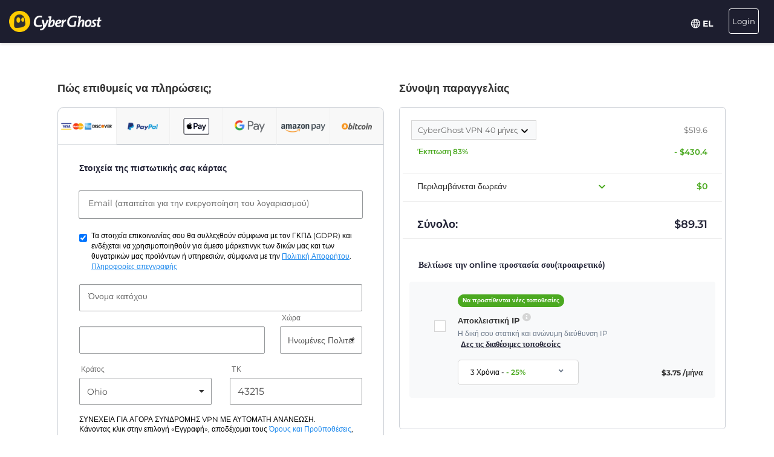

--- FILE ---
content_type: text/html; charset=UTF-8
request_url: https://www.cyberghostvpn.com/el/buy-checkout/cyberghost-vpn-4?&aff_id=1008&brand=comparitech&source=hp&coupon=3Y4Mb&aff_sub4=3Y4Mb&aff_sub=espn-8411&aff_sub2=coupon&aff_sub5=cyberghost-vpn-4&conversionpoint=cyberghost-vpn-4
body_size: 51561
content:
<!DOCTYPE html>
<html lang="el">
<head>
    <meta charset="utf-8">    <meta name="viewport" content="width=device-width, initial-scale=1.0">
    <title>
        Αγορά CyberGhost VPN με Πιστωτική Κάρτα ή PayPal    </title>
    <meta http-equiv="X-UA-Compatible" content="IE=edge" />
    <meta name="viewport" content="width=device-width, initial-scale=1.0, user-scalable=no" />
    <meta name="publisher" content="CyberGhost" />
    <meta name="charset" content="UTF-8" />
    <meta http-equiv="Content-Type" content="text/html; charset=UTF-8" />

    <!-- icons -->
    <meta name="apple-itunes-app" content="app-id=583009522">
    <meta name="google-play-app" content="app-id=de.mobileconcepts.cyberghost">
    <link rel="icon" type="image/png" href="/favicon-192x192.png?v=1" sizes="192x192">
    <link rel="icon" type="image/png" href="/favicon-160x160.png?v=1" sizes="160x160">
    <link rel="icon" type="image/png" href="/favicon-96x96.png?v=1" sizes="96x96">
    <link rel="icon" type="image/png" href="/favicon-16x16.png?v=1" sizes="16x16">
    <link rel="icon" type="image/png" href="/favicon-32x32.png?v=1" sizes="32x32">
    <link rel="apple-touch-icon" sizes="57x57" href="/apple-touch-icon-57x57.png?v=1">
    <link rel="apple-touch-icon" sizes="114x114" href="/apple-touch-icon-114x114.png?v=1">
    <link rel="apple-touch-icon" sizes="72x72" href="/apple-touch-icon-72x72.png?v=1">
    <link rel="apple-touch-icon" sizes="144x144" href="/apple-touch-icon-144x144.png?v=1">
    <link rel="apple-touch-icon" sizes="60x60" href="/apple-touch-icon-60x60.png?v=1">
    <link rel="apple-touch-icon" sizes="120x120" href="/apple-touch-icon-120x120.png?v=1">
    <link rel="apple-touch-icon" sizes="76x76" href="/apple-touch-icon-76x76.png?v=1">
    <link rel="apple-touch-icon" sizes="152x152" href="/apple-touch-icon-152x152.png?v=1">
    <link rel="apple-touch-icon" sizes="180x180" href="/apple-touch-icon-180x180.png?v=1">
    <meta name="msapplication-TileColor" content="#2d89ef">
    <meta name="msapplication-TileImage" content="/mstile-144x144.png?v=1">
    <link rel="canonical" href="https://www.cyberghostvpn.com/el/buy-checkout" />
<link rel="alternate" hreflang="en" href="https://www.cyberghostvpn.com/buy-checkout/cyberghost-vpn-4" />
<link rel="alternate" hreflang="zh" href="https://www.cyberghostvpn.com/zh/buy-checkout/cyberghost-vpn-4" />
<link rel="alternate" hreflang="cs" href="https://www.cyberghostvpn.com/cs/buy-checkout/cyberghost-vpn-4" />
<link rel="alternate" hreflang="da" href="https://www.cyberghostvpn.com/da/buy-checkout/cyberghost-vpn-4" />
<link rel="alternate" hreflang="de" href="https://www.cyberghostvpn.com/de/kaufen-checkout/cyberghost-vpn-4" />
<link rel="alternate" hreflang="el" href="https://www.cyberghostvpn.com/el/buy-checkout/cyberghost-vpn-4" />
<link rel="alternate" hreflang="es" href="https://www.cyberghostvpn.com/es/buy-checkout/cyberghost-vpn-4" />
<link rel="alternate" hreflang="fi" href="https://www.cyberghostvpn.com/fi/buy-checkout/cyberghost-vpn-4" />
<link rel="alternate" hreflang="fr" href="https://www.cyberghostvpn.com/fr/acheter-checkout/cyberghost-vpn-4" />
<link rel="alternate" hreflang="id" href="https://www.cyberghostvpn.com/id/buy-checkout/cyberghost-vpn-4" />
<link rel="alternate" hreflang="it" href="https://www.cyberghostvpn.com/it/buy-checkout/cyberghost-vpn-4" />
<link rel="alternate" hreflang="ja" href="https://www.cyberghostvpn.com/ja/buy-checkout/cyberghost-vpn-4" />
<link rel="alternate" hreflang="ko" href="https://www.cyberghostvpn.com/ko/buy-checkout/cyberghost-vpn-4" />
<link rel="alternate" hreflang="hu" href="https://www.cyberghostvpn.com/hu/buy-checkout/cyberghost-vpn-4" />
<link rel="alternate" hreflang="nl" href="https://www.cyberghostvpn.com/nl/buy-checkout/cyberghost-vpn-4" />
<link rel="alternate" hreflang="nb" href="https://www.cyberghostvpn.com/nb/buy-checkout/cyberghost-vpn-4" />
<link rel="alternate" hreflang="pl" href="https://www.cyberghostvpn.com/pl/buy-checkout/cyberghost-vpn-4" />
<link rel="alternate" hreflang="pt" href="https://www.cyberghostvpn.com/pt/buy-checkout/cyberghost-vpn-4" />
<link rel="alternate" hreflang="ro" href="https://www.cyberghostvpn.com/ro/cumpara-checkout/cyberghost-vpn-4" />
<link rel="alternate" hreflang="ru" href="https://www.cyberghostvpn.com/ru/buy-checkout/cyberghost-vpn-4" />
<link rel="alternate" hreflang="sv" href="https://www.cyberghostvpn.com/sv/buy-checkout/cyberghost-vpn-4" />
<link rel="alternate" hreflang="tr" href="https://www.cyberghostvpn.com/tr/buy-checkout/cyberghost-vpn-4" />
<link rel="alternate" hreflang="vi" href="https://www.cyberghostvpn.com/vi/buy-checkout/cyberghost-vpn-4" />

    
    
    <meta property="og:image" content="https://www.cyberghostvpn.com/img/pages/shop/template/og-image.png"><meta property="og:image:secure_url" content="https://www.cyberghostvpn.com/img/pages/shop/template/og-image.png"><meta property="og:title" content="Απόκτησε το CyberGhost&amp;nbsp; VPN"><meta property="og:description" content="Το Cyberghost&amp;nbsp;VPN χρησιμοποιείται από εκατομμύρια χρήστες που το εμπιστεύονται για την προστασία του απορρήτου τους online, να σερφάρουν ανώνυμα και να έχουν πρόσβαση σε αποκλεισμένο περιεχόμενο. Κατέβασε το τώρα!"><meta name="description" content="Η αγορά ενός VPN εξασφαλίζει ψηφιακό απόρρητο. Όλα τα VPN πλάνα περιλαμβάνουν πρόσβαση σε CyberGhost εφαρμογές και λειτουργίες, ενώ συνοδεύονται από 45-ήμερη εγγύηση επιστροφής χρημάτων.">
    <meta http-equiv="Content-Language" content="el-GR" />

    
        
        <link href="https://www.googletagmanager.com/gtag/js?id=GTM-W7V2297" rel="preconnect">
    <link rel="dns-prefetch" href="https://www.googletagmanager.com/">

    <link rel="stylesheet" href="https://cdnjs.cloudflare.com/ajax/libs/font-awesome/5.10.2/css/all.min.css" integrity="sha256-zmfNZmXoNWBMemUOo1XUGFfc0ihGGLYdgtJS3KCr/l0=" crossorigin="anonymous" />

    <link rel="stylesheet" href="https://cdnjs.cloudflare.com/ajax/libs/twitter-bootstrap/3.3.7/css/bootstrap.min.css"/><link rel="stylesheet" href="https://cdnjs.cloudflare.com/ajax/libs/animate.css/3.7.0/animate.min.css"/>
    <style type="text/css">@font-face {font-family:Montserrat;font-style:normal;font-weight:300;src:url(/cf-fonts/s/montserrat/5.0.16/vietnamese/300/normal.woff2);unicode-range:U+0102-0103,U+0110-0111,U+0128-0129,U+0168-0169,U+01A0-01A1,U+01AF-01B0,U+0300-0301,U+0303-0304,U+0308-0309,U+0323,U+0329,U+1EA0-1EF9,U+20AB;font-display:swap;}@font-face {font-family:Montserrat;font-style:normal;font-weight:300;src:url(/cf-fonts/s/montserrat/5.0.16/latin-ext/300/normal.woff2);unicode-range:U+0100-02AF,U+0304,U+0308,U+0329,U+1E00-1E9F,U+1EF2-1EFF,U+2020,U+20A0-20AB,U+20AD-20CF,U+2113,U+2C60-2C7F,U+A720-A7FF;font-display:swap;}@font-face {font-family:Montserrat;font-style:normal;font-weight:300;src:url(/cf-fonts/s/montserrat/5.0.16/cyrillic/300/normal.woff2);unicode-range:U+0301,U+0400-045F,U+0490-0491,U+04B0-04B1,U+2116;font-display:swap;}@font-face {font-family:Montserrat;font-style:normal;font-weight:300;src:url(/cf-fonts/s/montserrat/5.0.16/latin/300/normal.woff2);unicode-range:U+0000-00FF,U+0131,U+0152-0153,U+02BB-02BC,U+02C6,U+02DA,U+02DC,U+0304,U+0308,U+0329,U+2000-206F,U+2074,U+20AC,U+2122,U+2191,U+2193,U+2212,U+2215,U+FEFF,U+FFFD;font-display:swap;}@font-face {font-family:Montserrat;font-style:normal;font-weight:300;src:url(/cf-fonts/s/montserrat/5.0.16/cyrillic-ext/300/normal.woff2);unicode-range:U+0460-052F,U+1C80-1C88,U+20B4,U+2DE0-2DFF,U+A640-A69F,U+FE2E-FE2F;font-display:swap;}@font-face {font-family:Montserrat;font-style:normal;font-weight:400;src:url(/cf-fonts/s/montserrat/5.0.16/latin-ext/400/normal.woff2);unicode-range:U+0100-02AF,U+0304,U+0308,U+0329,U+1E00-1E9F,U+1EF2-1EFF,U+2020,U+20A0-20AB,U+20AD-20CF,U+2113,U+2C60-2C7F,U+A720-A7FF;font-display:swap;}@font-face {font-family:Montserrat;font-style:normal;font-weight:400;src:url(/cf-fonts/s/montserrat/5.0.16/cyrillic/400/normal.woff2);unicode-range:U+0301,U+0400-045F,U+0490-0491,U+04B0-04B1,U+2116;font-display:swap;}@font-face {font-family:Montserrat;font-style:normal;font-weight:400;src:url(/cf-fonts/s/montserrat/5.0.16/vietnamese/400/normal.woff2);unicode-range:U+0102-0103,U+0110-0111,U+0128-0129,U+0168-0169,U+01A0-01A1,U+01AF-01B0,U+0300-0301,U+0303-0304,U+0308-0309,U+0323,U+0329,U+1EA0-1EF9,U+20AB;font-display:swap;}@font-face {font-family:Montserrat;font-style:normal;font-weight:400;src:url(/cf-fonts/s/montserrat/5.0.16/cyrillic-ext/400/normal.woff2);unicode-range:U+0460-052F,U+1C80-1C88,U+20B4,U+2DE0-2DFF,U+A640-A69F,U+FE2E-FE2F;font-display:swap;}@font-face {font-family:Montserrat;font-style:normal;font-weight:400;src:url(/cf-fonts/s/montserrat/5.0.16/latin/400/normal.woff2);unicode-range:U+0000-00FF,U+0131,U+0152-0153,U+02BB-02BC,U+02C6,U+02DA,U+02DC,U+0304,U+0308,U+0329,U+2000-206F,U+2074,U+20AC,U+2122,U+2191,U+2193,U+2212,U+2215,U+FEFF,U+FFFD;font-display:swap;}@font-face {font-family:Montserrat;font-style:normal;font-weight:600;src:url(/cf-fonts/s/montserrat/5.0.16/latin-ext/600/normal.woff2);unicode-range:U+0100-02AF,U+0304,U+0308,U+0329,U+1E00-1E9F,U+1EF2-1EFF,U+2020,U+20A0-20AB,U+20AD-20CF,U+2113,U+2C60-2C7F,U+A720-A7FF;font-display:swap;}@font-face {font-family:Montserrat;font-style:normal;font-weight:600;src:url(/cf-fonts/s/montserrat/5.0.16/latin/600/normal.woff2);unicode-range:U+0000-00FF,U+0131,U+0152-0153,U+02BB-02BC,U+02C6,U+02DA,U+02DC,U+0304,U+0308,U+0329,U+2000-206F,U+2074,U+20AC,U+2122,U+2191,U+2193,U+2212,U+2215,U+FEFF,U+FFFD;font-display:swap;}@font-face {font-family:Montserrat;font-style:normal;font-weight:600;src:url(/cf-fonts/s/montserrat/5.0.16/cyrillic/600/normal.woff2);unicode-range:U+0301,U+0400-045F,U+0490-0491,U+04B0-04B1,U+2116;font-display:swap;}@font-face {font-family:Montserrat;font-style:normal;font-weight:600;src:url(/cf-fonts/s/montserrat/5.0.16/vietnamese/600/normal.woff2);unicode-range:U+0102-0103,U+0110-0111,U+0128-0129,U+0168-0169,U+01A0-01A1,U+01AF-01B0,U+0300-0301,U+0303-0304,U+0308-0309,U+0323,U+0329,U+1EA0-1EF9,U+20AB;font-display:swap;}@font-face {font-family:Montserrat;font-style:normal;font-weight:600;src:url(/cf-fonts/s/montserrat/5.0.16/cyrillic-ext/600/normal.woff2);unicode-range:U+0460-052F,U+1C80-1C88,U+20B4,U+2DE0-2DFF,U+A640-A69F,U+FE2E-FE2F;font-display:swap;}@font-face {font-family:Montserrat;font-style:normal;font-weight:700;src:url(/cf-fonts/s/montserrat/5.0.16/latin-ext/700/normal.woff2);unicode-range:U+0100-02AF,U+0304,U+0308,U+0329,U+1E00-1E9F,U+1EF2-1EFF,U+2020,U+20A0-20AB,U+20AD-20CF,U+2113,U+2C60-2C7F,U+A720-A7FF;font-display:swap;}@font-face {font-family:Montserrat;font-style:normal;font-weight:700;src:url(/cf-fonts/s/montserrat/5.0.16/cyrillic-ext/700/normal.woff2);unicode-range:U+0460-052F,U+1C80-1C88,U+20B4,U+2DE0-2DFF,U+A640-A69F,U+FE2E-FE2F;font-display:swap;}@font-face {font-family:Montserrat;font-style:normal;font-weight:700;src:url(/cf-fonts/s/montserrat/5.0.16/vietnamese/700/normal.woff2);unicode-range:U+0102-0103,U+0110-0111,U+0128-0129,U+0168-0169,U+01A0-01A1,U+01AF-01B0,U+0300-0301,U+0303-0304,U+0308-0309,U+0323,U+0329,U+1EA0-1EF9,U+20AB;font-display:swap;}@font-face {font-family:Montserrat;font-style:normal;font-weight:700;src:url(/cf-fonts/s/montserrat/5.0.16/latin/700/normal.woff2);unicode-range:U+0000-00FF,U+0131,U+0152-0153,U+02BB-02BC,U+02C6,U+02DA,U+02DC,U+0304,U+0308,U+0329,U+2000-206F,U+2074,U+20AC,U+2122,U+2191,U+2193,U+2212,U+2215,U+FEFF,U+FFFD;font-display:swap;}@font-face {font-family:Montserrat;font-style:normal;font-weight:700;src:url(/cf-fonts/s/montserrat/5.0.16/cyrillic/700/normal.woff2);unicode-range:U+0301,U+0400-045F,U+0490-0491,U+04B0-04B1,U+2116;font-display:swap;}@font-face {font-family:Montserrat;font-style:normal;font-weight:800;src:url(/cf-fonts/s/montserrat/5.0.16/cyrillic/800/normal.woff2);unicode-range:U+0301,U+0400-045F,U+0490-0491,U+04B0-04B1,U+2116;font-display:swap;}@font-face {font-family:Montserrat;font-style:normal;font-weight:800;src:url(/cf-fonts/s/montserrat/5.0.16/cyrillic-ext/800/normal.woff2);unicode-range:U+0460-052F,U+1C80-1C88,U+20B4,U+2DE0-2DFF,U+A640-A69F,U+FE2E-FE2F;font-display:swap;}@font-face {font-family:Montserrat;font-style:normal;font-weight:800;src:url(/cf-fonts/s/montserrat/5.0.16/vietnamese/800/normal.woff2);unicode-range:U+0102-0103,U+0110-0111,U+0128-0129,U+0168-0169,U+01A0-01A1,U+01AF-01B0,U+0300-0301,U+0303-0304,U+0308-0309,U+0323,U+0329,U+1EA0-1EF9,U+20AB;font-display:swap;}@font-face {font-family:Montserrat;font-style:normal;font-weight:800;src:url(/cf-fonts/s/montserrat/5.0.16/latin/800/normal.woff2);unicode-range:U+0000-00FF,U+0131,U+0152-0153,U+02BB-02BC,U+02C6,U+02DA,U+02DC,U+0304,U+0308,U+0329,U+2000-206F,U+2074,U+20AC,U+2122,U+2191,U+2193,U+2212,U+2215,U+FEFF,U+FFFD;font-display:swap;}@font-face {font-family:Montserrat;font-style:normal;font-weight:800;src:url(/cf-fonts/s/montserrat/5.0.16/latin-ext/800/normal.woff2);unicode-range:U+0100-02AF,U+0304,U+0308,U+0329,U+1E00-1E9F,U+1EF2-1EFF,U+2020,U+20A0-20AB,U+20AD-20CF,U+2113,U+2C60-2C7F,U+A720-A7FF;font-display:swap;}</style>

        <link rel="stylesheet" href="https://assets.cyberghostvpn.com/css/cd448680f3177674a625b4c6cc50c3ff9aa5c917d70d940eda5a9ecc4111cea1.css?v=3.242.0"/>    <script src='https://cdnjs.cloudflare.com/ajax/libs/jquery/3.0.0/jquery.min.js' charset='utf-8'></script>
        <script>jQuery.event.special.touchstart={setup:function(t,e,s){this.addEventListener("touchstart",s,{passive:!0})}};</script>
    

<script>
    dataLayer = [{
        'project': 'www',
        'build': '3.242.0',
        'environment': 'production',
        'locale': 'el',
        'currency': 'USD',
        'pageName' : 'www_checkout',
        'visitorId' : '2ef26c528ce34231967640f10c9c47de8ecf73c6a072059ca152cebd4439012f',
        'tracking' : {"lp":"www_","conversionpoint":"cyberghost-vpn-4","initial_conversionpoint":"cyberghost-vpn-4","coupon":"3Y4Mb"},
        'cfCountry' : 'US',
        //VWO
        'CampaignId': 0,
        'VariationId': 0,
        'CampaignName': 0,
        'VariationName': 0,
        'instanceRegion' : 'cg_usw1',
        'instanceId': 'cg_6963983d6b119',
        'InitialStartTime' : 1769319244,
        'internalAccount' : false,
        'selected_product_id' : '50354',
        'selected_months_sold' :'40',
        'selected_gross_revenue' : '75.9135',
        'logged_in': 'false',
        'prev_page': '/',
        'scroll_depth_prev_page': '0'
    }];
</script>

<script>
    window.CONFIG = window.CONFIG || {};
    window.CONFIG.country = "US";
    window.CONFIG.currency = 'USD';
    window.CONFIG.products = JSON.parse('{"coupon":{"id":"50354","slug":"cyberghost-vpn-4","interval":"40","runtime":"36","prices":{"usd":"2.23","eur":"1.94","gbp":"1.70","chf":"2.06","aud":"3.11","jpy":"260","brl":"11.69","inr":"165","krw":"2680","rub":"165"},"totalPrice":{"usd":"89.31","eur":"77.61","gbp":"68.25","chf":"82.29","aud":"124.41","jpy":"10400","brl":"467.61","inr":"6600","krw":"107200","rub":"6600"},"features":{"restoro":true,"pcloud":true,"nospy":true}},"left":{"id":"50235","slug":"cyberghost-vpn-1","interval":"1","runtime":"1","prices":{"usd":"12.99","eur":"11.99","gbp":"9.99","chf":"12.65","aud":"17.99","jpy":"1480","brl":"71.85","inr":"965","krw":"15300","rub":"950"},"features":[]},"middle":{"id":"50352","slug":"cyberghost-vpn-2","interval":"12","runtime":"12","prices":{"usd":"4.29","eur":"3.75","gbp":"3.25","chf":"3.97","aud":"6.00","jpy":"495","brl":"22.65","inr":"320","krw":"5150","rub":"325"},"features":{"nospy":true,"pcloud":true,"restoro":true}},"right":{"id":"50353","slug":"cyberghost-vpn-3","interval":"24","runtime":"24","prices":{"usd":"3.25","eur":"2.95","gbp":"2.75","chf":"3.12","aud":"4.59","jpy":"375","brl":"17.20","inr":"245","krw":"3900","rub":"245"},"features":{"nospy":true,"pcloud":true,"restoro":true}},"globalDefault":{"id":"10248","slug":"cyberghost-vpn-5","interval":"12","prices":{"eur":"4.15","usd":"4.15","chf":"4.75","aud":"5.66","gbp":"3.75","jpy":"455","rub":"272.5","inr":"289","brl":"16.5","krw":"4994"},"features":{"nospy":false}},"globalNospy":{"id":"10247","slug":"cyberghost-vpn-6","interval":"12","prices":{"eur":"4.99","usd":"4.99","chf":"5.66","aud":"6.75","gbp":"4.49","jpy":"545","rub":"274.5","inr":"347","brl":"19.5","krw":"5995"},"features":{"nospy":true}},"trial7days":{"id":"10266","slug":"cyberghost-vpn-trial","interval":"12","prices":{"eur":"5.25","usd":"5.25","chf":"5.95","aud":"7.25","gbp":"4.75","jpy":"575","rub":"344","inr":"364.5","brl":"20.5","krw":"6305"},"features":[]}}');
    window.CONFIG.upsell = false;
    window.CONFIG.locale = "el";
    window.CONFIG.language = "el";
    window.CONFIG.page_id = "slug_buy_checkout_4";

    window.CONFIG.cookieprefix = "cg_";
    window.CONFIG.cookiedomain = ".cyberghostvpn.com";

    window.CONFIG.dynamicPrice = "$51.48";
    window.CONFIG.dynamicDiscount = "83";
    window.CONFIG.dynamicMonthlyPrice = '$<span class="price">2.23</span>';
    window.CONFIG.dynamicMonthlyPriceCurrency = "$";

    window.CONFIG.pageName = 'www_checkout';

        window.account = false;
    </script>
<script type="text/javascript">

    window.ALOOMA_CUSTOM_LIB_URL = "https://assets.cyberghostvpn.com/js/alooma/alooma-latest.min.js?v=3.242.0";

    (function(e,b){if(!b.__SV){var a,f,i,g;
        window.alooma=b;
        b._i=[];
        b.init=function(a,e,d){function f(b,h){var a=h.split("."); 2==a.length&&(b=b[a[0]],h=a[1]); b[h]=function(){b.push([h].concat(Array.prototype.slice.call(arguments,0)))}}var c=b; "undefined"!==typeof d?c=b[d]=[]:d="alooma";
            c.people=c.people||[];
            c.toString=function(b){var a="alooma";
                "alooma"!==d&&(a+="."+d);
                b||(a+=" (stub)");
                return a};
            c.people.toString=function(){return c.toString(1)+".people (stub)"};
            i="disable time_event track track_custom_event track_pageview track_links track_forms register register_once alias unregister identify name_tag set_config people.set people.set_once people.increment people.append people.union people.track_charge people.clear_charges people.delete_user".split(" ");
            for(g=0; g<i.length; g++)f(c,i[g]);
            b._i.push([a,e,d])};
        b.__SV=1.2;
        a=e.createElement("script");
        a.type="text/javascript";
        a.async=!0;
        a.src="undefined"!==typeof ALOOMA_CUSTOM_LIB_URL?ALOOMA_CUSTOM_LIB_URL:"file:"===e.location.protocol&&"//cdn.alooma.com/libs/alooma-latest.min.js".match(/^\/\//)?"https://cdn.alooma.com/libs/alooma-latest.min.js":"//cdn.alooma.com/libs/alooma-latest.min.js"; f=e.getElementsByTagName("script")[0];
        f.parentNode.insertBefore(a,f)}})(document,window.alooma||[]);
    alooma.init("Q3liZXJnaG9zdFZQTg==", {"api_host":"https://kapetracking.com/jssdk"},"iknowlogy");


</script>
<script>
    window.feedbackUri = '/feedback';
    window.feedbackParams = [];
    window.feedbackReady = false;

    window.feedbackCallbacks = window.feedbackCallbacks || [];

    window.distinctId = 'BF523C94-0AA9-4B5D-8FC3-43B1422B790C';
    function addToResult(result, add) {
        result = result || {};
        add = add || {};
        for(var k in add){
            if(add.hasOwnProperty(k)){
                result[k]=add[k];
            }
        }
        return result;
    }

    (function(window, $) {
        initFeedback(window.distinctId);

        window.Feedback = window.Feedback || {};
        window.Feedback.update = function(additionalParams, callback) {
            additionalParams = additionalParams || {};
            var distinct_id = window.distinctId || false;
            var feedbackUri = window.feedbackUri || false;
            if(feedbackUri) {
                if(distinct_id) {
                    if(feedbackUri.indexOf('?')!==-1) {
                        feedbackUri += '&';
                    }
                    else {
                        feedbackUri += '?';
                    }
                    feedbackUri += 'distinct_id='+distinct_id;
                }
            }
            console.log("Feedback.update: ",feedbackUri);
            updateFeedback(feedbackUri, additionalParams, callback);
        };
        window.Feedback.fetch = function(callback) {
            var distinct_id = window.distinctId || false;
            var feedbackUri = window.feedbackUri || false;
            if(feedbackUri) {
                if(distinct_id) {
                    if(feedbackUri.indexOf('?')!==-1) {
                        feedbackUri += '&';
                    }
                    else {
                        feedbackUri += '?';
                    }
                    feedbackUri += 'distinct_id='+distinct_id;
                }
            }
            console.log("Feedback.update: ",feedbackUri);
            updateFeedback(feedbackUri, callback);
        };

        // add feedback to elastic
        window.Feedback.pushToElastic = function (params) {
            window.dataLayer = window.dataLayer || [];
            window.dataLayer.push(params);
        };

        function initFeedback(distinct_id) {
            distinct_id = distinct_id || false;
            var feedbackUri = window.feedbackUri;
            if(distinct_id) {
                if(feedbackUri.indexOf('?')!==-1) {
                    feedbackUri += '&';
                }
                else {
                    feedbackUri += '?';
                }
                feedbackUri += 'distinct_id='+distinct_id;
            }
            //console.log("initFeedback: ",feedbackUri);
            //create/update feedback id
            updateFeedback(feedbackUri);
        }
        function updateFeedback(feedbackUri, params, callback) {
            //console.log("updateFeedback: ",feedbackUri);
            callback = callback || function(clickId) {};
            if(!feedbackUri || !feedbackUri.length) {
                callback.call(this,[null]);
                return false;
            }
            params = params || {};
            //console.log("params: ",params);
            params['language'] = window.locale;
            params = addToResult(params, window.feedbackParams);
            // if(additionalParams) {
            //     var params = [];
            //     for(var i in additionalParams) {
            //         params.push(encodeURIComponent(i)+'='+encodeURIComponent(additionalParams[i]));
            //     }
            //     if(params && params.length) {
            //         if(feedbackUri.indexOf('?')!==-1) {
            //             feedbackUri += '&';
            //         }
            //         else {
            //             feedbackUri += '?';
            //         }
            //         feedbackUri += params.join('&');
            //     }
            // }
            //create/update feedback id
            $(function() {
                $.ajax({
                    method: 'POST',
                    url: feedbackUri,
                    data: params,
                    cache: false,
                    withCredentials: true,
                    timeout: 30000, // sets timeout to 3 seconds
                    success: function(data) {
                        console.log("initFeedback: ",data);
                        if(data && data.hasOwnProperty('clickId')) {
                            window.clickId = data.clickId;

                            // if(data.clickData && data.clickData.distinct_id && window.mixpanel) {
                            //     window.mixpanel.identify(data.clickData.distinct_id);
                            // }

                            window.dataLayer = window.dataLayer || [];
                            window.dataLayer.push({
                                event: 'feedback_init',
                                clickId: data.clickId,
                                clickData: data.clickData || {}
                            });
                        }
                        window.feedbackReady = true;

                        for (var i = 0; i < window.feedbackCallbacks.length; ++i) {
                            try {
                                window.feedbackCallbacks[i](data.clickId, data.clickData);
                            } catch (err) {}
                        }
                        callback.call(this,[data.clickId, data.clickData]);
                    },
                    error: function(error) {
                        console.log("initFeedback: ",error);
                        window.feedbackReady = true;

                        for (var i = 0; i < window.feedbackCallbacks.length; ++i) {
                            try {
                                window.feedbackCallbacks[i](false);
                            } catch (err) {}
                        }
                        callback.call(this,[null]);
                    }
                });
            });
        }
        function fetchFeedback(feedbackUri, callback) {
            console.log("fetchFeedback: ",feedbackUri);
            callback = callback || function(clickId) {};
            if(!feedbackUri || !feedbackUri.length) {
                callback.call(this,[null]);
                return false;
            }
            //create/update feedback id
            $(function() {
                $.ajax({
                    method: 'get',
                    url: feedbackUri,
                    data: {},
                    cache: false,
                    withCredentials: true,
                    timeout: 3000, // sets timeout to 3 seconds
                    success: function(data) {
                        console.log("fetchFeedback: ",data);
                        if(data && data.hasOwnProperty('clickId')) {
                            window.clickId = data.clickId;
                        }
                        callback.call(this,[data.clickId]);
                    },
                    error: function(error) {
                        console.log("fetchFeedback: ",error);
                        callback.call(this,[null]);
                    }
                });
            });
        }
    })(window, $);
</script>

    <script src="/js/alooma-wrapper.js"></script>

    </head>
<body class="el _3Y4Mb">
    




<div class="exposed-bar d-none " >

    <a class="client-info hidden no-link" href='javascript:;' title='' >

        <!-- Location -->
                        
        <!-- Your IP -->
                    <span><span class='.label'>Η IP σου:</span> <strong class="js-client-ip">18.225.235.86</strong></span>
        
        <!-- Your Company -->

                    <!-- <span class="hidden-xs visitor-company" style="display: none"><span class='.label'>:</span> <strong class="js-client-business">AMAZON-02</strong></span> -->
        
                    <!-- <span class="hidden-xs visitor-company"><span class='.label'>:</span> <strong class="js-client-business">AMAZON-02</strong></span> -->
        

        <!-- Status (Exposed / Protected) -->
                    <span><span class='.label'>Η κατάστασή σου:</span> <strong class="js-client-exposed"><span class='status exposed'>ΕΚΤΕΘΕΙΜΕΝΟΣ <i class='fa fa-exclamation-triangle hidden-xs '></i></span></strong></span>
        

    </a>



</div>
<!-- Main Menu - October 2021 -->





<!-- navbar-fixed-top -->
<nav class="main-menu mod-2021 navbar navbar-default el navbar-darkblue" role="navigation">

        <div class="container-fluid">

        <!-- brand -->
        <div class="navbar-header pull-left">
            <a class="navbar-brand" href="/el/">
                <img class='cg-logo' src="/img/element/main-menu/cyberghost_menu_logo_dark@2x.png" alt="CyberGhost VPN" width="437" height="100">
            </a>
        </div>


        <!-- non collapsible items  -->
        <div class="navbar-sticky pull-right">

            <div class='country-selection-exposed-bar mobile-country-selection' >
                <ul class='nav'>
                    <li class="menu-item menu-country pull-left " >
                        <a href="#" id="dropdown-languages" class="dropdown-toggle menu-link menu-country-sel" data-toggle="dropdown" aria-haspopup="true" aria-expanded="false"><img src='/img/globe-lang-v2.svg' width='16' height='16' class='mr-2'></span>&nbsp;<span>EL&nbsp;</span></a>
                        <ul class="dropdown-menu dropdown-menu-right" id="dropdown-lang">
                                                            <li><a href="/buy-checkout/cyberghost-vpn-4?&amp;aff_id=1008&amp;brand=comparitech&amp;source=hp&amp;coupon=3Y4Mb&amp;aff_sub4=3Y4Mb&amp;aff_sub=espn-8411&amp;aff_sub2=coupon&amp;aff_sub5=cyberghost-vpn-4&amp;conversionpoint=cyberghost-vpn-4"><span>English</span></a></li>
                                                            <li><a href="/zh/buy-checkout/cyberghost-vpn-4?&amp;aff_id=1008&amp;brand=comparitech&amp;source=hp&amp;coupon=3Y4Mb&amp;aff_sub4=3Y4Mb&amp;aff_sub=espn-8411&amp;aff_sub2=coupon&amp;aff_sub5=cyberghost-vpn-4&amp;conversionpoint=cyberghost-vpn-4"><span>简体中文</span></a></li>
                                                            <li><a href="/cs/buy-checkout/cyberghost-vpn-4?&amp;aff_id=1008&amp;brand=comparitech&amp;source=hp&amp;coupon=3Y4Mb&amp;aff_sub4=3Y4Mb&amp;aff_sub=espn-8411&amp;aff_sub2=coupon&amp;aff_sub5=cyberghost-vpn-4&amp;conversionpoint=cyberghost-vpn-4"><span>Čeština</span></a></li>
                                                            <li><a href="/da/buy-checkout/cyberghost-vpn-4?&amp;aff_id=1008&amp;brand=comparitech&amp;source=hp&amp;coupon=3Y4Mb&amp;aff_sub4=3Y4Mb&amp;aff_sub=espn-8411&amp;aff_sub2=coupon&amp;aff_sub5=cyberghost-vpn-4&amp;conversionpoint=cyberghost-vpn-4"><span>Dansk</span></a></li>
                                                            <li><a href="/de/kaufen-checkout/cyberghost-vpn-4?&amp;aff_id=1008&amp;brand=comparitech&amp;source=hp&amp;coupon=3Y4Mb&amp;aff_sub4=3Y4Mb&amp;aff_sub=espn-8411&amp;aff_sub2=coupon&amp;aff_sub5=cyberghost-vpn-4&amp;conversionpoint=cyberghost-vpn-4"><span>Deutsch</span></a></li>
                                                            <li><a href="/el/buy-checkout/cyberghost-vpn-4?&amp;aff_id=1008&amp;brand=comparitech&amp;source=hp&amp;coupon=3Y4Mb&amp;aff_sub4=3Y4Mb&amp;aff_sub=espn-8411&amp;aff_sub2=coupon&amp;aff_sub5=cyberghost-vpn-4&amp;conversionpoint=cyberghost-vpn-4"><span>Ελληνικά</span></a></li>
                                                            <li><a href="/es/buy-checkout/cyberghost-vpn-4?&amp;aff_id=1008&amp;brand=comparitech&amp;source=hp&amp;coupon=3Y4Mb&amp;aff_sub4=3Y4Mb&amp;aff_sub=espn-8411&amp;aff_sub2=coupon&amp;aff_sub5=cyberghost-vpn-4&amp;conversionpoint=cyberghost-vpn-4"><span>Español</span></a></li>
                                                            <li><a href="/fi/buy-checkout/cyberghost-vpn-4?&amp;aff_id=1008&amp;brand=comparitech&amp;source=hp&amp;coupon=3Y4Mb&amp;aff_sub4=3Y4Mb&amp;aff_sub=espn-8411&amp;aff_sub2=coupon&amp;aff_sub5=cyberghost-vpn-4&amp;conversionpoint=cyberghost-vpn-4"><span>Finnish</span></a></li>
                                                            <li><a href="/fr/acheter-checkout/cyberghost-vpn-4?&amp;aff_id=1008&amp;brand=comparitech&amp;source=hp&amp;coupon=3Y4Mb&amp;aff_sub4=3Y4Mb&amp;aff_sub=espn-8411&amp;aff_sub2=coupon&amp;aff_sub5=cyberghost-vpn-4&amp;conversionpoint=cyberghost-vpn-4"><span>Français</span></a></li>
                                                            <li><a href="/id/buy-checkout/cyberghost-vpn-4?&amp;aff_id=1008&amp;brand=comparitech&amp;source=hp&amp;coupon=3Y4Mb&amp;aff_sub4=3Y4Mb&amp;aff_sub=espn-8411&amp;aff_sub2=coupon&amp;aff_sub5=cyberghost-vpn-4&amp;conversionpoint=cyberghost-vpn-4"><span>Indonesian</span></a></li>
                                                            <li><a href="/it/buy-checkout/cyberghost-vpn-4?&amp;aff_id=1008&amp;brand=comparitech&amp;source=hp&amp;coupon=3Y4Mb&amp;aff_sub4=3Y4Mb&amp;aff_sub=espn-8411&amp;aff_sub2=coupon&amp;aff_sub5=cyberghost-vpn-4&amp;conversionpoint=cyberghost-vpn-4"><span>Italiano</span></a></li>
                                                            <li><a href="/ja/buy-checkout/cyberghost-vpn-4?&amp;aff_id=1008&amp;brand=comparitech&amp;source=hp&amp;coupon=3Y4Mb&amp;aff_sub4=3Y4Mb&amp;aff_sub=espn-8411&amp;aff_sub2=coupon&amp;aff_sub5=cyberghost-vpn-4&amp;conversionpoint=cyberghost-vpn-4"><span>日本語</span></a></li>
                                                            <li><a href="/ko/buy-checkout/cyberghost-vpn-4?&amp;aff_id=1008&amp;brand=comparitech&amp;source=hp&amp;coupon=3Y4Mb&amp;aff_sub4=3Y4Mb&amp;aff_sub=espn-8411&amp;aff_sub2=coupon&amp;aff_sub5=cyberghost-vpn-4&amp;conversionpoint=cyberghost-vpn-4"><span>한국어</span></a></li>
                                                            <li><a href="/hu/buy-checkout/cyberghost-vpn-4?&amp;aff_id=1008&amp;brand=comparitech&amp;source=hp&amp;coupon=3Y4Mb&amp;aff_sub4=3Y4Mb&amp;aff_sub=espn-8411&amp;aff_sub2=coupon&amp;aff_sub5=cyberghost-vpn-4&amp;conversionpoint=cyberghost-vpn-4"><span>Magyar</span></a></li>
                                                            <li><a href="/nl/buy-checkout/cyberghost-vpn-4?&amp;aff_id=1008&amp;brand=comparitech&amp;source=hp&amp;coupon=3Y4Mb&amp;aff_sub4=3Y4Mb&amp;aff_sub=espn-8411&amp;aff_sub2=coupon&amp;aff_sub5=cyberghost-vpn-4&amp;conversionpoint=cyberghost-vpn-4"><span>Nederlands</span></a></li>
                                                            <li><a href="/nb/buy-checkout/cyberghost-vpn-4?&amp;aff_id=1008&amp;brand=comparitech&amp;source=hp&amp;coupon=3Y4Mb&amp;aff_sub4=3Y4Mb&amp;aff_sub=espn-8411&amp;aff_sub2=coupon&amp;aff_sub5=cyberghost-vpn-4&amp;conversionpoint=cyberghost-vpn-4"><span>Norsk</span></a></li>
                                                            <li><a href="/pl/buy-checkout/cyberghost-vpn-4?&amp;aff_id=1008&amp;brand=comparitech&amp;source=hp&amp;coupon=3Y4Mb&amp;aff_sub4=3Y4Mb&amp;aff_sub=espn-8411&amp;aff_sub2=coupon&amp;aff_sub5=cyberghost-vpn-4&amp;conversionpoint=cyberghost-vpn-4"><span>Polski</span></a></li>
                                                            <li><a href="/pt/buy-checkout/cyberghost-vpn-4?&amp;aff_id=1008&amp;brand=comparitech&amp;source=hp&amp;coupon=3Y4Mb&amp;aff_sub4=3Y4Mb&amp;aff_sub=espn-8411&amp;aff_sub2=coupon&amp;aff_sub5=cyberghost-vpn-4&amp;conversionpoint=cyberghost-vpn-4"><span>Português</span></a></li>
                                                            <li><a href="/ro/cumpara-checkout/cyberghost-vpn-4?&amp;aff_id=1008&amp;brand=comparitech&amp;source=hp&amp;coupon=3Y4Mb&amp;aff_sub4=3Y4Mb&amp;aff_sub=espn-8411&amp;aff_sub2=coupon&amp;aff_sub5=cyberghost-vpn-4&amp;conversionpoint=cyberghost-vpn-4"><span>Română</span></a></li>
                                                            <li><a href="/ru/buy-checkout/cyberghost-vpn-4?&amp;aff_id=1008&amp;brand=comparitech&amp;source=hp&amp;coupon=3Y4Mb&amp;aff_sub4=3Y4Mb&amp;aff_sub=espn-8411&amp;aff_sub2=coupon&amp;aff_sub5=cyberghost-vpn-4&amp;conversionpoint=cyberghost-vpn-4"><span>Pусский</span></a></li>
                                                            <li><a href="/sv/buy-checkout/cyberghost-vpn-4?&amp;aff_id=1008&amp;brand=comparitech&amp;source=hp&amp;coupon=3Y4Mb&amp;aff_sub4=3Y4Mb&amp;aff_sub=espn-8411&amp;aff_sub2=coupon&amp;aff_sub5=cyberghost-vpn-4&amp;conversionpoint=cyberghost-vpn-4"><span>Svenska</span></a></li>
                                                            <li><a href="/tr/buy-checkout/cyberghost-vpn-4?&amp;aff_id=1008&amp;brand=comparitech&amp;source=hp&amp;coupon=3Y4Mb&amp;aff_sub4=3Y4Mb&amp;aff_sub=espn-8411&amp;aff_sub2=coupon&amp;aff_sub5=cyberghost-vpn-4&amp;conversionpoint=cyberghost-vpn-4"><span>Türkçe</span></a></li>
                                                            <li><a href="/vi/buy-checkout/cyberghost-vpn-4?&amp;aff_id=1008&amp;brand=comparitech&amp;source=hp&amp;coupon=3Y4Mb&amp;aff_sub4=3Y4Mb&amp;aff_sub=espn-8411&amp;aff_sub2=coupon&amp;aff_sub5=cyberghost-vpn-4&amp;conversionpoint=cyberghost-vpn-4"><span>Vietnamese</span></a></li>
                                                    </ul>
                    </li>
                </ul>
            </div>
            <!-- mobile toggle bucatton -->

            <button type="button" class="btn-menu-icon btn-close d-none"
                    style="
                        background-color: transparent;
                        border: none;
                        transition: opacity 0.3s;
                        padding: 6px;
                        margin-top: 10px;
                        margin-right: 10px;">
                <img src="/img/element/main-menu/btn-close.svg" alt="Close" />
            </button>
            <button type="button" class="navbar-toggle burger-menu-icon hidden">
                <span class="sr-only">Εναλλαγή πλοήγησης</span>
                <span class="icon-bar"></span>
                <span class="icon-bar"></span>
                <span class="icon-bar"></span>
                <span class="icon-bar"></span>
            </button>

            <ul class="nav navbar-nav new-login">

                                                            <!-- Log in  -->
                        <li class='menu-item' title="Login">
                            <!--                                -->                                                        <a data-toggle="modal" data-target="#login-shop" class="js-login menu-line-btn white white-login " >
                                Login                            </a>
                        </li>
                                                </ul>
        </div>


        <!-- collapsible items  -->

        <div class="collapse navbar-collapse navbar-left" id="main-navbar-collapse">

            <ul class="nav navbar-nav">


                <!-- What Is VPN -->
                

                <!-- VPN Apps -->
                

                <!-- Security Products -->
                

                <!-- Servers -->
                

                <!-- no separator on pricing -->
<!--                --><!--                    <li class='separator'><div></div></li>-->
<!--                -->

                    





                <!-- Pricing -->
                
                <!-- Privacy Hub (EN only) -->
                
                <!-- Help -->
                
            </ul>

        </div> <!-- collapse -->


        <!-- DUPLICATED (in mobile menu): Right side buttons (collapsible): Log Out / Log In, Refer a Friend, Buy Now, My Account -->
        <!--        -->        <div class="collapse navbar-collapse navbar-right" id="main-navbar-collapse">

            <ul class="nav navbar-nav">
                <li>
                    <div class='country-selection-exposed-bar' >
                        <ul class='nav' tabindex="0">
                            <li class="menu-item menu-country pull-left">
                                <a href="#" id="dropdown-languages" class="dropdown-toggle menu-link menu-country-sel" data-toggle="dropdown" aria-haspopup="true" aria-expanded="false"><img src='/img/globe-lang-v2.svg' width='16' height='16' class='mr-2'></span>&nbsp;<span>EL&nbsp;</span></a>
                                <ul class="dropdown-menu dropdown-menu-right" id="dropdown-lang">
                                                                            <li><a href="/buy-checkout/cyberghost-vpn-4?&amp;aff_id=1008&amp;brand=comparitech&amp;source=hp&amp;coupon=3Y4Mb&amp;aff_sub4=3Y4Mb&amp;aff_sub=espn-8411&amp;aff_sub2=coupon&amp;aff_sub5=cyberghost-vpn-4&amp;conversionpoint=cyberghost-vpn-4"><span>English</span></a></li>
                                                                            <li><a href="/zh/buy-checkout/cyberghost-vpn-4?&amp;aff_id=1008&amp;brand=comparitech&amp;source=hp&amp;coupon=3Y4Mb&amp;aff_sub4=3Y4Mb&amp;aff_sub=espn-8411&amp;aff_sub2=coupon&amp;aff_sub5=cyberghost-vpn-4&amp;conversionpoint=cyberghost-vpn-4"><span>简体中文</span></a></li>
                                                                            <li><a href="/cs/buy-checkout/cyberghost-vpn-4?&amp;aff_id=1008&amp;brand=comparitech&amp;source=hp&amp;coupon=3Y4Mb&amp;aff_sub4=3Y4Mb&amp;aff_sub=espn-8411&amp;aff_sub2=coupon&amp;aff_sub5=cyberghost-vpn-4&amp;conversionpoint=cyberghost-vpn-4"><span>Čeština</span></a></li>
                                                                            <li><a href="/da/buy-checkout/cyberghost-vpn-4?&amp;aff_id=1008&amp;brand=comparitech&amp;source=hp&amp;coupon=3Y4Mb&amp;aff_sub4=3Y4Mb&amp;aff_sub=espn-8411&amp;aff_sub2=coupon&amp;aff_sub5=cyberghost-vpn-4&amp;conversionpoint=cyberghost-vpn-4"><span>Dansk</span></a></li>
                                                                            <li><a href="/de/kaufen-checkout/cyberghost-vpn-4?&amp;aff_id=1008&amp;brand=comparitech&amp;source=hp&amp;coupon=3Y4Mb&amp;aff_sub4=3Y4Mb&amp;aff_sub=espn-8411&amp;aff_sub2=coupon&amp;aff_sub5=cyberghost-vpn-4&amp;conversionpoint=cyberghost-vpn-4"><span>Deutsch</span></a></li>
                                                                            <li><a href="/el/buy-checkout/cyberghost-vpn-4?&amp;aff_id=1008&amp;brand=comparitech&amp;source=hp&amp;coupon=3Y4Mb&amp;aff_sub4=3Y4Mb&amp;aff_sub=espn-8411&amp;aff_sub2=coupon&amp;aff_sub5=cyberghost-vpn-4&amp;conversionpoint=cyberghost-vpn-4"><span>Ελληνικά</span></a></li>
                                                                            <li><a href="/es/buy-checkout/cyberghost-vpn-4?&amp;aff_id=1008&amp;brand=comparitech&amp;source=hp&amp;coupon=3Y4Mb&amp;aff_sub4=3Y4Mb&amp;aff_sub=espn-8411&amp;aff_sub2=coupon&amp;aff_sub5=cyberghost-vpn-4&amp;conversionpoint=cyberghost-vpn-4"><span>Español</span></a></li>
                                                                            <li><a href="/fi/buy-checkout/cyberghost-vpn-4?&amp;aff_id=1008&amp;brand=comparitech&amp;source=hp&amp;coupon=3Y4Mb&amp;aff_sub4=3Y4Mb&amp;aff_sub=espn-8411&amp;aff_sub2=coupon&amp;aff_sub5=cyberghost-vpn-4&amp;conversionpoint=cyberghost-vpn-4"><span>Finnish</span></a></li>
                                                                            <li><a href="/fr/acheter-checkout/cyberghost-vpn-4?&amp;aff_id=1008&amp;brand=comparitech&amp;source=hp&amp;coupon=3Y4Mb&amp;aff_sub4=3Y4Mb&amp;aff_sub=espn-8411&amp;aff_sub2=coupon&amp;aff_sub5=cyberghost-vpn-4&amp;conversionpoint=cyberghost-vpn-4"><span>Français</span></a></li>
                                                                            <li><a href="/id/buy-checkout/cyberghost-vpn-4?&amp;aff_id=1008&amp;brand=comparitech&amp;source=hp&amp;coupon=3Y4Mb&amp;aff_sub4=3Y4Mb&amp;aff_sub=espn-8411&amp;aff_sub2=coupon&amp;aff_sub5=cyberghost-vpn-4&amp;conversionpoint=cyberghost-vpn-4"><span>Indonesian</span></a></li>
                                                                            <li><a href="/it/buy-checkout/cyberghost-vpn-4?&amp;aff_id=1008&amp;brand=comparitech&amp;source=hp&amp;coupon=3Y4Mb&amp;aff_sub4=3Y4Mb&amp;aff_sub=espn-8411&amp;aff_sub2=coupon&amp;aff_sub5=cyberghost-vpn-4&amp;conversionpoint=cyberghost-vpn-4"><span>Italiano</span></a></li>
                                                                            <li><a href="/ja/buy-checkout/cyberghost-vpn-4?&amp;aff_id=1008&amp;brand=comparitech&amp;source=hp&amp;coupon=3Y4Mb&amp;aff_sub4=3Y4Mb&amp;aff_sub=espn-8411&amp;aff_sub2=coupon&amp;aff_sub5=cyberghost-vpn-4&amp;conversionpoint=cyberghost-vpn-4"><span>日本語</span></a></li>
                                                                            <li><a href="/ko/buy-checkout/cyberghost-vpn-4?&amp;aff_id=1008&amp;brand=comparitech&amp;source=hp&amp;coupon=3Y4Mb&amp;aff_sub4=3Y4Mb&amp;aff_sub=espn-8411&amp;aff_sub2=coupon&amp;aff_sub5=cyberghost-vpn-4&amp;conversionpoint=cyberghost-vpn-4"><span>한국어</span></a></li>
                                                                            <li><a href="/hu/buy-checkout/cyberghost-vpn-4?&amp;aff_id=1008&amp;brand=comparitech&amp;source=hp&amp;coupon=3Y4Mb&amp;aff_sub4=3Y4Mb&amp;aff_sub=espn-8411&amp;aff_sub2=coupon&amp;aff_sub5=cyberghost-vpn-4&amp;conversionpoint=cyberghost-vpn-4"><span>Magyar</span></a></li>
                                                                            <li><a href="/nl/buy-checkout/cyberghost-vpn-4?&amp;aff_id=1008&amp;brand=comparitech&amp;source=hp&amp;coupon=3Y4Mb&amp;aff_sub4=3Y4Mb&amp;aff_sub=espn-8411&amp;aff_sub2=coupon&amp;aff_sub5=cyberghost-vpn-4&amp;conversionpoint=cyberghost-vpn-4"><span>Nederlands</span></a></li>
                                                                            <li><a href="/nb/buy-checkout/cyberghost-vpn-4?&amp;aff_id=1008&amp;brand=comparitech&amp;source=hp&amp;coupon=3Y4Mb&amp;aff_sub4=3Y4Mb&amp;aff_sub=espn-8411&amp;aff_sub2=coupon&amp;aff_sub5=cyberghost-vpn-4&amp;conversionpoint=cyberghost-vpn-4"><span>Norsk</span></a></li>
                                                                            <li><a href="/pl/buy-checkout/cyberghost-vpn-4?&amp;aff_id=1008&amp;brand=comparitech&amp;source=hp&amp;coupon=3Y4Mb&amp;aff_sub4=3Y4Mb&amp;aff_sub=espn-8411&amp;aff_sub2=coupon&amp;aff_sub5=cyberghost-vpn-4&amp;conversionpoint=cyberghost-vpn-4"><span>Polski</span></a></li>
                                                                            <li><a href="/pt/buy-checkout/cyberghost-vpn-4?&amp;aff_id=1008&amp;brand=comparitech&amp;source=hp&amp;coupon=3Y4Mb&amp;aff_sub4=3Y4Mb&amp;aff_sub=espn-8411&amp;aff_sub2=coupon&amp;aff_sub5=cyberghost-vpn-4&amp;conversionpoint=cyberghost-vpn-4"><span>Português</span></a></li>
                                                                            <li><a href="/ro/cumpara-checkout/cyberghost-vpn-4?&amp;aff_id=1008&amp;brand=comparitech&amp;source=hp&amp;coupon=3Y4Mb&amp;aff_sub4=3Y4Mb&amp;aff_sub=espn-8411&amp;aff_sub2=coupon&amp;aff_sub5=cyberghost-vpn-4&amp;conversionpoint=cyberghost-vpn-4"><span>Română</span></a></li>
                                                                            <li><a href="/ru/buy-checkout/cyberghost-vpn-4?&amp;aff_id=1008&amp;brand=comparitech&amp;source=hp&amp;coupon=3Y4Mb&amp;aff_sub4=3Y4Mb&amp;aff_sub=espn-8411&amp;aff_sub2=coupon&amp;aff_sub5=cyberghost-vpn-4&amp;conversionpoint=cyberghost-vpn-4"><span>Pусский</span></a></li>
                                                                            <li><a href="/sv/buy-checkout/cyberghost-vpn-4?&amp;aff_id=1008&amp;brand=comparitech&amp;source=hp&amp;coupon=3Y4Mb&amp;aff_sub4=3Y4Mb&amp;aff_sub=espn-8411&amp;aff_sub2=coupon&amp;aff_sub5=cyberghost-vpn-4&amp;conversionpoint=cyberghost-vpn-4"><span>Svenska</span></a></li>
                                                                            <li><a href="/tr/buy-checkout/cyberghost-vpn-4?&amp;aff_id=1008&amp;brand=comparitech&amp;source=hp&amp;coupon=3Y4Mb&amp;aff_sub4=3Y4Mb&amp;aff_sub=espn-8411&amp;aff_sub2=coupon&amp;aff_sub5=cyberghost-vpn-4&amp;conversionpoint=cyberghost-vpn-4"><span>Türkçe</span></a></li>
                                                                            <li><a href="/vi/buy-checkout/cyberghost-vpn-4?&amp;aff_id=1008&amp;brand=comparitech&amp;source=hp&amp;coupon=3Y4Mb&amp;aff_sub4=3Y4Mb&amp;aff_sub=espn-8411&amp;aff_sub2=coupon&amp;aff_sub5=cyberghost-vpn-4&amp;conversionpoint=cyberghost-vpn-4"><span>Vietnamese</span></a></li>
                                                                    </ul>
                            </li>
                        </ul>
                    </div>
                </li>



                
            </ul>

        </div> <!-- collapse -->
        <!--        -->
        <!-- mobile menu -->

        <div id='main-menu-mobile' class='navbar-mobile mod-2021' id='navbar-mobile-main'>


            <div class='navbar-mobile-top'>


                <!--                <button type="button" class="btn-menu-icon btn-back">-->
                <!--                    <img src="/img/element/main-menu/btn-right-arrow.svg" alt="Back" />-->
                <!--                </button>-->

                <!-- <div class='navbar-mobile-title'> -->
                <!-- <span class='title-text title-what-is-vpn'></span> -->
                <!-- <span class='title-text title-security-products'></span> -->
                <!-- <span class='title-text title-apps'></span> -->
                <!-- </div> -->



                <!-- COUNTRY SELECTION (duplicated logic in exposed-bar.ctp) -->

                <!-- NOTE: Duplicated. Here and in exposed-bar.ctp -->
            </div>

            <div id='main-menu-mobile-main' class='navbar-mobile-content menu-2023'>

                <ul class="nav navbar-nav">

                    <!-- What Is VPN -->
                    

                    <!-- VPN Apps -->
                    
                    <!-- Security Products -->
                    

                    <!-- Servers -->
                    
                    <li class='separator-mobile'><div></div></li>

                    <!-- Pricing -->
                    
                    <!-- Privacy Hub -->
                    

                    <!-- Help -->
                    
                </ul>


                <!-- DUPLICATED (in desktop menu): Right side buttons (collapsible): Log Out / Log In, Refer a Friend, Buy Now, My Account -->
                            </div> <!-- navbar-mobile-content -->

            <!-- what-is-vpn mobile -->


            <!-- apps mobile -->


            <!-- seucurity products mobile  -->



            <!-- servers mobile  -->


            <!-- countries mobile -->
            <div id='main-menu-mobile-countries' class='navbar-mobile-content navbar-mobile-submenu'>
                <ul class="nav navbar-nav">
                                            <li>
                            <a href="/buy-checkout/cyberghost-vpn-4?&amp;aff_id=1008&amp;brand=comparitech&amp;source=hp&amp;coupon=3Y4Mb&amp;aff_sub4=3Y4Mb&amp;aff_sub=espn-8411&amp;aff_sub2=coupon&amp;aff_sub5=cyberghost-vpn-4&amp;conversionpoint=cyberghost-vpn-4">
                                <span>English</span>
                            </a>
                        </li>
                                            <li>
                            <a href="/zh/buy-checkout/cyberghost-vpn-4?&amp;aff_id=1008&amp;brand=comparitech&amp;source=hp&amp;coupon=3Y4Mb&amp;aff_sub4=3Y4Mb&amp;aff_sub=espn-8411&amp;aff_sub2=coupon&amp;aff_sub5=cyberghost-vpn-4&amp;conversionpoint=cyberghost-vpn-4">
                                <span>简体中文</span>
                            </a>
                        </li>
                                            <li>
                            <a href="/cs/buy-checkout/cyberghost-vpn-4?&amp;aff_id=1008&amp;brand=comparitech&amp;source=hp&amp;coupon=3Y4Mb&amp;aff_sub4=3Y4Mb&amp;aff_sub=espn-8411&amp;aff_sub2=coupon&amp;aff_sub5=cyberghost-vpn-4&amp;conversionpoint=cyberghost-vpn-4">
                                <span>Čeština</span>
                            </a>
                        </li>
                                            <li>
                            <a href="/da/buy-checkout/cyberghost-vpn-4?&amp;aff_id=1008&amp;brand=comparitech&amp;source=hp&amp;coupon=3Y4Mb&amp;aff_sub4=3Y4Mb&amp;aff_sub=espn-8411&amp;aff_sub2=coupon&amp;aff_sub5=cyberghost-vpn-4&amp;conversionpoint=cyberghost-vpn-4">
                                <span>Dansk</span>
                            </a>
                        </li>
                                            <li>
                            <a href="/de/kaufen-checkout/cyberghost-vpn-4?&amp;aff_id=1008&amp;brand=comparitech&amp;source=hp&amp;coupon=3Y4Mb&amp;aff_sub4=3Y4Mb&amp;aff_sub=espn-8411&amp;aff_sub2=coupon&amp;aff_sub5=cyberghost-vpn-4&amp;conversionpoint=cyberghost-vpn-4">
                                <span>Deutsch</span>
                            </a>
                        </li>
                                            <li>
                            <a href="/el/buy-checkout/cyberghost-vpn-4?&amp;aff_id=1008&amp;brand=comparitech&amp;source=hp&amp;coupon=3Y4Mb&amp;aff_sub4=3Y4Mb&amp;aff_sub=espn-8411&amp;aff_sub2=coupon&amp;aff_sub5=cyberghost-vpn-4&amp;conversionpoint=cyberghost-vpn-4">
                                <span>Ελληνικά</span>
                            </a>
                        </li>
                                            <li>
                            <a href="/es/buy-checkout/cyberghost-vpn-4?&amp;aff_id=1008&amp;brand=comparitech&amp;source=hp&amp;coupon=3Y4Mb&amp;aff_sub4=3Y4Mb&amp;aff_sub=espn-8411&amp;aff_sub2=coupon&amp;aff_sub5=cyberghost-vpn-4&amp;conversionpoint=cyberghost-vpn-4">
                                <span>Español</span>
                            </a>
                        </li>
                                            <li>
                            <a href="/fi/buy-checkout/cyberghost-vpn-4?&amp;aff_id=1008&amp;brand=comparitech&amp;source=hp&amp;coupon=3Y4Mb&amp;aff_sub4=3Y4Mb&amp;aff_sub=espn-8411&amp;aff_sub2=coupon&amp;aff_sub5=cyberghost-vpn-4&amp;conversionpoint=cyberghost-vpn-4">
                                <span>Finnish</span>
                            </a>
                        </li>
                                            <li>
                            <a href="/fr/acheter-checkout/cyberghost-vpn-4?&amp;aff_id=1008&amp;brand=comparitech&amp;source=hp&amp;coupon=3Y4Mb&amp;aff_sub4=3Y4Mb&amp;aff_sub=espn-8411&amp;aff_sub2=coupon&amp;aff_sub5=cyberghost-vpn-4&amp;conversionpoint=cyberghost-vpn-4">
                                <span>Français</span>
                            </a>
                        </li>
                                            <li>
                            <a href="/id/buy-checkout/cyberghost-vpn-4?&amp;aff_id=1008&amp;brand=comparitech&amp;source=hp&amp;coupon=3Y4Mb&amp;aff_sub4=3Y4Mb&amp;aff_sub=espn-8411&amp;aff_sub2=coupon&amp;aff_sub5=cyberghost-vpn-4&amp;conversionpoint=cyberghost-vpn-4">
                                <span>Indonesian</span>
                            </a>
                        </li>
                                            <li>
                            <a href="/it/buy-checkout/cyberghost-vpn-4?&amp;aff_id=1008&amp;brand=comparitech&amp;source=hp&amp;coupon=3Y4Mb&amp;aff_sub4=3Y4Mb&amp;aff_sub=espn-8411&amp;aff_sub2=coupon&amp;aff_sub5=cyberghost-vpn-4&amp;conversionpoint=cyberghost-vpn-4">
                                <span>Italiano</span>
                            </a>
                        </li>
                                            <li>
                            <a href="/ja/buy-checkout/cyberghost-vpn-4?&amp;aff_id=1008&amp;brand=comparitech&amp;source=hp&amp;coupon=3Y4Mb&amp;aff_sub4=3Y4Mb&amp;aff_sub=espn-8411&amp;aff_sub2=coupon&amp;aff_sub5=cyberghost-vpn-4&amp;conversionpoint=cyberghost-vpn-4">
                                <span>日本語</span>
                            </a>
                        </li>
                                            <li>
                            <a href="/ko/buy-checkout/cyberghost-vpn-4?&amp;aff_id=1008&amp;brand=comparitech&amp;source=hp&amp;coupon=3Y4Mb&amp;aff_sub4=3Y4Mb&amp;aff_sub=espn-8411&amp;aff_sub2=coupon&amp;aff_sub5=cyberghost-vpn-4&amp;conversionpoint=cyberghost-vpn-4">
                                <span>한국어</span>
                            </a>
                        </li>
                                            <li>
                            <a href="/hu/buy-checkout/cyberghost-vpn-4?&amp;aff_id=1008&amp;brand=comparitech&amp;source=hp&amp;coupon=3Y4Mb&amp;aff_sub4=3Y4Mb&amp;aff_sub=espn-8411&amp;aff_sub2=coupon&amp;aff_sub5=cyberghost-vpn-4&amp;conversionpoint=cyberghost-vpn-4">
                                <span>Magyar</span>
                            </a>
                        </li>
                                            <li>
                            <a href="/nl/buy-checkout/cyberghost-vpn-4?&amp;aff_id=1008&amp;brand=comparitech&amp;source=hp&amp;coupon=3Y4Mb&amp;aff_sub4=3Y4Mb&amp;aff_sub=espn-8411&amp;aff_sub2=coupon&amp;aff_sub5=cyberghost-vpn-4&amp;conversionpoint=cyberghost-vpn-4">
                                <span>Nederlands</span>
                            </a>
                        </li>
                                            <li>
                            <a href="/nb/buy-checkout/cyberghost-vpn-4?&amp;aff_id=1008&amp;brand=comparitech&amp;source=hp&amp;coupon=3Y4Mb&amp;aff_sub4=3Y4Mb&amp;aff_sub=espn-8411&amp;aff_sub2=coupon&amp;aff_sub5=cyberghost-vpn-4&amp;conversionpoint=cyberghost-vpn-4">
                                <span>Norsk</span>
                            </a>
                        </li>
                                            <li>
                            <a href="/pl/buy-checkout/cyberghost-vpn-4?&amp;aff_id=1008&amp;brand=comparitech&amp;source=hp&amp;coupon=3Y4Mb&amp;aff_sub4=3Y4Mb&amp;aff_sub=espn-8411&amp;aff_sub2=coupon&amp;aff_sub5=cyberghost-vpn-4&amp;conversionpoint=cyberghost-vpn-4">
                                <span>Polski</span>
                            </a>
                        </li>
                                            <li>
                            <a href="/pt/buy-checkout/cyberghost-vpn-4?&amp;aff_id=1008&amp;brand=comparitech&amp;source=hp&amp;coupon=3Y4Mb&amp;aff_sub4=3Y4Mb&amp;aff_sub=espn-8411&amp;aff_sub2=coupon&amp;aff_sub5=cyberghost-vpn-4&amp;conversionpoint=cyberghost-vpn-4">
                                <span>Português</span>
                            </a>
                        </li>
                                            <li>
                            <a href="/ro/cumpara-checkout/cyberghost-vpn-4?&amp;aff_id=1008&amp;brand=comparitech&amp;source=hp&amp;coupon=3Y4Mb&amp;aff_sub4=3Y4Mb&amp;aff_sub=espn-8411&amp;aff_sub2=coupon&amp;aff_sub5=cyberghost-vpn-4&amp;conversionpoint=cyberghost-vpn-4">
                                <span>Română</span>
                            </a>
                        </li>
                                            <li>
                            <a href="/ru/buy-checkout/cyberghost-vpn-4?&amp;aff_id=1008&amp;brand=comparitech&amp;source=hp&amp;coupon=3Y4Mb&amp;aff_sub4=3Y4Mb&amp;aff_sub=espn-8411&amp;aff_sub2=coupon&amp;aff_sub5=cyberghost-vpn-4&amp;conversionpoint=cyberghost-vpn-4">
                                <span>Pусский</span>
                            </a>
                        </li>
                                            <li>
                            <a href="/sv/buy-checkout/cyberghost-vpn-4?&amp;aff_id=1008&amp;brand=comparitech&amp;source=hp&amp;coupon=3Y4Mb&amp;aff_sub4=3Y4Mb&amp;aff_sub=espn-8411&amp;aff_sub2=coupon&amp;aff_sub5=cyberghost-vpn-4&amp;conversionpoint=cyberghost-vpn-4">
                                <span>Svenska</span>
                            </a>
                        </li>
                                            <li>
                            <a href="/tr/buy-checkout/cyberghost-vpn-4?&amp;aff_id=1008&amp;brand=comparitech&amp;source=hp&amp;coupon=3Y4Mb&amp;aff_sub4=3Y4Mb&amp;aff_sub=espn-8411&amp;aff_sub2=coupon&amp;aff_sub5=cyberghost-vpn-4&amp;conversionpoint=cyberghost-vpn-4">
                                <span>Türkçe</span>
                            </a>
                        </li>
                                            <li>
                            <a href="/vi/buy-checkout/cyberghost-vpn-4?&amp;aff_id=1008&amp;brand=comparitech&amp;source=hp&amp;coupon=3Y4Mb&amp;aff_sub4=3Y4Mb&amp;aff_sub=espn-8411&amp;aff_sub2=coupon&amp;aff_sub5=cyberghost-vpn-4&amp;conversionpoint=cyberghost-vpn-4">
                                <span>Vietnamese</span>
                            </a>
                        </li>
                    
                </ul>
            </div> <!-- navbar-mobile-content features -->


        </div> <!-- main-menu-mobile -->


    </div> <!-- container -->

</nav> <!-- main-menu -->
<main id="content" class="content__checkout">
<div class="selected-plan-mobile visible-xs visible-sm">
    <div class="background-color active-coupon">
        <div class="selected-plan-container text-center">
            <div class="plan-saved text-center">
                
                    <span class="plan-saved-text best-deal active">Your choice: <strong>The Best Deal</strong> for 3.3333333333333-years at $<span class="price">2.23</span>/month</span>
                        
                    <span class="plan-saved-text left">Your choice: $<span class="price">12.99</span>/month</span>
                    <span class="plan-saved-text middle">Your choice: $<span class="price">4.29</span>/month</span>
                    <span class="plan-saved-text right">Your choice: $<span class="price">3.25</span>/month</span>
                
                <br>

                <div class="plan-tip">
                    <span><strong>Best Choice: $<span class="price">2.23</span>/month</strong></span>
                </div>
            </div>

            <div class="plan-tip">
                <a class="select-best-plan" href="javascript:;">
                    <span class="button">Save<br><em>83%</em></span>
                </a>
            </div> 
 
        </div>
    </div>
</div>











<div class="shop-title-container">
    <div class="container">

                    <!-- Breadcrumbs  -->
            <!--        <div class="pricing-breadcrumbs --><!-- --><!--">-->
            <!--            <a href="--><!--" class="breadcrumb-step breadcrumbs-step-1 --><!--" --><!-- style="cursor: default;" --><!-- ">--><!--</a>-->
            <!--            <i class="fas fa-angle-right"></i>-->
            <!--            <span class="breadcrumb-step breadcrumbs-step-2  --><!--">--><!--</span>-->
            <!--        </div>-->

        

        <!--            <div class="row">-->
        <!--                <div class="col-xs-12">-->
        <!--                    -->        <!--                </div>-->
        <!--            </div>-->



        


        <div class="row hidden">

            <div class="col-xs-12" id="billing-plans-pricing">
                
                    
                

                                <div class="custom "></div>

                <!-- All billing plans include (0-767px) -->
                <div class="billing-plans-include-wrapper is-over-plans ">

                    

<div class="billing-plans-include has-variation-a">

    <div class="heading hidden-xs">
        <h3>Όλα τα πακέτα τιμολόγησης περιλαμβάνουν:</h3>
    </div>

    <section>
        <ul>
            <li>
                <span class='icon'> <svg xmlns="http://www.w3.org/2000/svg" width="12.319" height="9.476" viewBox="0 0 12.319 9.476"><path d="M.142,5.212a.458.458,0,0,1,0-.663l.663-.663a.458.458,0,0,1,.663,0l.047.047,2.606,2.8a.229.229,0,0,0,.332,0L10.8.142h.047a.458.458,0,0,1,.663,0l.663.663a.458.458,0,0,1,0,.663h0L4.6,9.334a.458.458,0,0,1-.663,0l-3.7-3.98Z" /></svg></span>
                <span class='text'><strong>10000+ VPN διακομιστές </strong></span>
            </li>
            <li>
                <span class='icon'> <svg xmlns="http://www.w3.org/2000/svg" width="12.319" height="9.476" viewBox="0 0 12.319 9.476"><path d="M.142,5.212a.458.458,0,0,1,0-.663l.663-.663a.458.458,0,0,1,.663,0l.047.047,2.606,2.8a.229.229,0,0,0,.332,0L10.8.142h.047a.458.458,0,0,1,.663,0l.663.663a.458.458,0,0,1,0,.663h0L4.6,9.334a.458.458,0,0,1-.663,0l-3.7-3.98Z" /></svg></span>
                <span class='text'><strong>7 συσκευές</strong> προστατευμένες</span>
            </li>
            <li>
                <span class='icon'> <svg xmlns="http://www.w3.org/2000/svg" width="12.319" height="9.476" viewBox="0 0 12.319 9.476"><path d="M.142,5.212a.458.458,0,0,1,0-.663l.663-.663a.458.458,0,0,1,.663,0l.047.047,2.606,2.8a.229.229,0,0,0,.332,0L10.8.142h.047a.458.458,0,0,1,.663,0l.663.663a.458.458,0,0,1,0,.663h0L4.6,9.334a.458.458,0,0,1-.663,0l-3.7-3.98Z" /></svg></span>
                <span class="text"><strong>24/7</strong> live <strong>υποστήριξη</strong></span>
            </li>
            <li>
                <span class='icon'> <svg xmlns="http://www.w3.org/2000/svg" width="12.319" height="9.476" viewBox="0 0 12.319 9.476"><path d="M.142,5.212a.458.458,0,0,1,0-.663l.663-.663a.458.458,0,0,1,.663,0l.047.047,2.606,2.8a.229.229,0,0,0,.332,0L10.8.142h.047a.458.458,0,0,1,.663,0l.663.663a.458.458,0,0,1,0,.663h0L4.6,9.334a.458.458,0,0,1-.663,0l-3.7-3.98Z" /></svg></span>
                <span class="text text-devices"><strong>Διαθέσιμο για:</strong> <span class='devices-icons'><img src='/img/pages/shop/icons/devices.svg'></span></span>
            </li>
        </ul>
    </section>

</div>

                </div>

            </div>
        </div>
    </div>
</div>


<section class="buy-step " id="step1">
    <div class="container hidden ">
        <div class="row">
            <div class="col-xs-12">
                            </div>
        </div>
    </div>

    <!-- EXP HERE -->
    <!-- EXP HERE -->
    <!-- EXP HERE -->
    <!-- EXP HERE -->
    <!-- EXP HERE -->
    <!-- EXP HERE -->
    <!-- EXP HERE -->
    <!-- EXP HERE -->
    <!-- EXP HERE -->
    <!-- EXP HERE -->
    <!-- EXP HERE -->
    <!-- EXP HERE -->
    <!-- EXP HERE -->
    <!-- EXP HERE -->
    

    
<section id="PricingSection" class="variation-4-boxes-sticky has-coupon hidden has-campaign-theme has-vat-experiment has-timer-on-hero-plan has-july22-design" >
    <div class="container">
        <div class="row flex-mobile pricing-boxes-row" style="position: relative;">

                        <div class="col-xs-12 col-md-3 col-sm-6 pricing-table-container pricing-table-container-special">
                                    <div class="special-card-container">
                        <div
                            data-location="coupon" class="pricing-table pricing-you chosetable-coupon best-value-plan text-center"
                            data-productId="50354"
                            data-slug="cyberghost-vpn-4">
                            <!--                            <div class="price-save hidden-xs">-->
                            <!--                                <span>--><!--</span>-->
                            <!--                            </div>-->
                            <!--                            <span class="checked-coupon">-->
                            <!--                                <i class="fa fa-check"></i>-->
                            <!--                            </span>-->


                            <div class="offer-badge">
                                <span class="offer-text text-uppercase hidden-xs">ΚΟΡΥΦΑΙΑ ΠΡΟΣΦΟΡΑ - 83%</span>
                                <span class="offer-text text-uppercase visible-mobile">ΚΟΡΥΦΑΙΑ ΠΡΟΣΦΟΡΑ - 83%</span>
                            </div>


                            <div class="pricing-table-content-wrapper">

                                <div class="pricing-table-content-top"></div>

                                <div class="pricing-table-content-middle">

                                    <div class="buttons-layout">

                                        <div class="price-current text-center">
                                                                                            <span class="pricing-duration mobile-special">
                                                <!-- NOTE mod-jun-2021 -->
                                                    <!-- <del class="hidden-xs" style="font-weight: 400;">3 Χρόνια</del>  -->
                                                <span class="text-line-through">3 Χρόνια</span>
                                                <span class='text-primary'>3 Χρόνια + 4 Μήνες</span>
                                                <span class="visible-mobile comma">,</span>
                                            </span>
                                            
                                            <span class="new-price">
                                            <span class="new-price-currency">$</span><span class="price">2.23</span><span class="new-price-month">/μήνα</span>
                                        </span>
                                        </div>

                                        <div class="price-current mobile-selected text-center">

                                                                                        <!-- NOTE mod-jun-2021 -->
                                            <span class="pricing-duration mobile-special">3 Χρόνια<span class='text-primary'> + 4 Μήνες, </span>                                                
                                                <span class="new-price">
                                                    <span class="new-price-currency">$</span><span class="price">2.23</span>                                                    <span class="new-price-month">/μήνα</span>
                                                </span>
                                            </span>
                                        </div>

                                        <div class="price-details pt-xs">
                                                                                            <span class="price-details-full">
                                                    
                                                    Χρέωση <em>$89.31</em> πρώτα 3 χρόνια και ετησίως κατόπιν                                                </span>
                                                                                    </div>

                                        <div class="choose-plan">
                                            <a href="/el/buy-checkout/cyberghost-vpn-4" class="cg-btn white-green btn-add">Απόκτησε το πακέτο</a>
                                        </div>

                                        <span class="money-back">Εγγύηση επιστροφής χρημάτων διάρκειας 45 ημερών</span>

                                        <span class="vat-string">Περιλαμβάνεται ΦΠΑ</span>

                                        <!--                                    <div class="card-decoration">-->
                                        <!--                                        <img src="/img/campaigns/newyear21/pricing/widget-decoration.svg" alt="New Year 2021">-->
                                        <!--                                    </div>-->

                                    </div>

                                    <div class="checkboxes-layout">
                                        <div class="inner-wrapper">
                                            <div class="cbx-content">
                                                <div class="cbx-content_period">
                                                    <!-- 3 Years-->
                                                    <!-- <span class="extra-period">+ 3 Months free</span>-->

                                                    3 Χρόνια<span class='extra-period'>+ 4 Μήνες</span>                                                </div>

                                                <div class="cbx-content_price-wrapper">
                                                    <div class="cbx-content_price">
                                                        <span class="new-price-currency">$</span><span class="price">2.23</span>                                                        <div class="cbx-content_price-period">/μήνα</div>
                                                    </div>
                                                    <div class="cbx-content_price-vat">
                                                        Περιλαμβάνεται ΦΠΑ                                                    </div>
                                                </div>


                                            </div>
                                            <div class="cbx-checkbox">
                                                <i class="cbx-checkbox_icon fas fa-check"></i>
                                            </div>
                                        </div>
                                    </div>

                                </div>

                                <div class="pricing-table-content-bottom">

                                    <div class="special-card-panel">
                                        <div class="special-card-panel_string">
                                            Εγγύηση επιστροφής χρημάτων διάρκειας 45 ημερών                                        </div>
                                    </div>

                                    <div class="special-card-tooltip">

                                        <div class="tooltip-content">
                                            <span class="tooltip-text">Περιορισμένος χρόνος:</span>
                                            <div id="hero-plan-box-counter-container" class="tooltip-counter"></div>
                                        </div>

                                    </div>

                                </div>

                            </div>


                        </div>

                    </div>
                            </div>
            
                        <div class="col-xs-12 col-md-3 col-sm-6 pricing-table-container pricing-table-container-first">
                <div
                    class="pricing-table pricing-table-right text-center"
                    data-productId="50353"
                    data-location="right"
                    data-slug="cyberghost-vpn-3">

                    <!--                    <span class="checked-coupon">-->
                    <!--                        <i class="fa fa-check"></i>-->
                    <!--                    </span>-->

                    <div class="pricing-table-content-wrapper">

                        <div class="pricing-table-content-top"></div>

                        <div class="pricing-table-content-middle">

                            <div class="buttons-layout">

                                <div class="price-current text-center">
                                <span class="pricing-duration">
                                2 Χρόνια                                <span class="visible-mobile comma">,</span></span>

                                    <span class="new-price">
                                        <span class="new-price-currency">$</span><span class="price">3.25</span><span class="new-price-month">/μήνα</span>
                                    </span>
                                </div>

                                <div class="price-current mobile-selected text-center">
                                                                            <span class="pricing-duration">
                                    2 Χρόνια                                    <span class="new-price">
                                        <span class="new-price-currency">$</span><span class="price">3.25</span><span class="new-price-month">/μήνα</span>
                                    </span>
                                </span>

                                                                    </div>

                                <div class="price-details pt-xs">
                                                                            <span class="price-details-full">
                                    Χρέωση <em>$78</em> πρώτα 2 χρόνια και ετησίως κατόπιν                                </span>
                                                                    </div>

                                <div class="choose-plan">
                                    <a href="/el/buy-checkout/cyberghost-vpn-3" class="cg-btn white-green btn-add">Απόκτησε το πακέτο</a>
                                </div>

                                <span class="money-back">Εγγύηση επιστροφής χρημάτων διάρκειας 45 ημερών</span>
                                <span class="vat-string">Περιλαμβάνεται ΦΠΑ</span>

                            </div>

                            <div class="checkboxes-layout">
                                <div class="inner-wrapper">
                                    <div class="cbx-content">
                                        <div class="cbx-content_period">
                                            2 Χρόνια                                        </div>

                                        <div class="cbx-content_price-wrapper">
                                            <div class="cbx-content_price">
                                                <span class="new-price-currency">$</span><span class="price">3.25</span>                                                <div class="cbx-content_price-period">/μήνα</div>
                                            </div>
                                            <div class="cbx-content_price-vat">
                                                Περιλαμβάνεται ΦΠΑ                                            </div>
                                        </div>

                                    </div>
                                    <div class="cbx-checkbox">
                                        <i class="cbx-checkbox_icon fas fa-check"></i>
                                    </div>
                                </div>
                            </div>

                        </div>

                        <div class="pricing-table-content-bottom"></div>

                    </div>


                </div>

                

<div class="notification-container hidden-xs">
    <div class="notification text-center">
<!--        <span>--><!--</span>-->
        <span><strong>ΣΗΜΑΝΤΙΚΟ!</strong></br>Η προσφορά <strong>40 ΜΗΝΩΝ</strong> σου <strong>εξοικονομεί περισσότερα</strong> και <strong>προσφέρεται με δυνατότητα πλήρους επιστροφής χρημάτων εντός 45 ημερών.</strong></span>
    </div>
</div>

<div class="plan-tip pricing-cards">
    <a class="select-best-plan" href="javascript:;" >
<!--        <span>--><!--</span>-->
        <span><strong>Συμβουλή</strong>: Εξοικονόμησε <strong>83%</strong> επιλέγοντας την προσφορά 40 μηνών</span>
        <span class="button">Εξοικονόμησε τώρα</span>
    </a>
</div>
            </div>
            
                        <div class="col-xs-12 col-md-3 col-sm-6 pricing-table-container pricing-table-container-second">
                <div
                    class="pricing-table text-center"
                    data-productId="50352"
                    data-location="middle"
                    data-slug="cyberghost-vpn-2">
                                        <!--                    <span class="checked-coupon">-->
                    <!--                        <i class="fa fa-check"></i>-->
                    <!--                    </span>-->



                    <div class="pricing-table-content-wrapper">
                        <div class="offer-badge">
                                                    </div>

                        <div class="pricing-table-content-top"></div>

                        <div class="pricing-table-content-middle">

                            <div class="buttons-layout">
                                <div class="price-current text-center">
                                <span class="pricing-duration">
                                1 Έτος                                <span class="visible-mobile comma">,</span></span>

                                    <span class="new-price">
                                <span class="new-price-currency">$</span><span class="price">4.29</span><span class="new-price-month">/μήνα</span>
                                </span>
                                </div>

                                <div class="price-current mobile-selected text-center">
                                                                            <span class="pricing-duration">
                                    1 Έτος                                    <span class="new-price">
                                        <span class="new-price-currency">$</span><span class="price">4.29</span><span class="new-price-month">/μήνα</span>
                                    </span>
                                </span>

                                                                    </div>

                                <div class="price-details pt-xs">
                                                                            <span class="price-details-full">
                                    Χρέωση <em>$51.48</em> κάθε χρόνο                                </span>
                                                                    </div>

                                <div class="choose-plan">
                                    <a href="/el/buy-checkout/cyberghost-vpn-2" class="cg-btn white-green btn-add">Απόκτησε το πακέτο</a>
                                </div>

                                <span class="money-back">Εγγύηση επιστροφής χρημάτων διάρκειας 45 ημερών</span>
                                <span class="vat-string">Περιλαμβάνεται ΦΠΑ</span>

                            </div>

                            <div class="checkboxes-layout">
                                <div class="inner-wrapper">
                                    <div class="cbx-content">
                                        <div class="cbx-content_period">
                                            1 Έτος                                        </div>

                                        <div class="cbx-content_price-wrapper">
                                            <div class="cbx-content_price">
                                                <span class="new-price-currency">$</span><span class="price">4.29</span>                                                <div class="cbx-content_price-period">/μήνα</div>
                                            </div>
                                            <div class="cbx-content_price-vat">
                                                Περιλαμβάνεται ΦΠΑ                                            </div>
                                        </div>

                                    </div>
                                    <div class="cbx-checkbox">
                                        <i class="cbx-checkbox_icon fas fa-check"></i>
                                    </div>
                                </div>
                            </div>

                        </div>

                        <div class="pricing-table-content-bottom"></div>


                    </div>
                </div>

                

<div class="notification-container hidden-xs">
    <div class="notification text-center">
<!--        <span>--><!--</span>-->
        <span><strong>ΣΗΜΑΝΤΙΚΟ!</strong></br>Η προσφορά <strong>40 ΜΗΝΩΝ</strong> σου <strong>εξοικονομεί περισσότερα</strong> και <strong>προσφέρεται με δυνατότητα πλήρους επιστροφής χρημάτων εντός 45 ημερών.</strong></span>
    </div>
</div>

<div class="plan-tip pricing-cards">
    <a class="select-best-plan" href="javascript:;" >
<!--        <span>--><!--</span>-->
        <span><strong>Συμβουλή</strong>: Εξοικονόμησε <strong>83%</strong> επιλέγοντας την προσφορά 40 μηνών</span>
        <span class="button">Εξοικονόμησε τώρα</span>
    </a>
</div>
            </div>
            
                        <div class="col-xs-12 col-md-3 col-sm-6 pricing-table-container pricing-table-container-third">

                <div
                    class="pricing-table text-center pricing-table-left"
                    data-productId="50235"
                    data-location="left"
                    data-slug="cyberghost-vpn-1">

                    <!--                    <span class="checked-coupon">-->
                    <!--                        <i class="fa fa-check"></i>-->
                    <!--                    </span>-->
                    <div class="pricing-table-content-wrapper">

                        <div class="pricing-table-content-top"></div>

                        <div class="pricing-table-content-middle">

                            <div class="buttons-layout">
                                <div class="price-current text-center">
                                <span class="pricing-duration">1 Μήνας                                    <span class="visible-mobile comma">,</span>
                                </span>
                                    <span class="new-price">
                                    <span class="new-price-currency">$</span><span class="price">12.99</span><span class="new-price-month">/μήνα</span>
                                </span>
                                </div>

                                <div class="price-current mobile-selected text-center">
                                <span class="pricing-duration">1 Μήνας                                    <span class="new-price">
                                        $<span class="price">12.99</span>                                        <span class="new-price-month">/μήνα</span>
                                    </span>
                                </span>
                                </div>

                                <div class="price-details pt-xs">
                                                                            <span class="price-details-full">Χρέωση <em>$12.99</em> κάθε μήνα</span>
                                                                    </div>

                                <div class="choose-plan">
                                    <a href="/el/buy-checkout/cyberghost-vpn-1" class="cg-btn white-green btn-add">Απόκτησε το πακέτο</a>
                                </div>

                                <span class="money-back">Εγγύηση επιστροφής χρημάτων διάρκειας 14 ημερών</span>
                                <span class="vat-string">Περιλαμβάνεται ΦΠΑ</span>

                            </div>

                            <div class="checkboxes-layout">
                                <div class="inner-wrapper">
                                    <div class="cbx-content">
                                        <div class="cbx-content_period">
                                            1 Μήνας                                        </div>

                                        <div class="cbx-content_price-wrapper">
                                            <div class="cbx-content_price">
                                                $<span class="price">12.99</span>                                                <div class="cbx-content_price-period">/μήνα</div>
                                            </div>
                                            <div class="cbx-content_price-vat">
                                                Περιλαμβάνεται ΦΠΑ                                            </div>
                                        </div>

                                    </div>
                                    <div class="cbx-checkbox">
                                        <i class="cbx-checkbox_icon fas fa-check"></i>
                                    </div>
                                </div>
                            </div>

                        </div>

                        <div class="pricing-table-content-bottom"></div>


                    </div>
                </div>

                

<div class="notification-container hidden-xs">
    <div class="notification text-center">
<!--        <span>--><!--</span>-->
        <span><strong>ΣΗΜΑΝΤΙΚΟ!</strong></br>Η προσφορά <strong>40 ΜΗΝΩΝ</strong> σου <strong>εξοικονομεί περισσότερα</strong> και <strong>προσφέρεται με δυνατότητα πλήρους επιστροφής χρημάτων εντός 45 ημερών.</strong></span>
    </div>
</div>

<div class="plan-tip pricing-cards">
    <a class="select-best-plan" href="javascript:;" >
<!--        <span>--><!--</span>-->
        <span><strong>Συμβουλή</strong>: Εξοικονόμησε <strong>83%</strong> επιλέγοντας την προσφορά 40 μηνών</span>
        <span class="button">Εξοικονόμησε τώρα</span>
    </a>
</div>


            </div>

            

<!--            <div class="string-prices-currency_boxes d-none --><!--">-->
<!--                <span>--><!--</span>-->
<!--            </div>-->


        </div>

        <!-- All billing plans include (768px and above) -->


        <!-- NEW CONTROL-VARIATION -->
        <!-- NEW CONTROL-VARIATION -->
        <!-- NEW CONTROL-VARIATION -->
        <!-- NEW CONTROL-VARIATION -->
        <!-- NEW CONTROL-VARIATION -->
        

<!--        -->        
        <!-- END NEW CONTROL-VARIATION -->
        <!-- END NEW CONTROL-VARIATION -->
        <!-- END NEW CONTROL-VARIATION -->
        <!-- END NEW CONTROL-VARIATION -->
        <!-- END NEW CONTROL-VARIATION -->

        
                <section class='section-optional-add-ons  '>

                                <div class=''>
                    
                    <div class='boxes-container'>
                                                    <input type="checkbox" id="allInOneCheck" value="1" autocomplete="off" hidden>
                            <input type="hidden" id="allInOneAddonId" value="" autocomplete="off" hidden>
                        
                        
                        
                            <div class='box box-dip '>
                                <div class="recommended-container">
                                    <div class="string-nonsticky">
                                        Νέες τοποθεσίες                                    </div>
                                    <div class="string-sticky">
                                        Νέες τοποθεσίες                                    </div>
                                </div>
                                <div class='text-content'>
                                    <h3>
                                        <span class="hidden-xs"><img class="icon-dip" src="/img/pages/shop/template/dip-logo.svg" alt="VPN">Συμπεριλάβετε μια αποκλειστική IP στο VPN σας&nbsp;<span class="tooltip-container"><i class="fa fa-info-circle tooltip-order-summary-dedicated-ip" data-content="Προστάτευσε τις απομακρυσμένες συνδέσεις σου σε οποιαδήποτε συσκευή επιλέγοντας μία αποκλειστική IP από μια χώρα της επιλογής σου. Κατά τη διάρκεια της συνδρομής σου, αυτή η IP θα είναι δική σου και μόνο, προστατεύοντας την κίνηση των δεδομένων σου με την ισχυρότερη διαθέσιμη κρυπτογράφηση.<br><br>Τα πακέτα πληρωμής για την αποκλειστική σου IP συνδέονται με τη συνδρομή σου στο CyberGhost. Για παράδειγμα, εάν αγοράσεις το πακέτο 1 μήνα, το πληρώνεις μηνιαίως. Εάν επιλέξεις τη συνδρομή 2 ή 3 ετών, θα χρεωθείς ταυτόχρονα το αντίστοιχο ποσό για ολόκληρη την περίοδο.<br><br>Αφού επιλέξεις την τοποθεσία που θέλεις από τον πρόσφατα δημιουργημένο λογαριασμό σου, το αποκλειστικό διακριτικό IP θα δημιουργηθεί για εσένα. Για λόγους ασφαλείας, αυτό το διακριτικό θα είναι ορατό μόνο μία φορά πριν το αποκαλύψεις."></i></span></span>
                                        <span class="visible-xs"><img class="icon-dip" src="/img/pages/shop/template/dip-logo.svg" alt="VPN">Συμπεριλάβετε αποκλειστική IP&nbsp;<span class="tooltip-container"><i class="fa fa-info-circle tooltip-order-summary-dedicated-ip" data-content="Προστάτευσε τις απομακρυσμένες συνδέσεις σου σε οποιαδήποτε συσκευή επιλέγοντας μία αποκλειστική IP από μια χώρα της επιλογής σου. Κατά τη διάρκεια της συνδρομής σου, αυτή η IP θα είναι δική σου και μόνο, προστατεύοντας την κίνηση των δεδομένων σου με την ισχυρότερη διαθέσιμη κρυπτογράφηση.<br><br>Τα πακέτα πληρωμής για την αποκλειστική σου IP συνδέονται με τη συνδρομή σου στο CyberGhost. Για παράδειγμα, εάν αγοράσεις το πακέτο 1 μήνα, το πληρώνεις μηνιαίως. Εάν επιλέξεις τη συνδρομή 2 ή 3 ετών, θα χρεωθείς ταυτόχρονα το αντίστοιχο ποσό για ολόκληρη την περίοδο.<br><br>Αφού επιλέξεις την τοποθεσία που θέλεις από τον πρόσφατα δημιουργημένο λογαριασμό σου, το αποκλειστικό διακριτικό IP θα δημιουργηθεί για εσένα. Για λόγους ασφαλείας, αυτό το διακριτικό θα είναι ορατό μόνο μία φορά πριν το αποκαλύψεις."></i></span></span>
                                    </h3>
                                    <p>Αναβαθμίστε την εμπειρία σας στο VPN με μια διεύθυνση IP που έχει εκχωρηθεί αποκλειστικά σε εσάς.</p>
                                    <input type="checkbox" id="dedicatedIpsCheck" value="1" autocomplete="off" hidden>
                                    <input type="hidden" id="dedicatedIpsAddonId" value="" autocomplete="off" hidden>
                                    <p id="tooltip-dip-countries" class='cg-btn-link darkblue-text' data-content="<div class='tooltip-content-dip-countries'><header>Μετά την αγορά, θα μπορείς να επιλέξεις μόνο μία από τις ακόλουθες διαθέσιμες τοποθεσίες. Αυτό θα συμβεί μέσα από τον νέο σου λογαριασμό.</header><ul class='left'><li><img src='/img/flags/24/au.png' />&nbsp;AU, Sydney</li><li><img src='/img/flags/24/be.png' />&nbsp;BE, Brussels<span class='dip-wrapper-green mr-2'>Νέο</span></li><li><img src='/img/flags/24/ca.png' />&nbsp;CA, Montreal</li><li><img src='/img/flags/24/ca.png' />&nbsp;CA, Toronto</li><li><img src='/img/flags/24/ch.png' />&nbsp;CH, Zurich</li><li><img src='/img/flags/24/de.png' />&nbsp;DE, Berlin</li><li><img src='/img/flags/24/de.png' />&nbsp;DE, Frankfurt</li><li><img src='/img/flags/24/es.png' />&nbsp;ES, Madrid<span class='dip-wrapper-green mr-2'>Νέο</span></li><li><img src='/img/flags/24/fr.png' />&nbsp;FR, Paris</li><li><img src='/img/flags/24/gb.png' />&nbsp;GB, Manchester</li></ul><ul class='right'><li><img src='/img/flags/24/gb.png' />&nbsp;GB, London</li><li><img src='/img/flags/24/jp.png' />&nbsp;JP, Tokyo</li><li><img src='/img/flags/24/nl.png' />&nbsp;NL, Amsterdam</li><li><img src='/img/flags/24/se.png' />&nbsp;SE, Stockholm<span class='dip-wrapper-green mr-2'>Νέο</span></li><li><img src='/img/flags/24/sg.png' />&nbsp;SG, Singapore</li><li><img src='/img/flags/24/us.png' />&nbsp;US, Los Angeles</li><li><img src='/img/flags/24/us.png' />&nbsp;US, Las Vegas</li><li><img src='/img/flags/24/us.png' />&nbsp;US, New York</li><li><img src='/img/flags/24/us.png' />&nbsp;US, Chicago</li><li><img src='/img/flags/24/us.png' />&nbsp;US, Miami</li><li><img src='/img/flags/24/us.png' />&nbsp;US, Washington</li></ul></div>" style="margin-left: 0; padding-left: 0;">Δες τις διαθέσιμες τοποθεσίες</p>
                                </div>

                                <div class="visible-xs dip-separator-container">
                                    <hr class="dip-separator">
                                </div>

                                <div class='controls-container'>
                                    <div class="price-addon">
                                        <div class="base-price" style="display: none">
                                            <span class="currency">$</span><span class="price">5.00</span>                                            <span class="month">/μήνα</span>
                                        </div>
                                        <div class="main-price">
                                            <span class="currency">$</span><span class="price">5.00</span>                                            <span class="month">/μήνα</span>
                                        </div>
                                    </div>
                                    <div class="controls-content ">
                                        <button id='add-dedicated-ip' class='cg-btn btn-add'>
                                            <span class="add-ons_cta-button-content">
                                                Προσθήκη                                            </span>
                                            <span class="add-ons_cta-checkbox-content">
                                                <i class="fas fa-check"></i>
                                            </span>
                                        </button>
                                        <button id='remove-dedicated-ip' class='cg-line-btn btn-remove hidden'>
                                            <span class="add-ons_cta-button-content">
                                                <i class="fas fa-check-circle"></i>Προστέθηκε                                            </span>
                                            <span class="add-ons_cta-checkbox-content">
                                                <i class="fas fa-check"></i>
                                            </span>
                                        </button>
                                        <span class="saved-amount">- <span class="percentage">82</span>%</span>
                                    </div>
                                </div>

                            </div>

                                                                            <!-- Password Manager  -->

                            <!-- Add class to have the free state (when PM is already added): state-pm-added -->
                            <div class='box box-left hidden'>
                                <div class='text-content'>
                                    <h3>
                                        CyberGhost Password Manager<span class="free-value green-text hidden">ΔΩΡΕΑΝ </span>&nbsp;<span><i id='tooltip-premium-password' class="fa fa-info-circle" data-content="Απόκτησε πρόσβαση 1 έτους στο PassCamp, έναν διαχειριστή κωδικών πρόσβασης που βασίζεται στο cloud.<br><br>Δημιουργία, διαχείριση και αποθήκευση απεριόριστου αριθμού κωδικών πρόσβασης σε μια εξαιρετικά ασφαλή πλατφόρμα με λίγα μόνο κλικ. Δε θα ξεχάσεις ποτέ ξανά τους κωδικούς πρόσβασής σου! Εξοικονόμησε χρόνο με τη λειτουργία αυτόματης συμπλήρωσης κωδικού πρόσβασης. Απόλαυσε την καλύτερη ασφάλεια για τους κωδικούς πρόσβασής σου με κρυπτογράφηση AES256 και RSA.<br><br><a href='/el/cyberghost-passcamp'>Μάθε περισσότερα</a>"></i></span>
                                    </h3>
                                    <p>Δημιούργησε, διαχειρίσου και αποθήκευσε τους κωδικούς πρόσβασής σου, διαφυλάσσοντας το απόρρητό σου</p>
                                    <input type="checkbox" id="passwordManagerCheck" value="1" autocomplete="off" hidden>
                                    <input type="hidden" id="passwordManagerAddonId" value="" autocomplete="off" hidden>
                                    <div class='text-included green-text hidden'><b>Περιλαμβάνεται ΔΩΡΕΑΝ</b></div>
                                </div>
                                <div class='controls-content controls-content-initial'>
                                    <button id='add-password-manager' class='cg-line-btn no-margin btn-add'>
                                        Προσθήκη                                    </button>
                                </div>
                                <div class='controls-content controls-content-done hide'>
                                    <button id='remove-password-manager' class='cg-btn btn-darkblue no-margin btn-remove'>
                                        Απομάκρυνση                                    </button>
                                </div>
                                <div class='button-subtext'><small>Εφ' άπαξ πληρωμή</small></div>
                            </div>

                            <div class="hidden">
                                Είσαι σίγουρος ότι δε θέλεις να αφήσεις πίσω σου κάθε ανησυχία για τους κωδικούς σου; Άφησε το Premium Password Manager της PassCamp να διαχειριστεί την ασφάλεια των λογαριασμών σου και απόλαυσε:προηγμένη δημιουργία κωδικών πρόσβασηςαπεριόριστη αποθήκευση κωδικών πρόσβασηςαυτόματη συμπλήρωση κωδικών πρόσβασηςΠάρτο για $<span class="price">3.49</span>Θα περάσω                            </div>

                        
                    </div>

                </div>

            </section>
        

<script>
    $(document).ready(function () {

        // Tooltips


        var tooltipOptions = {
            skin: 'light',
            position: 'bottom',
            size: 'medium',
            maxWidth: 400
        };

        Tipped.create('#tooltip-bundle-privacy-guard',
            function(element) {
                return {
                    content: $(element).data('content')
                }
            },
            //     {
            //         skin: 'cg',
            //         position: 'bottom',
            //         size: 'medium',
            //         maxWidth: 320,
            //         showOn: 'click',
            //         hideOn: 'click',
            //         hideOnClickOutside: true
            //     }
            tooltipOptions
        );



        Tipped.create('#tooltip-bundle-security-updater',
            function(element) {
                return {
                    content: $(element).data('content')
                }
            },
            tooltipOptions
        );

        Tipped.create('#tooltip-bundle-antivirus',
            function(element) {
                return {
                    content: $(element).data('content')
                }
            },
            tooltipOptions
        );





    });
</script>
        <div class="string-prices-currency_section-end pt-xs pb-sm text-center ">
            <span class="currency-name">*Όλα τα ποσά αναγράφονται σε Δολάρια ΗΠΑ</span>
        </div>




    </div>

    <div id="PricingSectionStickyFooter" class="sticky-pricing-footer">

        <div class="inner-wrapper">

            <div class="pricing-button-wrapper">
                <a class="pricing-button" href="#">Απόκτησε το πακέτο</a>
            </div>

            <div class="money-back-wrapper">
                <span class="money-back money-back_4">Εγγύηση επιστροφής χρημάτων διάρκειας 45 ημερών</span>
                <span class="money-back money-back_3">Εγγύηση επιστροφής χρημάτων διάρκειας 45 ημερών</span>
                <span class="money-back money-back_2">Εγγύηση επιστροφής χρημάτων διάρκειας 45 ημερών</span>
                <span class="money-back money-back_1">Εγγύηση επιστροφής χρημάτων διάρκειας 14 ημερών</span>
            </div>

        </div>


    </div>

    <div class="sticky-pricing-footer-shadow"></div>


    
        <!-- NEW VARIATION -->
        <!-- NEW VARIATION -->
        <!-- NEW VARIATION -->
        <!-- NEW VARIATION -->
        <!-- NEW VARIATION -->
        <!-- NEW VARIATION -->


        <!-- Feature Icons  -->
        
<div class="vb-text u-pos-rel u-z-index-121 mt-20 text-center ">
    <div class="">
        <h2 class="">
            Όλα τα VPN Πλάνα περιλαμβάνουν:        </h2>
    </div>
</div>
<!-- Container for custom elements -->

<div class='vb-container u-pos-rel u-z-index-121 '>
    <div class='container'>
        <div class='vb-icon-title-description-wrapper'>

                            
<div class='vb-icon-title-description '>
    <img class='itd-icon ' src="/img/pages/shop/vb/icons/no-logs-v2.svg" alt="No logs">
    <h4 class='itd-title '>Πολιτική περί 100% μη καταγραφής</h4>
    <p class='itd-description '>Η Πολιτική μας περί μη καταγραφής επιβεβαιώθηκε από ανεξάρτητο έλεγχο.</p>
</div>
                            
<div class='vb-icon-title-description '>
    <img class='itd-icon ' src="/img/pages/shop/vb/icons/secure-devices.png" alt="Secure devices">
    <h4 class='itd-title '>Προστάτευσε έως και 7 συσκευές</h4>
    <p class='itd-description '>Απόλυτη προστασία απορρήτου σε κάθε σου συσκευή.</p>
</div>
                            
<div class='vb-icon-title-description '>
    <img class='itd-icon ' src="/img/pages/shop/vb/icons/dedicated-apps.png" alt="Dedicated apps">
    <h4 class='itd-title '>Ειδικές εφαρμογές για:</h4>
    <p class='itd-description '><img src='/img/pages/shop/vb/platforms-icons.svg' style='height: 16px;'></p>
</div>
                            
<div class='vb-icon-title-description '>
    <img class='itd-icon ' src="/img/pages/shop/vb/icons/customer-support.png" alt="Customer support">
    <h4 class='itd-title '>24/7 υποστήριξη πελατών</h4>
    <p class='itd-description '>Είμαστε πάντοτε στη διάθεσή σου.</p>
</div>
                            
<div class='vb-icon-title-description '>
    <img class='itd-icon ' src="/img/pages/shop/vb/icons/vpn-servers.png" alt="VPN Servers">
    <h4 class='itd-title '>100 χώρες διακομιστών</h4>
    <p class='itd-description '>Επίλεξε από πάνω από 115 τοποθεσίες παγκοσμίως.</p>
</div>
                            
<div class='vb-icon-title-description '>
    <img class='itd-icon ' src="/img/pages/shop/vb/icons/free-id-guard.png" alt="Free ID Guard">
    <h4 class='itd-title '>Δωρεάν παρακολούθηση ID Guard</h4>
    <p class='itd-description '>Λάβε ειδοποιήσεις για τυχόν διαρροές δεδομένων email ή κωδικών.</p>
</div>
            
        </div>
    </div>
</div>
        <!-- END VARIATION -->
        <!-- END VARIATION -->
        <!-- END VARIATION -->
        <!-- END VARIATION -->
        <!-- END VARIATION -->
        <!-- END VARIATION -->

    

</section>
<!-- NOTE: Remove optional add-ons for now. It will be inside order summary  -->


<script>

    window.environment = 'Production';

    ////////////////////////////////
    // Counter

    // trim countdown labels to 3 letters for min and sec

    function trimCountdownLabelsHeroPricingBox(countDownId) {
        var strMin = $(countDownId + ' .text.minutes').text();
        $(countDownId + ' .text.minutes').text(strMin.slice(0, 3));
        var strSec = $(countDownId + ' .text.seconds').text();
        $(countDownId + ' .text.seconds').text(strSec.slice(0, 3));
    }

    $(document).ready(function () {

        // show timer after a specific date

        // var startCounterDatePhase1  = new Date();
        var startCounterDatePhase2 = new Date(Date.UTC(2022, 5, 24, 0, 0, 0)); // 24 jun 2022, 00:00 UTC

        var now = new Date();

        // TEST ------------------------------------------------------------------------------------------------------
        // now = new Date(2022, 3, 9, 5, 0, 0);
        // END TEST --------------------------------------------------------------------------------------------------

        // coupons
        var sessionCoupon = window.coupon;

        // if (now <= startCounterDatePhase2 && sessionCoupon.length < 1) {
        if (now <= startCounterDatePhase2) {

            // phase 1 of clock
            $('#hero-plan-box-counter-container').countdown({
                language: window.CONFIG.language,
                startDate: now,
                endDate: startCounterDatePhase2,
                elemClass: 'tooltip-counter',
                onFinish: null
            });
        } else {

            // phase 2
            $('#hero-plan-box-counter-container').countdown({
                language: window.CONFIG.language,
                startDate: null,
                endDate: null,
                elemClass: 'tooltip-counter',
                onFinish: null,
                oneDay: true // daily reset
            });

            $('#hero-plan-box-counter-container').addClass('hide-days');
        }

        trimCountdownLabelsHeroPricingBox('#hero-plan-box-counter-container');

    });

</script>

    
    

    

</section>

<section class="buy-step   " id="step3">
    <div class="container d-none">
        <div class="row">
            <div class="col-xs-12">
                                <h2 class="text-center-xs d-none">Επίλεξε στοιχεία πληρωμής:</h2>
                <div class="secure-badge hidden-xs">
                    <span class="icon-bg-secure"></span>&nbsp;Ασφαλής αγορά&nbsp;<span class="icon-bg-secure"></span>
                </div>
            </div>
        </div>
    </div>
    <div class="secure-badge visible-xs">
        <span class="icon-bg-secure"></span>&nbsp;Ασφαλής αγορά&nbsp;<span class="icon-bg-secure"></span>
    </div>
    <div class="container">
        <div class="row">
                    </div>
    </div>

    <div class="container alert-returning">
        <div class="row">
            <div class="col-xs-12">
                <div class="text-center">
                    <div class="alert alert-info display-block p-md mt-md text-md">
                        <b><i class="fa fa-warning"></i> Πληροφορίες</b> Αγόρασες ήδη μια συνδρομή κατά τις τελευταίες ημέρες.                        <a href="/el/download">Κάνε κλικ εδώ για να κατεβάσεις το λογισμικό.</a>
                    </div>
                </div>
            </div>
        </div>
    </div>

     
<div class="container">
    <div class="row payment-methods col-md-6" block-ui="ccBlockUI">

        <h3 class="mb-20 pay-string-exp">Πώς επιθυμείς να πληρώσεις;</h3>

        <ul class="nav nav-tabs pricing-nav grayedge-2" role="tablist">
                                            <li class="nav-item active" role="presentation"
                    data-position="1" data-id="2"
                    data-provider="stripe_cc">
                    <a href="#Credit_Card" aria-controls="Credit_Card" role="tab"
                       data-toggle="tab" class="credit_card nav-href">
                                                    <img class="desktop"
                                 src="/img/element/shop/desktop/credit_card.png"/>
                            <img class="mobile"
                                 src="/img/element/shop/mobile/credit_card.png"/>
                                                <span
                            class="methodTitle">Credit/Debit Card</span>
                    </a>
                </li>
                                                <li class="nav-item " role="presentation"
                    data-position="2" data-id="12"
                    data-provider="braintree">
                    <a href="#PayPal_via_Braintree" aria-controls="PayPal_via_Braintree" role="tab"
                       data-toggle="tab" class="paypal_via_braintree nav-href">
                                                    <img class="desktop"
                                 src="/img/element/shop/desktop/paypal_via_braintree.png"/>
                            <img class="mobile"
                                 src="/img/element/shop/mobile/paypal_via_braintree.png"/>
                                                <span
                            class="methodTitle">PayPal via Braintree</span>
                    </a>
                </li>
                                                <li class="nav-item " role="presentation"
                    data-position="3" data-id="21"
                    data-provider="stripe_apple_pay">
                    <a href="#Apple_Pay" aria-controls="Apple_Pay" role="tab"
                       data-toggle="tab" class="apple_pay nav-href">
                                                    <img class="desktop"
                                 src="/img/element/shop/desktop/apple_pay.png"/>
                            <img class="mobile"
                                 src="/img/element/shop/mobile/apple_pay.png"/>
                                                <span
                            class="methodTitle">Apple Pay</span>
                    </a>
                </li>
                                                <li class="nav-item " role="presentation"
                    data-position="4" data-id="22"
                    data-provider="stripe_google_pay">
                    <a href="#Google_Pay" aria-controls="Google_Pay" role="tab"
                       data-toggle="tab" class="google_pay nav-href">
                                                    <img class="desktop"
                                 src="/img/element/shop/desktop/google_pay.png"/>
                            <img class="mobile"
                                 src="/img/element/shop/mobile/google_pay.png"/>
                                                <span
                            class="methodTitle">Google Pay</span>
                    </a>
                </li>
                                                <li class="nav-item " role="presentation"
                    data-position="5" data-id="28"
                    data-provider="cleverbridge_amazonpay">
                    <a href="#Amazon_Pay" aria-controls="Amazon_Pay" role="tab"
                       data-toggle="tab" class="amazon_pay nav-href">
                                                    <img class="desktop"
                                 src="/img/element/shop/desktop/amazon_pay.png"/>
                            <img class="mobile"
                                 src="/img/element/shop/mobile/amazon_pay.png"/>
                                                <span
                            class="methodTitle">Amazon Pay</span>
                    </a>
                </li>
                                                <li class="nav-item " role="presentation"
                    data-position="6" data-id="4"
                    data-provider="bitpay_bc">
                    <a href="#BitPay" aria-controls="BitPay" role="tab"
                       data-toggle="tab" class="bitpay nav-href">
                                                    <img class="desktop"
                                 src="/img/element/shop/desktop/bitpay.png"/>
                            <img class="mobile"
                                 src="/img/element/shop/mobile/bitpay.png"/>
                                                <span
                            class="methodTitle">BitPay</span>
                    </a>
                </li>
                        </ul>

        <div class="tab-content grayedge-2">
            
                
                <div role="tabpanel" class="tab-pane active" id="Credit_Card">

                    <div class="mobile payment-method-title">
                        <div class="row">
                            <div
                                class="col-xs-5 method-name">Credit/Debit Card</div>

                                                            <div class="col-xs-5 col-xs-offset-2 method-image-div"><img
                                        class="method-image credit_card"
                                        src="/img/element/shop/desktop/credit_card.png"/>
                                </div>
                                                    </div>

                        <div class="row">
                            <div class="col-xs-12">
                                <hr>
                            </div>
                        </div>
                    </div>

                                        
                                        
<!--<div id="stripe_cc" class="panel-stripe_cc credit-card-form panel-collapse collapse payment-form-container">-->
<div id="stripe_cc" class="panel-stripe_cc credit-card-form panel-collapse payment-form-container">
    <div class="panel-body">
        <!-- section-optional-add-ons -->
        <div class="row">
            <div class="col-sm-12">
                <div class="form-container mt-10">
                    <span class="border-container mb-10"></span>
                    <div class="row">
                        <div class="col-sm-12">
                            <h5 class="dark-main">Στοιχεία της πιστωτικής σας κάρτας</h5>
                        </div>
                    </div>

                                        <div id="stripePaymentError" class="new-payment-alert alert alert-danger d-none">
                        <p class="new-payment-alert-text">Η πληρωμή σου έχει απορριφθεί. Έλεγξε τα στοιχεία πληρωμής που συμπλήρωσες, το υπόλοιπο στον λογαριασμό σου ή επικοινώνησε με τον υπεύθυνο έκδοσης της κάρτας σου για να ενημερωθείς σχετικά με τους λόγους της απόρριψης. Μπορείς επίσης να δοκιμάσεις με άλλη κάρτα ή διαφορετική μέθοδο πληρωμής.</p>
                    </div>
                    
                                            <div class="row pt-sm">
                            <div class="col-sm-12 col-xs-12 mb-10">
    <form class="signupForm not-touched form-inline" method="post" autocomplete="off" novalidate>
        <div class="cg-textfield-group pb-10">
            <input type="email" class="signupEmail email cg-textfield no-margin" placeholder="email@gmail.com" type="email" name="email" value=""/>
            <label class="email-label">Email (απαιτείται για την ενεργοποίηση του λογαριασμού)</label>
            <span class="cg-textfield-icon"></span>
        </div>
        <div class="row mt-sm">
            <div class="col-xs-12">
                <span class="alert alert-danger alert-noserver mb-10" style="width: 100%; border-radius: 2px;">Ο διακομιστής έχει κάποιο πρόβλημα. Δοκίμασε ξανά αργότερα.</span>

                <span class="alert alert-danger alert-notvalid-email mb-10" style="width: 100%; border-radius: 2px;">Ωπ! Πρέπει να χρησιμοποιήσεις μια έγκυρη διεύθυνση email.</span>
                <span class="alert alert-danger alert-notvalid-country mb-10" style="width: 100%; border-radius: 2px;">Επίλεξε μια χώρα για να συνεχίσεις.</span>

                <a target="_blank"
                   href="https://support.cyberghostvpn.com/hc/en-us"
                   target="_blank"
                   class="alert alert-info alert-support">
                    Εάν η διεύθυνση email είναι σωστή, κάνε κλικ εδώ για να επικοινωνήσεις με την υποστήριξη.                </a>
            </div>
        </div>
    </form>
</div>



    <div class="gdpr-section-exp mt-50 mb-20">
        <span class="close-gdpr-exp">&times;</span>
                    <input class="consCheckboxH" id="consCheckboxH" type="hidden" name="emailSubscribeH" value="true" />
            <input checked id="consCheckbox" class="consCheckbox" type="checkbox" style="float: left; margin-top: 5px; accent-color: #4BA920;>">
                <p class="step-description cg-padd-top-xs tos gdpr text-left ml-20">
            Τα στοιχεία επικοινωνίας σου θα συλλεχθούν σύμφωνα με τον ΓΚΠΔ (GDPR) και ενδέχεται να χρησιμοποιηθούν για άμεσο μάρκετινγκ των δικών μας και των θυγατρικών μας προϊόντων ή υπηρεσιών, σύμφωνα με την <a href='/el/privacypolicy'>Πολιτική Απορρήτου</a>. <span class='read-more-gdpr-exp'> Πληροφορίες απεγγραφής</span>        </p>
        <p class="step-description tos gdpr gdpr-more text-left ml-20">
            Μπορώ να απεγγραφώ ανά πάσα στιγμή, χωρίς χρέωση, ξετικάροντας αυτό το κουτάκι, χρησιμοποιώντας τον σύνδεσμο απεγγραφής στο κάτω μέρος κάθε email ή επικοινωνώντας με τον Υπεύθυνο Προστασίας Δεδομένων (Data Protection Officer).        </p>
    </div>


                            <div class="col-xs-12 col-sm-12 pt-xs-10">
                                <div class="form-group" style="margin: 0;">
                                    <input class="required form-control" type="text" placeholder="John Smith" name="Name" id="payment-name" />
                                    <label for="payment-name">Όνομα κατόχου</label>
                                </div>
                                <div class="alert alert-danger alert-name mt-10">Εισήγαγε το όνομα σου</div>
                            </div>
                        </div>
                                        <form id="paymentForm">


                        <div class="row">
                            <div class="col-sm-8">
                                <div class="form-group">
                                    <!--                                    <div id="stripe-cardNumber" class="required form-control"></div>-->
                                    <div class="cell stripe stripe-new" id="stripe-new">
                                        <fieldset>
                                            <div class="form-control">
                                                <div id="stripe-cardNumber" class="StripeElement StripeElement--empty">
                                                    <div class="__PrivateStripeElement"
                                                         style="margin: 0px !important; padding: 0px !important; border: medium none !important; display: block !important; background: transparent none repeat scroll 0% 0% !important; position: relative !important; opacity: 1 !important;">
                                                        <iframe name="__privateStripeFrame29618"
                                                                allowtransparency="true" scrolling="no"
                                                                allow="payment *"
                                                                src="https://js.stripe.com/v3/elements-inner-card-20ecc4ab3479a0e21b72d91f267390da.html#locale=D%3A&amp;wait=true&amp;mids[guid]=NA&amp;mids[muid]=NA&amp;mids[sid]=NA&amp;style[base][color]=%2332325D&amp;style[base][fontWeight]=500&amp;style[base][fontFamily]=Inter%2C+Open+Sans%2C+Segoe+UI%2C+sans-serif&amp;style[base][fontSize]=16px&amp;style[base][fontSmoothing]=antialiased&amp;style[base][::placeholder][color]=%23CFD7DF&amp;style[invalid][color]=%23E25950&amp;rtl=false&amp;componentName=card&amp;keyMode=test&amp;apiKey=pk_test_6pRNASCoBOKtIshFeQd4XMUh&amp;referrer=file%3A%2F%2F%2FD%3A%2FWorkspace%2Fprojects%2Ffrontend-faces%2Fresources%2Fviews%2Ffrontend%2Fstripe%2Felements-examples-master%2Felements-examples-master%2Findex.html&amp;controllerId=__privateStripeController2961"
                                                                title="Secure card payment input frame"
                                                                style="border: medium none !important; margin: 0px !important; padding: 0px !important; width: 1px !important; min-width: 100% !important; overflow: hidden !important; display: block !important; user-select: none !important; will-change: transform !important; height: 19.2px;"
                                                                frameborder="0"></iframe>
                                                        <input class="__PrivateStripeElement-input" aria-hidden="true"
                                                               aria-label=" " autocomplete="false" maxlength="1"
                                                               style="border: medium none !important; display: block !important; position: absolute !important; height: 1px !important; top: -1px !important; left: 0px !important; padding: 0px !important; margin: 0px !important; width: 100% !important; opacity: 0 !important; background: transparent none repeat scroll 0% 0% !important; pointer-events: none !important; font-size: 16px !important;">
                                                    </div>
                                                </div>
                                            </div>
                                        </fieldset>
                                    </div>
                                </div>
                                <div id="stripe-cardNumber-errors"></div>
                            </div>
                            <div class="col-sm-4 payment-country-container">
                                <div class="form-group">
                                    <div class="country-select">
                                                                                <select class="form-control required payment-country-select country-select-stripe" required="required" name="country" id="payment-country" aria-required="true">
                                                                                            <option value="BL" >Άγιος Βαρθολομαίος</option>
                                                                                            <option value="VC" >Άγιος Βικέντιος και Γρεναδίνες</option>
                                                                                            <option value="SM" >Άγιος Μαρίνος</option>
                                                                                            <option value="MF" >Άγιος Μαρτίνος</option>
                                                                                            <option value="ZZ" >Άγνωστη ή μη έγκυρη περιοχή</option>
                                                                                            <option value="EG" >Αίγυπτος</option>
                                                                                            <option value="SH" >Αγία Ελένη</option>
                                                                                            <option value="LC" >Αγία Λουκία</option>
                                                                                            <option value="AZ" >Αζερμπαϊτζάν</option>
                                                                                            <option value="ET" >Αιθιοπία</option>
                                                                                            <option value="CI" >Ακτή Ελεφαντοστού</option>
                                                                                            <option value="AL" >Αλβανία</option>
                                                                                            <option value="DZ" >Αλγερία</option>
                                                                                            <option value="VI" >Αμερικανικές Παρθένοι Νήσοι</option>
                                                                                            <option value="AS" >Αμερικανική Σαμόα</option>
                                                                                            <option value="TL" >Ανατολικό Τιμόρ</option>
                                                                                            <option value="AI" >Ανγκουίλα</option>
                                                                                            <option value="AO" >Ανγκόλα</option>
                                                                                            <option value="AD" >Ανδόρα</option>
                                                                                            <option value="AG" >Αντίγκουα και Μπαρμπούντα</option>
                                                                                            <option value="AQ" >Ανταρκτική</option>
                                                                                            <option value="UM" >Απομακρυσμένες Νησίδες Η.Π.Α.</option>
                                                                                            <option value="AR" >Αργεντινή</option>
                                                                                            <option value="AM" >Αρμενία</option>
                                                                                            <option value="AW" >Αρούμπα</option>
                                                                                            <option value="AT" >Αυστρία</option>
                                                                                            <option value="AU" >Αυστραλία</option>
                                                                                            <option value="AF" >Αφγανιστάν</option>
                                                                                            <option value="HT" >Αϊτή</option>
                                                                                            <option value="BE" >Βέλγιο</option>
                                                                                            <option value="VU" >Βανουάτου</option>
                                                                                            <option value="VA" >Βατικανό</option>
                                                                                            <option value="VE" >Βενεζουέλα</option>
                                                                                            <option value="BM" >Βερμούδες</option>
                                                                                            <option value="VN" >Βιετνάμ</option>
                                                                                            <option value="BO" >Βολιβία</option>
                                                                                            <option value="BA" >Βοσνία - Ερζεγοβίνη</option>
                                                                                            <option value="BG" >Βουλγαρία</option>
                                                                                            <option value="BR" >Βραζιλία</option>
                                                                                            <option value="IO" >Βρετανικά Εδάφη Ινδικού Ωκεανού</option>
                                                                                            <option value="VG" >Βρετανικές Παρθένοι Νήσοι</option>
                                                                                            <option value="MP" >Βόρειες Μαριάνες Νήσοι</option>
                                                                                            <option value="FR" >Γαλλία</option>
                                                                                            <option value="TF" >Γαλλικά Νότια Εδάφη</option>
                                                                                            <option value="GF" >Γαλλική Γουιάνα</option>
                                                                                            <option value="PF" >Γαλλική Πολυνησία</option>
                                                                                            <option value="DE" >Γερμανία</option>
                                                                                            <option value="GE" >Γεωργία</option>
                                                                                            <option value="GI" >Γιβραλτάρ</option>
                                                                                            <option value="GM" >Γκάμπια</option>
                                                                                            <option value="GH" >Γκάνα</option>
                                                                                            <option value="GA" >Γκαμπόν</option>
                                                                                            <option value="GG" >Γκερνσέι</option>
                                                                                            <option value="GU" >Γκουάμ</option>
                                                                                            <option value="GP" >Γουαδελούπη</option>
                                                                                            <option value="GT" >Γουατεμάλα</option>
                                                                                            <option value="GY" >Γουιάνα</option>
                                                                                            <option value="GN" >Γουινέα</option>
                                                                                            <option value="GW" >Γουινέα-Μπισάου</option>
                                                                                            <option value="GD" >Γρενάδα</option>
                                                                                            <option value="GL" >Γροιλανδία</option>
                                                                                            <option value="DK" >Δανία</option>
                                                                                            <option value="DO" >Δομινικανή Δημοκρατία</option>
                                                                                            <option value="EH" >Δυτική Σαχάρα</option>
                                                                                            <option value="SV" >Ελ Σαλβαδόρ</option>
                                                                                            <option value="CH" >Ελβετία</option>
                                                                                            <option value="GR" >Ελλάδα</option>
                                                                                            <option value="ER" >Ερυθραία</option>
                                                                                            <option value="EE" >Εσθονία</option>
                                                                                            <option value="ZM" >Ζάμπια</option>
                                                                                            <option value="ZW" >Ζιμπάμπουε</option>
                                                                                            <option value="SZ" >Ζουαζηλάνδη</option>
                                                                                            <option value="AE" >Ηνωμένα Αραβικά Εμιράτα</option>
                                                                                            <option value="US" selected>Ηνωμένες Πολιτείες της Αμερικής</option>
                                                                                            <option value="GB" >Ηνωμένο Βασίλειο</option>
                                                                                            <option value="JP" >Ιαπωνία</option>
                                                                                            <option value="IN" >Ινδία</option>
                                                                                            <option value="ID" >Ινδονησία</option>
                                                                                            <option value="JO" >Ιορδανία</option>
                                                                                            <option value="IQ" >Ιράκ</option>
                                                                                            <option value="IE" >Ιρλανδία</option>
                                                                                            <option value="GQ" >Ισημερινή Γουινέα</option>
                                                                                            <option value="EC" >Ισημερινός</option>
                                                                                            <option value="IS" >Ισλανδία</option>
                                                                                            <option value="ES" >Ισπανία</option>
                                                                                            <option value="IL" >Ισραήλ</option>
                                                                                            <option value="IT" >Ιταλία</option>
                                                                                            <option value="KE" >Κένυα</option>
                                                                                            <option value="CN" >Κίνα</option>
                                                                                            <option value="KZ" >Καζακστάν</option>
                                                                                            <option value="CM" >Καμερούν</option>
                                                                                            <option value="KH" >Καμπότζη</option>
                                                                                            <option value="CA" >Καναδάς</option>
                                                                                            <option value="QA" >Κατάρ</option>
                                                                                            <option value="CF" >Κεντροαφρικανική Δημοκρατία</option>
                                                                                            <option value="KG" >Κιργιζία</option>
                                                                                            <option value="KI" >Κιριμπάτι</option>
                                                                                            <option value="CO" >Κολομβία</option>
                                                                                            <option value="KM" >Κομόρος</option>
                                                                                            <option value="CD" >Κονγκό - Κινσάσα</option>
                                                                                            <option value="CG" >Κονγκό - Μπραζαβίλ</option>
                                                                                            <option value="KW" >Κουβέιτ</option>
                                                                                            <option value="HR" >Κροατία</option>
                                                                                            <option value="CR" >Κόστα Ρίκα</option>
                                                                                            <option value="CY" >Κύπρος</option>
                                                                                            <option value="LA" >Λάος</option>
                                                                                            <option value="LB" >Λίβανος</option>
                                                                                            <option value="LS" >Λεσότο</option>
                                                                                            <option value="LV" >Λετονία</option>
                                                                                            <option value="BY" >Λευκορωσία</option>
                                                                                            <option value="LR" >Λιβερία</option>
                                                                                            <option value="LY" >Λιβύη</option>
                                                                                            <option value="LT" >Λιθουανία</option>
                                                                                            <option value="LI" >Λιχτενστάιν</option>
                                                                                            <option value="LU" >Λουξεμβούργο</option>
                                                                                            <option value="ML" >Μάλι</option>
                                                                                            <option value="MT" >Μάλτα</option>
                                                                                            <option value="YT" >Μαγιότ</option>
                                                                                            <option value="MG" >Μαδαγασκάρη</option>
                                                                                            <option value="MO" >Μακάο ΕΔΠ Κίνας</option>
                                                                                            <option value="MW" >Μαλάουι</option>
                                                                                            <option value="MY" >Μαλαισία</option>
                                                                                            <option value="MV" >Μαλδίβες</option>
                                                                                            <option value="MQ" >Μαρτινίκα</option>
                                                                                            <option value="MA" >Μαρόκο</option>
                                                                                            <option value="MU" >Μαυρίκιος</option>
                                                                                            <option value="MR" >Μαυριτανία</option>
                                                                                            <option value="ME" >Μαυροβούνιο</option>
                                                                                            <option value="MX" >Μεξικό</option>
                                                                                            <option value="MM" >Μιανμάρ</option>
                                                                                            <option value="FM" >Μικρονησία</option>
                                                                                            <option value="MN" >Μογγολία</option>
                                                                                            <option value="MZ" >Μοζαμβίκη</option>
                                                                                            <option value="MD" >Μολδαβία</option>
                                                                                            <option value="MC" >Μονακό</option>
                                                                                            <option value="MS" >Μονσεράτ</option>
                                                                                            <option value="BD" >Μπανγκλαντές</option>
                                                                                            <option value="BB" >Μπαρμπάντος</option>
                                                                                            <option value="BS" >Μπαχάμες</option>
                                                                                            <option value="BH" >Μπαχρέιν</option>
                                                                                            <option value="BZ" >Μπελίσε</option>
                                                                                            <option value="BJ" >Μπενίν</option>
                                                                                            <option value="BW" >Μποτσουάνα</option>
                                                                                            <option value="BF" >Μπουρκίνα Φάσο</option>
                                                                                            <option value="BI" >Μπουρούντι</option>
                                                                                            <option value="BT" >Μπουτάν</option>
                                                                                            <option value="BN" >Μπρουνέι</option>
                                                                                            <option value="NZ" >Νέα Ζηλανδία</option>
                                                                                            <option value="NC" >Νέα Καληδονία</option>
                                                                                            <option value="AX" >Νήσοι Άλαντ</option>
                                                                                            <option value="KY" >Νήσοι Κέιμαν</option>
                                                                                            <option value="CK" >Νήσοι Κουκ</option>
                                                                                            <option value="CC" >Νήσοι Κόκος</option>
                                                                                            <option value="MH" >Νήσοι Μάρσαλ</option>
                                                                                            <option value="WF" >Νήσοι Ουαλλίς και Φουτουνά</option>
                                                                                            <option value="SB" >Νήσοι Σολομώντος</option>
                                                                                            <option value="TC" >Νήσοι Τερκς και Κάικος</option>
                                                                                            <option value="FO" >Νήσοι Φερόε</option>
                                                                                            <option value="FK" >Νήσοι Φώκλαντ</option>
                                                                                            <option value="HM" >Νήσοι Χερντ και Μακντόναλντ</option>
                                                                                            <option value="IM" >Νήσος Μαν</option>
                                                                                            <option value="BV" >Νήσος Μπουβέ</option>
                                                                                            <option value="NF" >Νήσος Νόρφολκ</option>
                                                                                            <option value="CX" >Νήσος Χριστουγέννων</option>
                                                                                            <option value="NE" >Νίγηρας</option>
                                                                                            <option value="NA" >Ναμίμπια</option>
                                                                                            <option value="NR" >Ναούρου</option>
                                                                                            <option value="NP" >Νεπάλ</option>
                                                                                            <option value="NG" >Νιγηρία</option>
                                                                                            <option value="NI" >Νικαράγουα</option>
                                                                                            <option value="NU" >Νιούε</option>
                                                                                            <option value="NO" >Νορβηγία</option>
                                                                                            <option value="DM" >Ντομίνικα</option>
                                                                                            <option value="ZA" >Νότια Αφρική</option>
                                                                                            <option value="GS" >Νότια Γεωργία και Νότιες Νήσοι Σάντουιτς</option>
                                                                                            <option value="KR" >Νότια Κορέα</option>
                                                                                            <option value="NL" >Ολλανδία</option>
                                                                                            <option value="AN" >Ολλανδικές Αντίλλες</option>
                                                                                            <option value="OM" >Ομάν</option>
                                                                                            <option value="HN" >Ονδούρα</option>
                                                                                            <option value="HU" >Ουγγαρία</option>
                                                                                            <option value="UG" >Ουγκάντα</option>
                                                                                            <option value="UZ" >Ουζμπεκιστάν</option>
                                                                                            <option value="UA" >Ουκρανία</option>
                                                                                            <option value="UY" >Ουρουγουάη</option>
                                                                                            <option value="MK" >ΠΓΔ Μακεδονίας</option>
                                                                                            <option value="PN" >Πίτκερν</option>
                                                                                            <option value="PK" >Πακιστάν</option>
                                                                                            <option value="PW" >Παλάου</option>
                                                                                            <option value="PS" >Παλαιστινιακά Εδάφη</option>
                                                                                            <option value="PA" >Παναμάς</option>
                                                                                            <option value="PG" >Παπούα Νέα Γουινέα</option>
                                                                                            <option value="PY" >Παραγουάη</option>
                                                                                            <option value="PE" >Περού</option>
                                                                                            <option value="PL" >Πολωνία</option>
                                                                                            <option value="PT" >Πορτογαλία</option>
                                                                                            <option value="PR" >Πουέρτο Ρίκο</option>
                                                                                            <option value="CV" >Πράσινο Ακρωτήριο</option>
                                                                                            <option value="RE" >Ρεϋνιόν</option>
                                                                                            <option value="RW" >Ρουάντα</option>
                                                                                            <option value="RO" >Ρουμανία</option>
                                                                                            <option value="RU" >Ρωσία</option>
                                                                                            <option value="ST" >Σάο Τομέ και Πρίνσιπε</option>
                                                                                            <option value="KN" >Σαιντ Κιτς και Νέβις</option>
                                                                                            <option value="PM" >Σαιντ Πιέρ και Μικελόν</option>
                                                                                            <option value="WS" >Σαμόα</option>
                                                                                            <option value="SA" >Σαουδική Αραβία</option>
                                                                                            <option value="SJ" >Σβαλμπάρντ και Γιαν Μαγιέν</option>
                                                                                            <option value="SN" >Σενεγάλη</option>
                                                                                            <option value="RS" >Σερβία</option>
                                                                                            <option value="CS" >Σερβία και Μαυροβούνιο</option>
                                                                                            <option value="SC" >Σεϋχέλλες</option>
                                                                                            <option value="SL" >Σιέρα Λεόνε</option>
                                                                                            <option value="SG" >Σιγκαπούρη</option>
                                                                                            <option value="SK" >Σλοβακία</option>
                                                                                            <option value="SI" >Σλοβενία</option>
                                                                                            <option value="SO" >Σομαλία</option>
                                                                                            <option value="SD" >Σουδάν</option>
                                                                                            <option value="SE" >Σουηδία</option>
                                                                                            <option value="SR" >Σουρινάμ</option>
                                                                                            <option value="LK" >Σρι Λάνκα</option>
                                                                                            <option value="TZ" >Τανζανία</option>
                                                                                            <option value="TJ" >Τατζικιστάν</option>
                                                                                            <option value="TW" >Ταϊβάν</option>
                                                                                            <option value="TH" >Ταϊλάνδη</option>
                                                                                            <option value="JM" >Τζαμάικα</option>
                                                                                            <option value="DJ" >Τζιμπουτί</option>
                                                                                            <option value="TK" >Τοκελάου</option>
                                                                                            <option value="TV" >Τουβαλού</option>
                                                                                            <option value="TR" >Τουρκία</option>
                                                                                            <option value="TM" >Τουρκμενιστάν</option>
                                                                                            <option value="TT" >Τρινιντάντ και Τομπάγκο</option>
                                                                                            <option value="TD" >Τσαντ</option>
                                                                                            <option value="CZ" >Τσεχία</option>
                                                                                            <option value="TN" >Τυνησία</option>
                                                                                            <option value="TG" >Τόγκο</option>
                                                                                            <option value="TO" >Τόνγκα</option>
                                                                                            <option value="YE" >Υεμένη</option>
                                                                                            <option value="JE" >Υερσέη</option>
                                                                                            <option value="FJ" >Φίτζι</option>
                                                                                            <option value="PH" >Φιλιππίνες</option>
                                                                                            <option value="FI" >Φινλανδία</option>
                                                                                            <option value="CL" >Χιλή</option>
                                                                                            <option value="HK" >Χονγκ Κονγκ ΕΔΠ Κίνας</option>
                                                                                    </select>
                                        <label for="payment-country">Χώρα</label>
                                    </div>
                                </div>
                            </div>
                            <div class="col-sm-6 col-xs-6 state-container ">
                                <div class="form-group">
                                    <div class="country-select">
                                                                                <select class="form-control required payment-country-select country-select-stripe" required="required" name="state" id="payment-country-state" aria-required="true">
                                                                                                                                                <option value="AL" >Alabama</option>
                                                                                                                                                                                                <option value="AK" >Alaska</option>
                                                                                                                                                                                                <option value="AS" >American Samoa</option>
                                                                                                                                                                                                <option value="AZ" >Arizona</option>
                                                                                                                                                                                                <option value="AR" >Arkansas</option>
                                                                                                                                                                                                <option value="CA" >California</option>
                                                                                                                                                                                                <option value="CO" >Colorado</option>
                                                                                                                                                                                                <option value="CT" >Connecticut</option>
                                                                                                                                                                                                <option value="DE" >Delaware</option>
                                                                                                                                                                                                <option value="DC" >District of Columbia</option>
                                                                                                                                                                                                <option value="FM" >Federated States of Micronesia</option>
                                                                                                                                                                                                <option value="FL" >Florida</option>
                                                                                                                                                                                                <option value="GA" >Georgia</option>
                                                                                                                                                                                                <option value="GU" >Guam Gu</option>
                                                                                                                                                                                                <option value="HI" >Hawaii</option>
                                                                                                                                                                                                <option value="ID" >Idaho</option>
                                                                                                                                                                                                <option value="IL" >Illinois</option>
                                                                                                                                                                                                <option value="IN" >Indiana</option>
                                                                                                                                                                                                <option value="IA" >Iowa</option>
                                                                                                                                                                                                <option value="KS" >Kansas</option>
                                                                                                                                                                                                <option value="KY" >Kentucky</option>
                                                                                                                                                                                                <option value="LA" >Louisiana</option>
                                                                                                                                                                                                <option value="ME" >Maine</option>
                                                                                                                                                                                                <option value="MH" >Marshall Islands</option>
                                                                                                                                                                                                <option value="MD" >Maryland</option>
                                                                                                                                                                                                <option value="MA" >Massachusetts</option>
                                                                                                                                                                                                <option value="MI" >Michigan</option>
                                                                                                                                                                                                <option value="MN" >Minnesota</option>
                                                                                                                                                                                                <option value="MS" >Mississippi</option>
                                                                                                                                                                                                <option value="MO" >Missouri</option>
                                                                                                                                                                                                <option value="MT" >Montana</option>
                                                                                                                                                                                                <option value="NE" >Nebraska</option>
                                                                                                                                                                                                <option value="NV" >Nevada</option>
                                                                                                                                                                                                <option value="NH" >New Hampshire</option>
                                                                                                                                                                                                <option value="NJ" >New Jersey</option>
                                                                                                                                                                                                <option value="NM" >New Mexico</option>
                                                                                                                                                                                                <option value="NY" >New York</option>
                                                                                                                                                                                                <option value="NC" >North Carolina</option>
                                                                                                                                                                                                <option value="ND" >North Dakota</option>
                                                                                                                                                                                                <option value="MP" >Northern Mariana Islands</option>
                                                                                                                                                                                                <option value="OH" selected="selected">Ohio</option>
                                                                                                                                                                                                <option value="OK" >Oklahoma</option>
                                                                                                                                                                                                <option value="OR" >Oregon</option>
                                                                                                                                                                                                <option value="PW" >Palau</option>
                                                                                                                                                                                                <option value="PA" >Pennsylvania</option>
                                                                                                                                                                                                <option value="PR" >Puerto Rico</option>
                                                                                                                                                                                                <option value="RI" >Rhode Island</option>
                                                                                                                                                                                                <option value="SC" >South Carolina</option>
                                                                                                                                                                                                <option value="SD" >South Dakota</option>
                                                                                                                                                                                                <option value="TN" >Tennessee</option>
                                                                                                                                                                                                <option value="TX" >Texas</option>
                                                                                                                                                                                                <option value="UT" >Utah</option>
                                                                                                                                                                                                <option value="VT" >Vermont</option>
                                                                                                                                                                                                <option value="VI" >Virgin Islands</option>
                                                                                                                                                                                                <option value="VA" >Virginia</option>
                                                                                                                                                                                                <option value="WA" >Washington</option>
                                                                                                                                                                                                <option value="WV" >West Virginia</option>
                                                                                                                                                                                                <option value="WI" >Wisconsin</option>
                                                                                                                                                                                                <option value="WY" >Wyoming</option>
                                                                                                                                                                                                <option value="AE" >Armed Forces Africa \ Canada \ Europe \ Middle East</option>
                                                                                                                                                                                                <option value="AA" >Armed Forces America (Except Canada)</option>
                                                                                                                                                                                                <option value="AP" >Armed Forces Pacific</option>
                                                                                                                                    </select>
                                        <label for="payment-country">Κράτος</label>
                                    </div>
                                </div>
                            </div>
                            <div class="col-sm-6 col-xs-6 zip-container ">
                                                                    <div class="form-group">
                                        <div class="form-group" style="margin: 0;">
                                            <input class="required form-control has-zip" type="input" maxlength="5" placeholder="ΤΚ" name="payment-zip" id="payment-zip"  value="43215" />
                                            <label for="payment-zip">ΤΚ</label>
                                        </div>
                                        <div class="alert alert-danger alert-zip">Εισάγετε τον ταχυδρομικό κώδικα</div>
                                    </div>
                                                            </div>
                        </div>
                        <div class="row">
                            <div class="col-sm-12">
                                <div id="stripe-errors"></div>
                            </div>
                        </div>
                    </form>
                    <span class="border-container"></span>
                </div>
            </div>
        </div>


        
                        
<div class="autoRenewalInfo">

    <div class="mb-15 text-left">
        <div class='text-content-mbg'>

            <div class="are-vpn" id="areVPN" style="color: black">
                ΣΥΝΕΧΕΙΑ ΓΙΑ ΑΓΟΡΑ ΣΥΝΔΡΟΜΗΣ VPN ΜΕ ΑΥΤΟΜΑΤΗ ΑΝΑΝΕΩΣΗ. <br> Κάνοντας κλικ στην επιλογή «Εγγραφή», αποδέχομαι τους <a class="tos-blue" href="/el/terms" target="_blank">Όρους και Προϋποθέσεις</a>, συμπεριλαμβανομένης της ρήτρας επίλυσης διαφορών που απαιτεί δεσμευτική διαιτησία για κατοίκους των Η.Π.Α., την <a class="tos-blue" href="/el/privacypolicy" target="_blank">Πολιτική Απορρήτου</a>, την <a class="tos-blue" href="/el/terms#cancellation" target="_blank">Πολιτική Ακύρωσης</a> και τους Όρους Αυτόματης Ανανέωσης που παρατίθενται παρακάτω.
<br><br><b>Όροι Αυτόματης Ανανέωσης</b>: Η ελάχιστη αρχική χρέωση για την επιλεγμένη προσφορά ανέρχεται στα $<span class="total-value">89.31</span> + Φ.Π.Α./φόρος. Η συνδρομή θα ανανεώνεται αυτόματα <b>κάθε έτος</b>, ξεκινώντας από <b>25 May 2029</b>, με χρέωση <b>$<span class="total-value">89.31</span>/έτος</b> + Φ.Π.Α./φόρος (η τιμή ανανέωσης ενδέχεται να αλλάξει μετά από προηγούμενη ειδοποίηση) στην επιλεγμένη μέθοδο πληρωμής, εκτός κι αν υπάρξει ακύρωση αυτής. Η ακύρωση μπορεί να πραγματοποιηθεί οποιαδήποτε στιγμή πριν τα μεσάνυχτα της ημερομηνίας αυτόματης ανανέωσης, μεταβαίνοντας στον πίνακα ελέγχου «Ενεργή Συνδρομή» και ακολουθώντας τις οδηγίες για «Ακύρωση». Επικοινωνήστε με την Υποστήριξη Πελατών εντός 45 ημερών για πλήρη επιστροφή χρημάτων.            </div>

            <div class="are-vpn-dip d-none" id="areVPNDip">
                Οι επιλεγμένες συνδρομές έχουν τις ακόλουθες τιμές ανανέωσης, εκτός εάν ακυρώσετε μέσω της επιλογής «Ενεργή συνδρομή» στον πίνακα ελέγχου, ακολουθώντας τις προτροπές «Ακύρωση συνδρομής». Επικοινωνήστε με την υποστήριξη πελατών εντός 45 ημερών για πλήρη επιστροφή χρημάτων.                <ul class="autorenewal-ul mt-8">
                    <li class="autorenewal-li">Το VPN θα ανανεωθεί στις 25 May 2029 με την τότε τρέχουσα τιμή (τώρα, $<span class="total-value">89.31</span>/ετησίως)</li>
                    <li class="autorenewal-li dipMonthValue d-none">Η αποκλειστική IP θα ανανεωθεί στις <span class="dip-interval-date">25 May 2029</span> με την τότε τρέχουσα τιμή (τώρα, <span class="dip-price-month">$<span class="total-value">60</span></span> μήνα)</li>
                    <li class="autorenewal-li dipMonthValueMonthly d-none">Η αποκλειστική IP θα ανανεωθεί στις <span class="dip-interval-date">25 May 2029</span> με την τότε τρέχουσα τιμή (τώρα, <span class="dip-price-month">$<span class="total-value">60</span></span>/μήνα)</li>
                    <li class="autorenewal-li dipMonthValueSMonths d-none">Η αποκλειστική IP θα ανανεώνεται στις <span class="dip-interval-date">25 May 2029</span> με την τότε τρέχουσα τιμή (τώρα, <span class="dip-price-month">$<span class="total-value">60</span></span> κάθε 6 μήνες)</li>
                    <li class="autorenewal-li dipMonthValue2Y d-none">Η αποκλειστική IP θα ανανεωθεί στις <span class="dip-interval-date">25 May 2029</span> με την τότε τρέχουσα τιμή (τώρα, <span class="dip-price-month">$<span class="total-value">60</span></span>/ετησίως)</li>
                    <li class="autorenewal-li dipDynamicValue">Η αποκλειστική IP θα ανανεωθεί στις <span class="dip-interval-date">25 May 2029</span> με την τότε τρέχουσα τιμή (τώρα, <span class="dip-price-month">$<span class="total-value">60</span></span> ετησίως)</li>
                </ul>
            </div>

            <div class="are-vpn-wss d-none" id="areVPNWss">
                Οι επιλεγμένες συνδρομές έχουν τις ακόλουθες τιμές ανανέωσης, εκτός εάν ακυρώσετε μέσω της επιλογής «Ενεργή συνδρομή» στον πίνακα ελέγχου, ακολουθώντας τις προτροπές «Ακύρωση συνδρομής». Επικοινωνήστε με την υποστήριξη πελατών εντός 45 ημερών για πλήρη επιστροφή χρημάτων.                <ul class="autorenewal-ul mt-8">
                    <li class="autorenewal-li">Το VPN θα ανανεωθεί στις 25 May 2029 με την τότε τρέχουσα τιμή (τώρα, $<span class="total-value">89.31</span>/ετησίως)</li>
                    <li class="autorenewal-li wssMonthValue d-none">Το Security Suite για Windows θα ανανεωθεί στις <span class="wss-interval-date">25 May 2029</span> με την τότε τρέχουσα τιμή (τώρα, <span class="wss-price-month">$<span class="total-value">24</span></span> μήνα)</li>
                    <li class="autorenewal-li wssMonthValueMonthly d-none">Το Security Suite για Windows θα ανανεωθεί στις <span class="wss-interval-date">25 May 2029</span> με την τότε τρέχουσα τιμή (τώρα, <span class="wss-price-month">$<span class="total-value">24</span></span>/μηνιαία)</li>
                    <li class="autorenewal-li wssMonthValueSMonths d-none">Το Security Suite για Windows θα ανανεώνεται στις <span class="wss-interval-date">25 May 2029</span> με την τότε τρέχουσα τιμή (τώρα, <span class="wss-price-month">$<span class="total-value">24</span></span> κάθε 6 μήνες)</li>
                    <li class="autorenewal-li wssMonthValue2Y d-none">Η σουίτα ασφαλείας για Windows θα ανανεωθεί στις <span class="wss-interval-date">25 May 2029</span> με την τότε τρέχουσα τιμή (τώρα, <span class="wss-price-month">$<span class="total-value">24</span></span>/ετήσια)</li>
                    <li class="autorenewal-li wssDynamicValue">Το Security Suite για Windows θα ανανεωθεί στις <span class="wss-interval-date">25 May 2029</span> με την τότε τρέχουσα τιμή (τώρα, <span class="wss-price-month">$<span class="total-value">24</span></span> ετησίως)</li>
                </ul>
            </div>
            <div class="are-vpn-dip-wss d-none" id="areVPNDipWss">
                Οι επιλεγμένες συνδρομές έχουν τις ακόλουθες τιμές ανανέωσης, εκτός εάν ακυρώσετε μέσω της επιλογής «Ενεργή συνδρομή» στον πίνακα ελέγχου, ακολουθώντας τις προτροπές «Ακύρωση συνδρομής». Επικοινωνήστε με την υποστήριξη πελατών εντός 45 ημερών για πλήρη επιστροφή χρημάτων.                <ul class="autorenewal-ul mt-8">
                    <li class="autorenewal-li">Το VPN θα ανανεωθεί στις 25 May 2029 με την τότε τρέχουσα τιμή (τώρα, $<span class="total-value">89.31</span>/ετησίως)</li>
                    <li class="autorenewal-li wssMonthValue d-none">Το Security Suite για Windows θα ανανεωθεί στις <span class="wss-interval-date">25 May 2029</span> με την τότε τρέχουσα τιμή (τώρα, <span class="wss-price-month">$<span class="total-value">24</span></span> μήνα)</li>
                    <li class="autorenewal-li wssMonthValueMonthly d-none">Το Security Suite για Windows θα ανανεωθεί στις <span class="wss-interval-date">25 May 2029</span> με την τότε τρέχουσα τιμή (τώρα, <span class="wss-price-month">$<span class="total-value">24</span></span>/μηνιαία)</li>
                    <li class="autorenewal-li wssMonthValueSMonths d-none">Το Security Suite για Windows θα ανανεώνεται στις <span class="wss-interval-date">25 May 2029</span> με την τότε τρέχουσα τιμή (τώρα, <span class="wss-price-month">$<span class="total-value">24</span></span> κάθε 6 μήνες)</li>
                    <li class="autorenewal-li wssMonthValue2Y d-none">Η σουίτα ασφαλείας για Windows θα ανανεωθεί στις <span class="wss-interval-date">25 May 2029</span> με την τότε τρέχουσα τιμή (τώρα, <span class="wss-price-month">$<span class="total-value">24</span></span>/ετήσια)</li>
                    <li class="autorenewal-li wssDynamicValue">Το Security Suite για Windows θα ανανεωθεί στις <span class="wss-interval-date">25 May 2029</span> με την τότε τρέχουσα τιμή (τώρα, <span class="wss-price-month">$<span class="total-value">24</span></span> ετησίως)</li>

                    <li class="autorenewal-li dipMonthValue d-none">Η αποκλειστική IP θα ανανεωθεί στις <span class="dip-interval-date">25 May 2029</span> με την τότε τρέχουσα τιμή (τώρα, <span class="dip-price-month">$<span class="total-value">60</span></span>/μήνα)</li>
                    <li class="autorenewal-li dipMonthValue d-none">Η αποκλειστική IP θα ανανεωθεί στις <span class="dip-interval-date">25 May 2029</span> με την τότε τρέχουσα τιμή (τώρα, <span class="dip-price-month">$<span class="total-value">60</span></span> μήνα)</li>
                    <li class="autorenewal-li dipMonthValueMonthly d-none">Η αποκλειστική IP θα ανανεωθεί στις <span class="dip-interval-date">25 May 2029</span> με την τότε τρέχουσα τιμή (τώρα, <span class="dip-price-month">$<span class="total-value">60</span></span>/μήνα)</li>
                    <li class="autorenewal-li dipMonthValueSMonths d-none">Η αποκλειστική IP θα ανανεώνεται στις <span class="dip-interval-date">25 May 2029</span> με την τότε τρέχουσα τιμή (τώρα, <span class="dip-price-month">$<span class="total-value">60</span></span> κάθε 6 μήνες)</li>
                    <li class="autorenewal-li dipMonthValue2Y d-none">Η αποκλειστική IP θα ανανεωθεί στις <span class="dip-interval-date">25 May 2029</span> με την τότε τρέχουσα τιμή (τώρα, <span class="dip-price-month">$<span class="total-value">60</span></span>/ετησίως)</li>
                    <li class="autorenewal-li dipDynamicValue">Η αποκλειστική IP θα ανανεωθεί στις <span class="dip-interval-date">25 May 2029</span> με την τότε τρέχουσα τιμή (τώρα, <span class="dip-price-month">$<span class="total-value">60</span></span> ετησίως)</li>
                </ul>
            </div>
        </div>
    </div>

</div>

            
        

        <div class="pb-xs text-center">
                        <p class="tos text-left tos-exp-string no-per-pad ">
                <span class="visible-xs visible-sm">*Είσαι 100% προστατευμένος από την εγγύηση επιστροφής χρημάτων.</span>
<!--                -->            </p>

            <form id="stripeForm" action="">
                <button class="cg-btn cg-btn-lg resp semidarkgray no-margin buy-now buy-stripe payment-submit-button width-100"   data-provider="stripe_cc">Εγγραφή με πιστωτική κάρτα</button>
            </form>
        </div>

        

<div class="mt-15 mb-15 text-center hidden-xs">
    <div class='text-content-mbg'>
        <ul class='text-content-list-mbg'>
            <li style="font-weight: normal;"><span
                    class="li-check"></span>Εγγύηση επιστροφής χρημάτων εντός 45 ημερών</li>
        </ul>
    </div>
</div>

        <p class="days-back__tos left text-center green-text pb-xs">Εγγύηση επιστροφής χρημάτων διάρκειας 14 ημερών</p>
        <p class="days-back__tos coupon middle right text-center green-text pb-xs">Εγγύηση επιστροφής χρημάτων διάρκειας 45 ημερών</p>

                                
        
<!--        --><!---->
<!--            --><!--                <p class="tos-tos text-center pb-0">--><!-- </p>-->
<!---->
<!--            --><!--                <p class="tos-tos text-center pb-0">*--><!-- </p>-->
<!--            --><!--                <p class="tos-tos text-center pb-0">*--><!--            --><!---->
<!---->
<!--<            <p class="tos-tos text-center pb-0">*--><!--        -->
                                            <p class="tos text-center pt-xs tos-message d-none">
            *Η τιμή ισχύει για τους πρώτους <span class='note-interval'>12</span> μήνες, έπειτα η χρέωση ανέρχεται στα <span class='note-billing'>$<span class="total-value">51.48</span></span> ετησίως        </p>
                            
                        <p class="tos text-center pt-xs no-per-pad d-none">
            <span class="visible-xs visible-sm">*Είσαι 100% προστατευμένος από την εγγύηση επιστροφής χρημάτων.</span>
<!--            -->        </p>
                        <div class="gdpr-section d-none">
            <span class="close-gdpr">&times;</span>
            <p class="step-description cg-padd-top-xs tos gdpr text-center">
                Τα στοιχεία επικοινωνίας συλλέγονται σύμφωνα με την οδηγία 2002/58/EC και ενδέχεται να χρησιμοποιηθούν για άμεσο μάρκετινγκ των δικών μας, αλλά και παρόμοιων προϊόντων ή υπηρεσιών. <span class='read-more-gdpr'>Διάβασε περισσότερα</span>            </p>
            <p class="step-description tos gdpr gdpr-more">
                Μπορείς να διαγραφείς ανά πάσα στιγμή, δωρεάν, χρησιμοποιώντας το κουμπί κατάργησης εγγραφής στο κάτω μέρος κάθε μηνύματος ηλεκτρονικού ταχυδρομείου που ενδέχεται να σου στείλουμε ή μπορείς να επικοινωνήσεις με τον υπεύθυνο προστασίας δεδομένων.            </p>
        </div>
    </div>
</div>
                    
                                        

                </div>

                
                
                <div role="tabpanel" class="tab-pane " id="PayPal_via_Braintree">

                    <div class="mobile payment-method-title">
                        <div class="row">
                            <div
                                class="col-xs-5 method-name">PayPal</div>

                                                            <div class="col-xs-5 col-xs-offset-2 method-image-div"><img
                                        class="method-image paypal_via_braintree"
                                        src="/img/element/shop/desktop/paypal_via_braintree.png"/>
                                </div>
                                                    </div>

                        <div class="row">
                            <div class="col-xs-12">
                                <hr>
                            </div>
                        </div>
                    </div>

                                        
                                        
<!-- Load the client component. -->
<script src="https://js.braintreegateway.com/web/3.83.0/js/client.min.js"></script>
<script src="https://js.braintreegateway.com/web/dropin/1.32.1/js/dropin.min.js"></script>
<!-- Load the PayPal Checkout component. -->
<script src="https://js.braintreegateway.com/web/3.83.0/js/paypal-checkout.min.js"></script>
<script src="https://js.braintreegateway.com/web/3.83.0/js/data-collector.min.js"></script>

<style type="text/css">
    #braintree-paypal-loggedout{
        padding-bottom: 25px;
    }

    #braintree-paypal-loggedout #braintree-paypal-button{
        margin-left: auto;
        margin-right: auto;
    }

    .bt-overlay{
        background-color: rgba(0, 0, 0, 0.75) !important;
        background: -webkit-radial-gradient(50% 50%, ellipse closest-corner, rgba(0,0,0,1) 1%, rgba(0,0,0,0.75) 100%) !important;
        background: -moz-radial-gradient(50% 50%, ellipse closest-corner, rgba(0,0,0,1) 1%, rgba(0,0,0,0.75) 100%) !important;
        background: -ms-radial-gradient(50% 50%, ellipse closest-corner, rgba(0,0,0,1) 1%, rgba(0,0,0,0.75) 100%) !important;
        background: radial-gradient(50% 50%, ellipse closest-corner, rgba(0,0,0,1) 1%, rgba(0,0,0,0.75) 100%) !important;
        color: #fff !important;

        font-size: 15px !important;
        line-height: 1.5 !important;
        padding: 10px 0 !important;
    }

    .bt-overlay a{
        color: #fff !important;
        text-decoration: underline !important;
    }
</style>

<!--<div id="cleverbridge_paypal" class="panel-cleverbridge_paypal paypal-form panel-collapse collapse payment-form-container">-->
<div id="braintree_paypal" class="panel-braintree_paypal paypal-form payment-form-container">
    <div class="panel-body">

        <div class="row">
            <div class="col-sm-12">

                                <div id="braintreePaymentError" class="new-payment-alert alert alert-danger d-none">
                    <p class="new-payment-alert-text">Η πληρωμή σου έχει απορριφθεί. Έλεγξε τα στοιχεία πληρωμής που συμπλήρωσες και προσπάθησε ξανά. Μπορείς επίσης να δοκιμάσεις με διαφορετική μέθοδο πληρωμής.</p>
                </div>
                
                
                    <div class="main-heading-title mt-10">
                        <h5 class="dark-main">Δημιούργησε τον λογαριασμό σου</h5>
                    </div>
                    <div class="row">

                        <div class="col-xs-12 col-md-12 pt-sm">
    <form class="signupForm not-touched form-inline" method="post" autocomplete="off" novalidate>
        <div class="cg-textfield-group pb-10">
            <input type="email" class="signupEmail email cg-textfield no-margin" placeholder="email@gmail.com" type="email" name="email" value=""/>
            <label class="email-label">Email (απαιτείται για την ενεργοποίηση του λογαριασμού)</label>
            <span class="cg-textfield-icon"></span>
        </div>
        <div class="row mt-sm">
            <div class="col-xs-12">
                <span class="alert alert-danger alert-noserver mb-10" style="width: 100%; border-radius: 2px;">Ο διακομιστής έχει κάποιο πρόβλημα. Δοκίμασε ξανά αργότερα.</span>

                <span class="alert alert-danger alert-notvalid-email mb-10" style="width: 100%; border-radius: 2px;">Ωπ! Πρέπει να χρησιμοποιήσεις μια έγκυρη διεύθυνση email.</span>
                <span class="alert alert-danger alert-notvalid-country mb-10" style="width: 100%; border-radius: 2px;">Επίλεξε μια χώρα για να συνεχίσεις.</span>
                <span class="alert alert-danger alert-email-already-exists mb-10" style="width: 100%; border-radius: 2px;">Αυτή η διεύθυνση email χρησιμοποιείται ήδη. Δοκίμασε άλλη.</span>

                <a target="_blank"
                   href="https://support.cyberghostvpn.com/hc/en-us"
                   target="_blank"
                   class="alert alert-info alert-support">
                    Εάν η διεύθυνση email είναι σωστή, κάνε κλικ εδώ για να επικοινωνήσεις με την υποστήριξη.                </a>
            </div>
        </div>
    </form>
</div>


    <div class="gdpr-section-exp mt-50 mb-20">
        <span class="close-gdpr-exp ex-top-20">&times;</span>
                    <input class="consCheckboxH" id="consCheckboxH" type="hidden" name="emailSubscribeH" value="true" />
            <input checked id="consCheckbox" class="consCheckbox" type="checkbox" style="float: left; margin-top: 5px; accent-color: #4BA920;>">
                <p class="step-description cg-padd-top-xs tos gdpr text-left ml-20">
            Τα στοιχεία επικοινωνίας σου θα συλλεχθούν σύμφωνα με τον ΓΚΠΔ (GDPR) και ενδέχεται να χρησιμοποιηθούν για άμεσο μάρκετινγκ των δικών μας και των θυγατρικών μας προϊόντων ή υπηρεσιών, σύμφωνα με την <a href='/el/privacypolicy'>Πολιτική Απορρήτου</a>. <span class='read-more-gdpr-exp'> Πληροφορίες απεγγραφής</span>        </p>
        <p class="step-description tos gdpr gdpr-more text-left ml-20">
            Μπορώ να απεγγραφώ ανά πάσα στιγμή, χωρίς χρέωση, ξετικάροντας αυτό το κουτάκι, χρησιμοποιώντας τον σύνδεσμο απεγγραφής στο κάτω μέρος κάθε email ή επικοινωνώντας με τον Υπεύθυνο Προστασίας Δεδομένων (Data Protection Officer).        </p>
    </div>



                        <div class="col-md-12 col-xs-12">
                            <div class="form-group">
                                <div class="country-select">
                                                                        <select class="form-control required payment-country-select" required="required" name="country" id="payment-country-braintree" aria-required="true">
                                                                                    <option value="BL" >Άγιος Βαρθολομαίος</option>
                                                                                    <option value="VC" >Άγιος Βικέντιος και Γρεναδίνες</option>
                                                                                    <option value="SM" >Άγιος Μαρίνος</option>
                                                                                    <option value="MF" >Άγιος Μαρτίνος</option>
                                                                                    <option value="ZZ" >Άγνωστη ή μη έγκυρη περιοχή</option>
                                                                                    <option value="EG" >Αίγυπτος</option>
                                                                                    <option value="SH" >Αγία Ελένη</option>
                                                                                    <option value="LC" >Αγία Λουκία</option>
                                                                                    <option value="AZ" >Αζερμπαϊτζάν</option>
                                                                                    <option value="ET" >Αιθιοπία</option>
                                                                                    <option value="CI" >Ακτή Ελεφαντοστού</option>
                                                                                    <option value="AL" >Αλβανία</option>
                                                                                    <option value="DZ" >Αλγερία</option>
                                                                                    <option value="VI" >Αμερικανικές Παρθένοι Νήσοι</option>
                                                                                    <option value="AS" >Αμερικανική Σαμόα</option>
                                                                                    <option value="TL" >Ανατολικό Τιμόρ</option>
                                                                                    <option value="AI" >Ανγκουίλα</option>
                                                                                    <option value="AO" >Ανγκόλα</option>
                                                                                    <option value="AD" >Ανδόρα</option>
                                                                                    <option value="AG" >Αντίγκουα και Μπαρμπούντα</option>
                                                                                    <option value="AQ" >Ανταρκτική</option>
                                                                                    <option value="UM" >Απομακρυσμένες Νησίδες Η.Π.Α.</option>
                                                                                    <option value="AR" >Αργεντινή</option>
                                                                                    <option value="AM" >Αρμενία</option>
                                                                                    <option value="AW" >Αρούμπα</option>
                                                                                    <option value="AT" >Αυστρία</option>
                                                                                    <option value="AU" >Αυστραλία</option>
                                                                                    <option value="AF" >Αφγανιστάν</option>
                                                                                    <option value="HT" >Αϊτή</option>
                                                                                    <option value="BE" >Βέλγιο</option>
                                                                                    <option value="VU" >Βανουάτου</option>
                                                                                    <option value="VA" >Βατικανό</option>
                                                                                    <option value="VE" >Βενεζουέλα</option>
                                                                                    <option value="BM" >Βερμούδες</option>
                                                                                    <option value="VN" >Βιετνάμ</option>
                                                                                    <option value="BO" >Βολιβία</option>
                                                                                    <option value="BA" >Βοσνία - Ερζεγοβίνη</option>
                                                                                    <option value="BG" >Βουλγαρία</option>
                                                                                    <option value="BR" >Βραζιλία</option>
                                                                                    <option value="IO" >Βρετανικά Εδάφη Ινδικού Ωκεανού</option>
                                                                                    <option value="VG" >Βρετανικές Παρθένοι Νήσοι</option>
                                                                                    <option value="MP" >Βόρειες Μαριάνες Νήσοι</option>
                                                                                    <option value="FR" >Γαλλία</option>
                                                                                    <option value="TF" >Γαλλικά Νότια Εδάφη</option>
                                                                                    <option value="GF" >Γαλλική Γουιάνα</option>
                                                                                    <option value="PF" >Γαλλική Πολυνησία</option>
                                                                                    <option value="DE" >Γερμανία</option>
                                                                                    <option value="GE" >Γεωργία</option>
                                                                                    <option value="GI" >Γιβραλτάρ</option>
                                                                                    <option value="GM" >Γκάμπια</option>
                                                                                    <option value="GH" >Γκάνα</option>
                                                                                    <option value="GA" >Γκαμπόν</option>
                                                                                    <option value="GG" >Γκερνσέι</option>
                                                                                    <option value="GU" >Γκουάμ</option>
                                                                                    <option value="GP" >Γουαδελούπη</option>
                                                                                    <option value="GT" >Γουατεμάλα</option>
                                                                                    <option value="GY" >Γουιάνα</option>
                                                                                    <option value="GN" >Γουινέα</option>
                                                                                    <option value="GW" >Γουινέα-Μπισάου</option>
                                                                                    <option value="GD" >Γρενάδα</option>
                                                                                    <option value="GL" >Γροιλανδία</option>
                                                                                    <option value="DK" >Δανία</option>
                                                                                    <option value="DO" >Δομινικανή Δημοκρατία</option>
                                                                                    <option value="EH" >Δυτική Σαχάρα</option>
                                                                                    <option value="SV" >Ελ Σαλβαδόρ</option>
                                                                                    <option value="CH" >Ελβετία</option>
                                                                                    <option value="GR" >Ελλάδα</option>
                                                                                    <option value="ER" >Ερυθραία</option>
                                                                                    <option value="EE" >Εσθονία</option>
                                                                                    <option value="ZM" >Ζάμπια</option>
                                                                                    <option value="ZW" >Ζιμπάμπουε</option>
                                                                                    <option value="SZ" >Ζουαζηλάνδη</option>
                                                                                    <option value="AE" >Ηνωμένα Αραβικά Εμιράτα</option>
                                                                                    <option value="US" selected>Ηνωμένες Πολιτείες της Αμερικής</option>
                                                                                    <option value="GB" >Ηνωμένο Βασίλειο</option>
                                                                                    <option value="JP" >Ιαπωνία</option>
                                                                                    <option value="IN" >Ινδία</option>
                                                                                    <option value="ID" >Ινδονησία</option>
                                                                                    <option value="JO" >Ιορδανία</option>
                                                                                    <option value="IQ" >Ιράκ</option>
                                                                                    <option value="IE" >Ιρλανδία</option>
                                                                                    <option value="GQ" >Ισημερινή Γουινέα</option>
                                                                                    <option value="EC" >Ισημερινός</option>
                                                                                    <option value="IS" >Ισλανδία</option>
                                                                                    <option value="ES" >Ισπανία</option>
                                                                                    <option value="IL" >Ισραήλ</option>
                                                                                    <option value="IT" >Ιταλία</option>
                                                                                    <option value="KE" >Κένυα</option>
                                                                                    <option value="CN" >Κίνα</option>
                                                                                    <option value="KZ" >Καζακστάν</option>
                                                                                    <option value="CM" >Καμερούν</option>
                                                                                    <option value="KH" >Καμπότζη</option>
                                                                                    <option value="CA" >Καναδάς</option>
                                                                                    <option value="QA" >Κατάρ</option>
                                                                                    <option value="CF" >Κεντροαφρικανική Δημοκρατία</option>
                                                                                    <option value="KG" >Κιργιζία</option>
                                                                                    <option value="KI" >Κιριμπάτι</option>
                                                                                    <option value="CO" >Κολομβία</option>
                                                                                    <option value="KM" >Κομόρος</option>
                                                                                    <option value="CD" >Κονγκό - Κινσάσα</option>
                                                                                    <option value="CG" >Κονγκό - Μπραζαβίλ</option>
                                                                                    <option value="KW" >Κουβέιτ</option>
                                                                                    <option value="HR" >Κροατία</option>
                                                                                    <option value="CR" >Κόστα Ρίκα</option>
                                                                                    <option value="CY" >Κύπρος</option>
                                                                                    <option value="LA" >Λάος</option>
                                                                                    <option value="LB" >Λίβανος</option>
                                                                                    <option value="LS" >Λεσότο</option>
                                                                                    <option value="LV" >Λετονία</option>
                                                                                    <option value="BY" >Λευκορωσία</option>
                                                                                    <option value="LR" >Λιβερία</option>
                                                                                    <option value="LY" >Λιβύη</option>
                                                                                    <option value="LT" >Λιθουανία</option>
                                                                                    <option value="LI" >Λιχτενστάιν</option>
                                                                                    <option value="LU" >Λουξεμβούργο</option>
                                                                                    <option value="ML" >Μάλι</option>
                                                                                    <option value="MT" >Μάλτα</option>
                                                                                    <option value="YT" >Μαγιότ</option>
                                                                                    <option value="MG" >Μαδαγασκάρη</option>
                                                                                    <option value="MO" >Μακάο ΕΔΠ Κίνας</option>
                                                                                    <option value="MW" >Μαλάουι</option>
                                                                                    <option value="MY" >Μαλαισία</option>
                                                                                    <option value="MV" >Μαλδίβες</option>
                                                                                    <option value="MQ" >Μαρτινίκα</option>
                                                                                    <option value="MA" >Μαρόκο</option>
                                                                                    <option value="MU" >Μαυρίκιος</option>
                                                                                    <option value="MR" >Μαυριτανία</option>
                                                                                    <option value="ME" >Μαυροβούνιο</option>
                                                                                    <option value="MX" >Μεξικό</option>
                                                                                    <option value="MM" >Μιανμάρ</option>
                                                                                    <option value="FM" >Μικρονησία</option>
                                                                                    <option value="MN" >Μογγολία</option>
                                                                                    <option value="MZ" >Μοζαμβίκη</option>
                                                                                    <option value="MD" >Μολδαβία</option>
                                                                                    <option value="MC" >Μονακό</option>
                                                                                    <option value="MS" >Μονσεράτ</option>
                                                                                    <option value="BD" >Μπανγκλαντές</option>
                                                                                    <option value="BB" >Μπαρμπάντος</option>
                                                                                    <option value="BS" >Μπαχάμες</option>
                                                                                    <option value="BH" >Μπαχρέιν</option>
                                                                                    <option value="BZ" >Μπελίσε</option>
                                                                                    <option value="BJ" >Μπενίν</option>
                                                                                    <option value="BW" >Μποτσουάνα</option>
                                                                                    <option value="BF" >Μπουρκίνα Φάσο</option>
                                                                                    <option value="BI" >Μπουρούντι</option>
                                                                                    <option value="BT" >Μπουτάν</option>
                                                                                    <option value="BN" >Μπρουνέι</option>
                                                                                    <option value="NZ" >Νέα Ζηλανδία</option>
                                                                                    <option value="NC" >Νέα Καληδονία</option>
                                                                                    <option value="AX" >Νήσοι Άλαντ</option>
                                                                                    <option value="KY" >Νήσοι Κέιμαν</option>
                                                                                    <option value="CK" >Νήσοι Κουκ</option>
                                                                                    <option value="CC" >Νήσοι Κόκος</option>
                                                                                    <option value="MH" >Νήσοι Μάρσαλ</option>
                                                                                    <option value="WF" >Νήσοι Ουαλλίς και Φουτουνά</option>
                                                                                    <option value="SB" >Νήσοι Σολομώντος</option>
                                                                                    <option value="TC" >Νήσοι Τερκς και Κάικος</option>
                                                                                    <option value="FO" >Νήσοι Φερόε</option>
                                                                                    <option value="FK" >Νήσοι Φώκλαντ</option>
                                                                                    <option value="HM" >Νήσοι Χερντ και Μακντόναλντ</option>
                                                                                    <option value="IM" >Νήσος Μαν</option>
                                                                                    <option value="BV" >Νήσος Μπουβέ</option>
                                                                                    <option value="NF" >Νήσος Νόρφολκ</option>
                                                                                    <option value="CX" >Νήσος Χριστουγέννων</option>
                                                                                    <option value="NE" >Νίγηρας</option>
                                                                                    <option value="NA" >Ναμίμπια</option>
                                                                                    <option value="NR" >Ναούρου</option>
                                                                                    <option value="NP" >Νεπάλ</option>
                                                                                    <option value="NG" >Νιγηρία</option>
                                                                                    <option value="NI" >Νικαράγουα</option>
                                                                                    <option value="NU" >Νιούε</option>
                                                                                    <option value="NO" >Νορβηγία</option>
                                                                                    <option value="DM" >Ντομίνικα</option>
                                                                                    <option value="ZA" >Νότια Αφρική</option>
                                                                                    <option value="GS" >Νότια Γεωργία και Νότιες Νήσοι Σάντουιτς</option>
                                                                                    <option value="KR" >Νότια Κορέα</option>
                                                                                    <option value="NL" >Ολλανδία</option>
                                                                                    <option value="AN" >Ολλανδικές Αντίλλες</option>
                                                                                    <option value="OM" >Ομάν</option>
                                                                                    <option value="HN" >Ονδούρα</option>
                                                                                    <option value="HU" >Ουγγαρία</option>
                                                                                    <option value="UG" >Ουγκάντα</option>
                                                                                    <option value="UZ" >Ουζμπεκιστάν</option>
                                                                                    <option value="UA" >Ουκρανία</option>
                                                                                    <option value="UY" >Ουρουγουάη</option>
                                                                                    <option value="MK" >ΠΓΔ Μακεδονίας</option>
                                                                                    <option value="PN" >Πίτκερν</option>
                                                                                    <option value="PK" >Πακιστάν</option>
                                                                                    <option value="PW" >Παλάου</option>
                                                                                    <option value="PS" >Παλαιστινιακά Εδάφη</option>
                                                                                    <option value="PA" >Παναμάς</option>
                                                                                    <option value="PG" >Παπούα Νέα Γουινέα</option>
                                                                                    <option value="PY" >Παραγουάη</option>
                                                                                    <option value="PE" >Περού</option>
                                                                                    <option value="PL" >Πολωνία</option>
                                                                                    <option value="PT" >Πορτογαλία</option>
                                                                                    <option value="PR" >Πουέρτο Ρίκο</option>
                                                                                    <option value="CV" >Πράσινο Ακρωτήριο</option>
                                                                                    <option value="RE" >Ρεϋνιόν</option>
                                                                                    <option value="RW" >Ρουάντα</option>
                                                                                    <option value="RO" >Ρουμανία</option>
                                                                                    <option value="RU" >Ρωσία</option>
                                                                                    <option value="ST" >Σάο Τομέ και Πρίνσιπε</option>
                                                                                    <option value="KN" >Σαιντ Κιτς και Νέβις</option>
                                                                                    <option value="PM" >Σαιντ Πιέρ και Μικελόν</option>
                                                                                    <option value="WS" >Σαμόα</option>
                                                                                    <option value="SA" >Σαουδική Αραβία</option>
                                                                                    <option value="SJ" >Σβαλμπάρντ και Γιαν Μαγιέν</option>
                                                                                    <option value="SN" >Σενεγάλη</option>
                                                                                    <option value="RS" >Σερβία</option>
                                                                                    <option value="CS" >Σερβία και Μαυροβούνιο</option>
                                                                                    <option value="SC" >Σεϋχέλλες</option>
                                                                                    <option value="SL" >Σιέρα Λεόνε</option>
                                                                                    <option value="SG" >Σιγκαπούρη</option>
                                                                                    <option value="SK" >Σλοβακία</option>
                                                                                    <option value="SI" >Σλοβενία</option>
                                                                                    <option value="SO" >Σομαλία</option>
                                                                                    <option value="SD" >Σουδάν</option>
                                                                                    <option value="SE" >Σουηδία</option>
                                                                                    <option value="SR" >Σουρινάμ</option>
                                                                                    <option value="LK" >Σρι Λάνκα</option>
                                                                                    <option value="TZ" >Τανζανία</option>
                                                                                    <option value="TJ" >Τατζικιστάν</option>
                                                                                    <option value="TW" >Ταϊβάν</option>
                                                                                    <option value="TH" >Ταϊλάνδη</option>
                                                                                    <option value="JM" >Τζαμάικα</option>
                                                                                    <option value="DJ" >Τζιμπουτί</option>
                                                                                    <option value="TK" >Τοκελάου</option>
                                                                                    <option value="TV" >Τουβαλού</option>
                                                                                    <option value="TR" >Τουρκία</option>
                                                                                    <option value="TM" >Τουρκμενιστάν</option>
                                                                                    <option value="TT" >Τρινιντάντ και Τομπάγκο</option>
                                                                                    <option value="TD" >Τσαντ</option>
                                                                                    <option value="CZ" >Τσεχία</option>
                                                                                    <option value="TN" >Τυνησία</option>
                                                                                    <option value="TG" >Τόγκο</option>
                                                                                    <option value="TO" >Τόνγκα</option>
                                                                                    <option value="YE" >Υεμένη</option>
                                                                                    <option value="JE" >Υερσέη</option>
                                                                                    <option value="FJ" >Φίτζι</option>
                                                                                    <option value="PH" >Φιλιππίνες</option>
                                                                                    <option value="FI" >Φινλανδία</option>
                                                                                    <option value="CL" >Χιλή</option>
                                                                                    <option value="HK" >Χονγκ Κονγκ ΕΔΠ Κίνας</option>
                                                                            </select>
                                    <label for="payment-country">Χώρα</label>
                                </div>
                            </div>
                        </div>

                        <div class="col-md-12 col-xs-12">
                        
                                                        
<div class="autoRenewalInfo">

    <div class="mt-15 mb-15 text-left">
        <div class='text-content-mbg'>

            <div class="are-vpn" id="areVPN" style="color: black">
                ΣΥΝΕΧΕΙΑ ΓΙΑ ΑΓΟΡΑ ΣΥΝΔΡΟΜΗΣ VPN ΜΕ ΑΥΤΟΜΑΤΗ ΑΝΑΝΕΩΣΗ. <br> Κάνοντας κλικ στην επιλογή «Εγγραφή», αποδέχομαι τους <a class="tos-blue" href="/el/terms" target="_blank">Όρους και Προϋποθέσεις</a>, συμπεριλαμβανομένης της ρήτρας επίλυσης διαφορών που απαιτεί δεσμευτική διαιτησία για κατοίκους των Η.Π.Α., την <a class="tos-blue" href="/el/privacypolicy" target="_blank">Πολιτική Απορρήτου</a>, την <a class="tos-blue" href="/el/terms#cancellation" target="_blank">Πολιτική Ακύρωσης</a> και τους Όρους Αυτόματης Ανανέωσης που παρατίθενται παρακάτω.
<br><br><b>Όροι Αυτόματης Ανανέωσης</b>: Η ελάχιστη αρχική χρέωση για την επιλεγμένη προσφορά ανέρχεται στα $<span class="total-value">89.31</span> + Φ.Π.Α./φόρος. Η συνδρομή θα ανανεώνεται αυτόματα <b>κάθε έτος</b>, ξεκινώντας από <b>25 May 2029</b>, με χρέωση <b>$<span class="total-value">89.31</span>/έτος</b> + Φ.Π.Α./φόρος (η τιμή ανανέωσης ενδέχεται να αλλάξει μετά από προηγούμενη ειδοποίηση) στην επιλεγμένη μέθοδο πληρωμής, εκτός κι αν υπάρξει ακύρωση αυτής. Η ακύρωση μπορεί να πραγματοποιηθεί οποιαδήποτε στιγμή πριν τα μεσάνυχτα της ημερομηνίας αυτόματης ανανέωσης, μεταβαίνοντας στον πίνακα ελέγχου «Ενεργή Συνδρομή» και ακολουθώντας τις οδηγίες για «Ακύρωση». Επικοινωνήστε με την Υποστήριξη Πελατών εντός 45 ημερών για πλήρη επιστροφή χρημάτων.            </div>

            <div class="are-vpn-dip d-none" id="areVPNDip">
                Οι επιλεγμένες συνδρομές έχουν τις ακόλουθες τιμές ανανέωσης, εκτός εάν ακυρώσετε μέσω της επιλογής «Ενεργή συνδρομή» στον πίνακα ελέγχου, ακολουθώντας τις προτροπές «Ακύρωση συνδρομής». Επικοινωνήστε με την υποστήριξη πελατών εντός 45 ημερών για πλήρη επιστροφή χρημάτων.                <ul class="autorenewal-ul mt-8">
                    <li class="autorenewal-li">Το VPN θα ανανεωθεί στις 25 May 2029 με την τότε τρέχουσα τιμή (τώρα, $<span class="total-value">89.31</span>/ετησίως)</li>
                    <li class="autorenewal-li dipMonthValue d-none">Η αποκλειστική IP θα ανανεωθεί στις <span class="dip-interval-date">25 May 2029</span> με την τότε τρέχουσα τιμή (τώρα, <span class="dip-price-month">$<span class="total-value">60</span></span> μήνα)</li>
                    <li class="autorenewal-li dipMonthValueMonthly d-none">Η αποκλειστική IP θα ανανεωθεί στις <span class="dip-interval-date">25 May 2029</span> με την τότε τρέχουσα τιμή (τώρα, <span class="dip-price-month">$<span class="total-value">60</span></span>/μήνα)</li>
                    <li class="autorenewal-li dipMonthValueSMonths d-none">Η αποκλειστική IP θα ανανεώνεται στις <span class="dip-interval-date">25 May 2029</span> με την τότε τρέχουσα τιμή (τώρα, <span class="dip-price-month">$<span class="total-value">60</span></span> κάθε 6 μήνες)</li>
                    <li class="autorenewal-li dipMonthValue2Y d-none">Η αποκλειστική IP θα ανανεωθεί στις <span class="dip-interval-date">25 May 2029</span> με την τότε τρέχουσα τιμή (τώρα, <span class="dip-price-month">$<span class="total-value">60</span></span>/ετησίως)</li>
                    <li class="autorenewal-li dipDynamicValue">Η αποκλειστική IP θα ανανεωθεί στις <span class="dip-interval-date">25 May 2029</span> με την τότε τρέχουσα τιμή (τώρα, <span class="dip-price-month">$<span class="total-value">60</span></span> ετησίως)</li>
                </ul>
            </div>

            <div class="are-vpn-wss d-none" id="areVPNWss">
                Οι επιλεγμένες συνδρομές έχουν τις ακόλουθες τιμές ανανέωσης, εκτός εάν ακυρώσετε μέσω της επιλογής «Ενεργή συνδρομή» στον πίνακα ελέγχου, ακολουθώντας τις προτροπές «Ακύρωση συνδρομής». Επικοινωνήστε με την υποστήριξη πελατών εντός 45 ημερών για πλήρη επιστροφή χρημάτων.                <ul class="autorenewal-ul mt-8">
                    <li class="autorenewal-li">Το VPN θα ανανεωθεί στις 25 May 2029 με την τότε τρέχουσα τιμή (τώρα, $<span class="total-value">89.31</span>/ετησίως)</li>
                    <li class="autorenewal-li wssMonthValue d-none">Το Security Suite για Windows θα ανανεωθεί στις <span class="wss-interval-date">25 May 2029</span> με την τότε τρέχουσα τιμή (τώρα, <span class="wss-price-month">$<span class="total-value">24</span></span> μήνα)</li>
                    <li class="autorenewal-li wssMonthValueMonthly d-none">Το Security Suite για Windows θα ανανεωθεί στις <span class="wss-interval-date">25 May 2029</span> με την τότε τρέχουσα τιμή (τώρα, <span class="wss-price-month">$<span class="total-value">24</span></span>/μηνιαία)</li>
                    <li class="autorenewal-li wssMonthValueSMonths d-none">Το Security Suite για Windows θα ανανεώνεται στις <span class="wss-interval-date">25 May 2029</span> με την τότε τρέχουσα τιμή (τώρα, <span class="wss-price-month">$<span class="total-value">24</span></span> κάθε 6 μήνες)</li>
                    <li class="autorenewal-li wssMonthValue2Y d-none">Η σουίτα ασφαλείας για Windows θα ανανεωθεί στις <span class="wss-interval-date">25 May 2029</span> με την τότε τρέχουσα τιμή (τώρα, <span class="wss-price-month">$<span class="total-value">24</span></span>/ετήσια)</li>
                    <li class="autorenewal-li wssDynamicValue">Το Security Suite για Windows θα ανανεωθεί στις <span class="wss-interval-date">25 May 2029</span> με την τότε τρέχουσα τιμή (τώρα, <span class="wss-price-month">$<span class="total-value">24</span></span> ετησίως)</li>
                </ul>
            </div>
            <div class="are-vpn-dip-wss d-none" id="areVPNDipWss">
                Οι επιλεγμένες συνδρομές έχουν τις ακόλουθες τιμές ανανέωσης, εκτός εάν ακυρώσετε μέσω της επιλογής «Ενεργή συνδρομή» στον πίνακα ελέγχου, ακολουθώντας τις προτροπές «Ακύρωση συνδρομής». Επικοινωνήστε με την υποστήριξη πελατών εντός 45 ημερών για πλήρη επιστροφή χρημάτων.                <ul class="autorenewal-ul mt-8">
                    <li class="autorenewal-li">Το VPN θα ανανεωθεί στις 25 May 2029 με την τότε τρέχουσα τιμή (τώρα, $<span class="total-value">89.31</span>/ετησίως)</li>
                    <li class="autorenewal-li wssMonthValue d-none">Το Security Suite για Windows θα ανανεωθεί στις <span class="wss-interval-date">25 May 2029</span> με την τότε τρέχουσα τιμή (τώρα, <span class="wss-price-month">$<span class="total-value">24</span></span> μήνα)</li>
                    <li class="autorenewal-li wssMonthValueMonthly d-none">Το Security Suite για Windows θα ανανεωθεί στις <span class="wss-interval-date">25 May 2029</span> με την τότε τρέχουσα τιμή (τώρα, <span class="wss-price-month">$<span class="total-value">24</span></span>/μηνιαία)</li>
                    <li class="autorenewal-li wssMonthValueSMonths d-none">Το Security Suite για Windows θα ανανεώνεται στις <span class="wss-interval-date">25 May 2029</span> με την τότε τρέχουσα τιμή (τώρα, <span class="wss-price-month">$<span class="total-value">24</span></span> κάθε 6 μήνες)</li>
                    <li class="autorenewal-li wssMonthValue2Y d-none">Η σουίτα ασφαλείας για Windows θα ανανεωθεί στις <span class="wss-interval-date">25 May 2029</span> με την τότε τρέχουσα τιμή (τώρα, <span class="wss-price-month">$<span class="total-value">24</span></span>/ετήσια)</li>
                    <li class="autorenewal-li wssDynamicValue">Το Security Suite για Windows θα ανανεωθεί στις <span class="wss-interval-date">25 May 2029</span> με την τότε τρέχουσα τιμή (τώρα, <span class="wss-price-month">$<span class="total-value">24</span></span> ετησίως)</li>

                    <li class="autorenewal-li dipMonthValue d-none">Η αποκλειστική IP θα ανανεωθεί στις <span class="dip-interval-date">25 May 2029</span> με την τότε τρέχουσα τιμή (τώρα, <span class="dip-price-month">$<span class="total-value">60</span></span>/μήνα)</li>
                    <li class="autorenewal-li dipMonthValue d-none">Η αποκλειστική IP θα ανανεωθεί στις <span class="dip-interval-date">25 May 2029</span> με την τότε τρέχουσα τιμή (τώρα, <span class="dip-price-month">$<span class="total-value">60</span></span> μήνα)</li>
                    <li class="autorenewal-li dipMonthValueMonthly d-none">Η αποκλειστική IP θα ανανεωθεί στις <span class="dip-interval-date">25 May 2029</span> με την τότε τρέχουσα τιμή (τώρα, <span class="dip-price-month">$<span class="total-value">60</span></span>/μήνα)</li>
                    <li class="autorenewal-li dipMonthValueSMonths d-none">Η αποκλειστική IP θα ανανεώνεται στις <span class="dip-interval-date">25 May 2029</span> με την τότε τρέχουσα τιμή (τώρα, <span class="dip-price-month">$<span class="total-value">60</span></span> κάθε 6 μήνες)</li>
                    <li class="autorenewal-li dipMonthValue2Y d-none">Η αποκλειστική IP θα ανανεωθεί στις <span class="dip-interval-date">25 May 2029</span> με την τότε τρέχουσα τιμή (τώρα, <span class="dip-price-month">$<span class="total-value">60</span></span>/ετησίως)</li>
                    <li class="autorenewal-li dipDynamicValue">Η αποκλειστική IP θα ανανεωθεί στις <span class="dip-interval-date">25 May 2029</span> με την τότε τρέχουσα τιμή (τώρα, <span class="dip-price-month">$<span class="total-value">60</span></span> ετησίως)</li>
                </ul>
            </div>
        </div>
    </div>

</div>

                            
                                                </div>

                                                <p class="tos text-left tos-exp-string pb-xs ">
                            <span class="visible-xs visible-sm">*Είσαι 100% προστατευμένος από την εγγύηση επιστροφής χρημάτων.</span>
<!--                            -->                        </p>

                        <div class="col-xs-12 col-md-12 mt-10 mb-10 d-flex justify-content-center">
                            <div class="pb-xs text-center-xs text-right width-100">
                                <button class="cg-btn cg-btn-lg resp semidarkgray no-margin braintree-placeholder width-100" disabled>Εγγραφή μέσω PayPal</button>
                                <div id="paypal-button" class="hidden"></div>
                            </div>
                        </div>
                    </div>


                
            </div>
        </div>

        <div id="braintree-container"></div>

        

<div class=" mb-15 text-center hidden-xs">
    <div class='text-content-mbg'>
        <ul class='text-content-list-mbg'>
            <li style="font-weight: normal;"><span
                    class="li-check"></span>Εγγύηση επιστροφής χρημάτων εντός 45 ημερών</li>
        </ul>
    </div>
</div>

        <p class="days-back__tos left text-center green-text pb-xs">Εγγύηση επιστροφής χρημάτων διάρκειας 14 ημερών</p>
        <p class="days-back__tos coupon middle right text-center green-text pb-xs">Εγγύηση επιστροφής χρημάτων διάρκειας 45 ημερών</p>

                                
                    <p class="tos text-center pt-xs tos-message d-none">
            *Η τιμή ισχύει για τους πρώτους <span class='note-interval'>12</span> μήνες, έπειτα η χρέωση ανέρχεται στα <span class='note-billing'>$<span class="total-value">51.48</span></span> ετησίως        </p>
                            
        <p class="tos text-center d-none">
            <span class="visible-xs visible-sm">*Είσαι 100% προστατευμένος από την εγγύηση επιστροφής χρημάτων.</span>
<!--            -->        </p>
                        <div class="gdpr-section d-none">
            <span class="close-gdpr">&times;</span>
            <p class="step-description cg-padd-top-xs tos gdpr text-center">
                Τα στοιχεία επικοινωνίας συλλέγονται σύμφωνα με την οδηγία 2002/58/EC και ενδέχεται να χρησιμοποιηθούν για άμεσο μάρκετινγκ των δικών μας, αλλά και παρόμοιων προϊόντων ή υπηρεσιών. <span class='read-more-gdpr'>Διάβασε περισσότερα</span>            </p>
            <p class="step-description tos gdpr gdpr-more text-center">
                Μπορείς να διαγραφείς ανά πάσα στιγμή, δωρεάν, χρησιμοποιώντας το κουμπί κατάργησης εγγραφής στο κάτω μέρος κάθε μηνύματος ηλεκτρονικού ταχυδρομείου που ενδέχεται να σου στείλουμε ή μπορείς να επικοινωνήσεις με τον υπεύθυνο προστασίας δεδομένων.            </p>
        </div>
    </div>
</div>
                    
                                        

                </div>

                
                
                <div role="tabpanel" class="tab-pane " id="Apple_Pay">

                    <div class="mobile payment-method-title">
                        <div class="row">
                            <div
                                class="col-xs-5 method-name">Apple Pay</div>

                                                            <div class="col-xs-5 col-xs-offset-2 method-image-div"><img
                                        class="method-image apple_pay"
                                        src="/img/element/shop/desktop/apple_pay.png"/>
                                </div>
                                                    </div>

                        <div class="row">
                            <div class="col-xs-12">
                                <hr>
                            </div>
                        </div>
                    </div>

                                        
                                        
<!--<div id="stripe_apple_pay" class="panel-stripe_apple_pay credit-card-form panel-collapse collapse payment-form-container">-->
    <div id="stripe_apple_pay" class="panel-stripe_apple_pay credit-card-form panel-collapse payment-form-container">
    <div class="panel-body">

        <div class="row">
            <div class="col-sm-12">

                

                    <div class="row pt-sm">
                        <div class="col-xs-12 col-md-12">
    <form class="signupForm not-touched form-inline" method="post" autocomplete="off" novalidate>
        <div class="cg-textfield-group pb-10">
            <input type="email" class="signupEmail email cg-textfield no-margin" placeholder="email@gmail.com" type="email" name="email" value=""/>
            <label class="email-label">Email (απαιτείται για την ενεργοποίηση του λογαριασμού)</label>
            <span class="cg-textfield-icon"></span>
        </div>
        <div class="row mt-sm">
            <div class="col-xs-12">
                <span class="alert alert-danger alert-noserver" style="width: 100%; border-radius: 2px;">Ο διακομιστής έχει κάποιο πρόβλημα. Δοκίμασε ξανά αργότερα.</span>

                <span class="alert alert-danger alert-notvalid-email" style="width: 100%; border-radius: 2px;">Ωπ! Πρέπει να χρησιμοποιήσεις μια έγκυρη διεύθυνση email.</span>
                <span class="alert alert-danger alert-notvalid-country" style="width: 100%; border-radius: 2px;">Επίλεξε μια χώρα για να συνεχίσεις.</span>
                <span class="alert alert-danger alert-email-already-exists" style="width: 100%; border-radius: 2px;">Αυτή η διεύθυνση email χρησιμοποιείται ήδη. Δοκίμασε άλλη.</span>

                <a target="_blank"
                   href="https://support.cyberghostvpn.com/hc/en-us"
                   target="_blank"
                   class="alert alert-info alert-support">
                    Εάν η διεύθυνση email είναι σωστή, κάνε κλικ εδώ για να επικοινωνήσεις με την υποστήριξη.                </a>
            </div>
        </div>
    </form>
</div>



    <div class="gdpr-section-exp mt-50 mb-20">
        <span class="close-gdpr-exp">&times;</span>
                    <input class="consCheckboxH" id="consCheckboxH" type="hidden" name="emailSubscribeH" value="true" />
            <input checked id="consCheckbox" class="consCheckbox" type="checkbox" style="float: left; margin-top: 5px; accent-color: #4BA920;>">
                <p class="step-description cg-padd-top-xs tos gdpr text-left ml-20">
            Τα στοιχεία επικοινωνίας σου θα συλλεχθούν σύμφωνα με τον ΓΚΠΔ (GDPR) και ενδέχεται να χρησιμοποιηθούν για άμεσο μάρκετινγκ των δικών μας και των θυγατρικών μας προϊόντων ή υπηρεσιών, σύμφωνα με την <a href='/el/privacypolicy'>Πολιτική Απορρήτου</a>. <span class='read-more-gdpr-exp'> Πληροφορίες απεγγραφής</span>        </p>
        <p class="step-description tos gdpr gdpr-more text-left ml-20">
            Μπορώ να απεγγραφώ ανά πάσα στιγμή, χωρίς χρέωση, ξετικάροντας αυτό το κουτάκι, χρησιμοποιώντας τον σύνδεσμο απεγγραφής στο κάτω μέρος κάθε email ή επικοινωνώντας με τον Υπεύθυνο Προστασίας Δεδομένων (Data Protection Officer).        </p>
    </div>




                        

                                                <p class="tos text-left tos-exp-string " style="color: black">
                            <span class="visible-xs visible-sm">*Είσαι 100% προστατευμένος από την εγγύηση επιστροφής χρημάτων.</span>
                            By clicking below, you agree you have reviewed and consent to the CyberGhost <a class="tos-blue" href="/el/privacypolicy" target="_blank">Privacy Policy</a> and <a class="tos-blue" href="/el/terms" target="_blank">Terms and Conditions</a> (including its dispute resolution clause).                        </p>


                        <div class="col-sm-4 col-xs-12">
                            <div class="pb-xs text-center-xs text-right">
                                <button id="mobile_pay" class="cg-btn cg-btn-lg resp semidarkgray no-margin mobile-pay payment-submit-button" data-provider="stripe_apple_pay" data-id="21">Εγγραφή μέσω <i class='fab fa-apple'></i> Pay</button>
                            </div>
                        </div>
                    </div>


                            </div>
        </div>


        
            <!--            -->            
        
        

<div class="mt-15 mb-15 text-center hidden-xs">
    <div class='text-content-mbg'>
        <ul class='text-content-list-mbg'>
            <li style="font-weight: normal;"><span
                    class="li-check"></span>Εγγύηση επιστροφής χρημάτων εντός 45 ημερών</li>
        </ul>
    </div>
</div>

        <p class="days-back__tos left text-center green-text pb-xs">Εγγύηση επιστροφής χρημάτων διάρκειας 14 ημερών</p>
        <p class="days-back__tos coupon middle right text-center green-text pb-xs">Εγγύηση επιστροφής χρημάτων διάρκειας 45 ημερών</p>


                                
                        
                                        
                                <p class="tos text-center pt-xs d-none" style="color: black">
            <span class="visible-xs visible-sm">*Είσαι 100% προστατευμένος από την εγγύηση επιστροφής χρημάτων.</span>
            By clicking below, you agree you have reviewed and consent to the CyberGhost <a class="tos-blue" href="/el/privacypolicy" target="_blank">Privacy Policy</a> and <a class="tos-blue" href="/el/terms" target="_blank">Terms and Conditions</a> (including its dispute resolution clause).        </p>
                        <div class="gdpr-section d-none">
            <span class="close-gdpr">&times;</span>
            <p class="step-description cg-padd-top-xs tos gdpr text-center">
                Τα στοιχεία επικοινωνίας συλλέγονται σύμφωνα με την οδηγία 2002/58/EC και ενδέχεται να χρησιμοποιηθούν για άμεσο μάρκετινγκ των δικών μας, αλλά και παρόμοιων προϊόντων ή υπηρεσιών. <span class='read-more-gdpr'>Διάβασε περισσότερα</span>            </p>
            <p class="step-description tos gdpr gdpr-more">
                Μπορείς να διαγραφείς ανά πάσα στιγμή, δωρεάν, χρησιμοποιώντας το κουμπί κατάργησης εγγραφής στο κάτω μέρος κάθε μηνύματος ηλεκτρονικού ταχυδρομείου που ενδέχεται να σου στείλουμε ή μπορείς να επικοινωνήσεις με τον υπεύθυνο προστασίας δεδομένων.            </p>
        </div>
    </div>
</div>
                    
                                        

                </div>

                
                
                <div role="tabpanel" class="tab-pane " id="Google_Pay">

                    <div class="mobile payment-method-title">
                        <div class="row">
                            <div
                                class="col-xs-5 method-name">Google Pay</div>

                                                            <div class="col-xs-5 col-xs-offset-2 method-image-div"><img
                                        class="method-image google_pay"
                                        src="/img/element/shop/desktop/google_pay.png"/>
                                </div>
                                                    </div>

                        <div class="row">
                            <div class="col-xs-12">
                                <hr>
                            </div>
                        </div>
                    </div>

                                        
                                        
<!--<div id="stripe_google_pay" class="panel-stripe_google_pay credit-card-form panel-collapse collapse payment-form-container">-->
    <div id="stripe_google_pay" class="panel-stripe_google_pay credit-card-form panel-collapse payment-form-container">
    <div class="panel-body">

        <div class="row">


            
            <div class="main-heading-title mt-10">
                <h5 class="dark-main">Δημιούργησε τον λογαριασμό σου</h5>
            </div>

            
            <div class="col-sm-12">

                                    <div class="row pt-sm">

                        <div class="col-xs-12 col-md-12">
    <form class="signupForm not-touched form-inline" method="post" autocomplete="off" novalidate>
        <div class="cg-textfield-group pb-10">
            <input type="email" class="signupEmail email cg-textfield no-margin" placeholder="email@gmail.com" type="email" name="email" value=""/>
            <label class="email-label">Email (απαιτείται για την ενεργοποίηση του λογαριασμού)</label>
            <span class="cg-textfield-icon"></span>
        </div>
        <div class="row mt-sm">
            <div class="col-xs-12">
                <span class="alert alert-danger alert-noserver mb-10" style="width: 100%; border-radius: 2px;">Ο διακομιστής έχει κάποιο πρόβλημα. Δοκίμασε ξανά αργότερα.</span>

                <span class="alert alert-danger alert-notvalid-email mb-10" style="width: 100%; border-radius: 2px;">Ωπ! Πρέπει να χρησιμοποιήσεις μια έγκυρη διεύθυνση email.</span>
                <span class="alert alert-danger alert-notvalid-country mb-10" style="width: 100%; border-radius: 2px;">Επίλεξε μια χώρα για να συνεχίσεις.</span>
                <span class="alert alert-danger alert-email-already-exists mb-10" style="width: 100%; border-radius: 2px;">Αυτή η διεύθυνση email χρησιμοποιείται ήδη. Δοκίμασε άλλη.</span>

                <a target="_blank"
                   href="https://support.cyberghostvpn.com/hc/en-us"
                   target="_blank"
                   class="alert alert-info alert-support">
                    Εάν η διεύθυνση email είναι σωστή, κάνε κλικ εδώ για να επικοινωνήσεις με την υποστήριξη.                </a>
            </div>
        </div>
    </form>
</div>


    <div class="gdpr-section-exp mt-50 mb-20">
        <span class="close-gdpr-exp ">&times;</span>

                    <input class="consCheckboxH" id="consCheckboxH" type="hidden" name="emailSubscribeH" value="true" />
            <input checked id="consCheckbox" name="emailSubscribe" class="consCheckbox" type="checkbox" style="float: left; margin-top: 5px; accent-color: #4BA920;>">
        
        <p class="step-description cg-padd-top-xs tos gdpr text-left ml-20">
            Τα στοιχεία επικοινωνίας σου θα συλλεχθούν σύμφωνα με τον ΓΚΠΔ (GDPR) και ενδέχεται να χρησιμοποιηθούν για άμεσο μάρκετινγκ των δικών μας και των θυγατρικών μας προϊόντων ή υπηρεσιών, σύμφωνα με την <a href='/el/privacypolicy'>Πολιτική Απορρήτου</a>. <span class='read-more-gdpr-exp'> Πληροφορίες απεγγραφής</span>        </p>
        <p class="step-description tos gdpr gdpr-more text-left ml-20">
            Μπορώ να απεγγραφώ ανά πάσα στιγμή, χωρίς χρέωση, ξετικάροντας αυτό το κουτάκι, χρησιμοποιώντας τον σύνδεσμο απεγγραφής στο κάτω μέρος κάθε email ή επικοινωνώντας με τον Υπεύθυνο Προστασίας Δεδομένων (Data Protection Officer).        </p>

        
                        
<div class="autoRenewalInfo">

    <div class="mt-15 mb-15 text-left">
        <div class='text-content-mbg'>

            <div class="are-vpn" id="areVPN" style="color: black">
                ΣΥΝΕΧΕΙΑ ΓΙΑ ΑΓΟΡΑ ΣΥΝΔΡΟΜΗΣ VPN ΜΕ ΑΥΤΟΜΑΤΗ ΑΝΑΝΕΩΣΗ. <br> Κάνοντας κλικ στην επιλογή «Εγγραφή», αποδέχομαι τους <a class="tos-blue" href="/el/terms" target="_blank">Όρους και Προϋποθέσεις</a>, συμπεριλαμβανομένης της ρήτρας επίλυσης διαφορών που απαιτεί δεσμευτική διαιτησία για κατοίκους των Η.Π.Α., την <a class="tos-blue" href="/el/privacypolicy" target="_blank">Πολιτική Απορρήτου</a>, την <a class="tos-blue" href="/el/terms#cancellation" target="_blank">Πολιτική Ακύρωσης</a> και τους Όρους Αυτόματης Ανανέωσης που παρατίθενται παρακάτω.
<br><br><b>Όροι Αυτόματης Ανανέωσης</b>: Η ελάχιστη αρχική χρέωση για την επιλεγμένη προσφορά ανέρχεται στα $<span class="total-value">89.31</span> + Φ.Π.Α./φόρος. Η συνδρομή θα ανανεώνεται αυτόματα <b>κάθε έτος</b>, ξεκινώντας από <b>25 May 2029</b>, με χρέωση <b>$<span class="total-value">89.31</span>/έτος</b> + Φ.Π.Α./φόρος (η τιμή ανανέωσης ενδέχεται να αλλάξει μετά από προηγούμενη ειδοποίηση) στην επιλεγμένη μέθοδο πληρωμής, εκτός κι αν υπάρξει ακύρωση αυτής. Η ακύρωση μπορεί να πραγματοποιηθεί οποιαδήποτε στιγμή πριν τα μεσάνυχτα της ημερομηνίας αυτόματης ανανέωσης, μεταβαίνοντας στον πίνακα ελέγχου «Ενεργή Συνδρομή» και ακολουθώντας τις οδηγίες για «Ακύρωση». Επικοινωνήστε με την Υποστήριξη Πελατών εντός 45 ημερών για πλήρη επιστροφή χρημάτων.            </div>

            <div class="are-vpn-dip d-none" id="areVPNDip">
                Οι επιλεγμένες συνδρομές έχουν τις ακόλουθες τιμές ανανέωσης, εκτός εάν ακυρώσετε μέσω της επιλογής «Ενεργή συνδρομή» στον πίνακα ελέγχου, ακολουθώντας τις προτροπές «Ακύρωση συνδρομής». Επικοινωνήστε με την υποστήριξη πελατών εντός 45 ημερών για πλήρη επιστροφή χρημάτων.                <ul class="autorenewal-ul mt-8">
                    <li class="autorenewal-li">Το VPN θα ανανεωθεί στις 25 May 2029 με την τότε τρέχουσα τιμή (τώρα, $<span class="total-value">89.31</span>/ετησίως)</li>
                    <li class="autorenewal-li dipMonthValue d-none">Η αποκλειστική IP θα ανανεωθεί στις <span class="dip-interval-date">25 May 2029</span> με την τότε τρέχουσα τιμή (τώρα, <span class="dip-price-month">$<span class="total-value">60</span></span> μήνα)</li>
                    <li class="autorenewal-li dipMonthValueMonthly d-none">Η αποκλειστική IP θα ανανεωθεί στις <span class="dip-interval-date">25 May 2029</span> με την τότε τρέχουσα τιμή (τώρα, <span class="dip-price-month">$<span class="total-value">60</span></span>/μήνα)</li>
                    <li class="autorenewal-li dipMonthValueSMonths d-none">Η αποκλειστική IP θα ανανεώνεται στις <span class="dip-interval-date">25 May 2029</span> με την τότε τρέχουσα τιμή (τώρα, <span class="dip-price-month">$<span class="total-value">60</span></span> κάθε 6 μήνες)</li>
                    <li class="autorenewal-li dipMonthValue2Y d-none">Η αποκλειστική IP θα ανανεωθεί στις <span class="dip-interval-date">25 May 2029</span> με την τότε τρέχουσα τιμή (τώρα, <span class="dip-price-month">$<span class="total-value">60</span></span>/ετησίως)</li>
                    <li class="autorenewal-li dipDynamicValue">Η αποκλειστική IP θα ανανεωθεί στις <span class="dip-interval-date">25 May 2029</span> με την τότε τρέχουσα τιμή (τώρα, <span class="dip-price-month">$<span class="total-value">60</span></span> ετησίως)</li>
                </ul>
            </div>

            <div class="are-vpn-wss d-none" id="areVPNWss">
                Οι επιλεγμένες συνδρομές έχουν τις ακόλουθες τιμές ανανέωσης, εκτός εάν ακυρώσετε μέσω της επιλογής «Ενεργή συνδρομή» στον πίνακα ελέγχου, ακολουθώντας τις προτροπές «Ακύρωση συνδρομής». Επικοινωνήστε με την υποστήριξη πελατών εντός 45 ημερών για πλήρη επιστροφή χρημάτων.                <ul class="autorenewal-ul mt-8">
                    <li class="autorenewal-li">Το VPN θα ανανεωθεί στις 25 May 2029 με την τότε τρέχουσα τιμή (τώρα, $<span class="total-value">89.31</span>/ετησίως)</li>
                    <li class="autorenewal-li wssMonthValue d-none">Το Security Suite για Windows θα ανανεωθεί στις <span class="wss-interval-date">25 May 2029</span> με την τότε τρέχουσα τιμή (τώρα, <span class="wss-price-month">$<span class="total-value">24</span></span> μήνα)</li>
                    <li class="autorenewal-li wssMonthValueMonthly d-none">Το Security Suite για Windows θα ανανεωθεί στις <span class="wss-interval-date">25 May 2029</span> με την τότε τρέχουσα τιμή (τώρα, <span class="wss-price-month">$<span class="total-value">24</span></span>/μηνιαία)</li>
                    <li class="autorenewal-li wssMonthValueSMonths d-none">Το Security Suite για Windows θα ανανεώνεται στις <span class="wss-interval-date">25 May 2029</span> με την τότε τρέχουσα τιμή (τώρα, <span class="wss-price-month">$<span class="total-value">24</span></span> κάθε 6 μήνες)</li>
                    <li class="autorenewal-li wssMonthValue2Y d-none">Η σουίτα ασφαλείας για Windows θα ανανεωθεί στις <span class="wss-interval-date">25 May 2029</span> με την τότε τρέχουσα τιμή (τώρα, <span class="wss-price-month">$<span class="total-value">24</span></span>/ετήσια)</li>
                    <li class="autorenewal-li wssDynamicValue">Το Security Suite για Windows θα ανανεωθεί στις <span class="wss-interval-date">25 May 2029</span> με την τότε τρέχουσα τιμή (τώρα, <span class="wss-price-month">$<span class="total-value">24</span></span> ετησίως)</li>
                </ul>
            </div>
            <div class="are-vpn-dip-wss d-none" id="areVPNDipWss">
                Οι επιλεγμένες συνδρομές έχουν τις ακόλουθες τιμές ανανέωσης, εκτός εάν ακυρώσετε μέσω της επιλογής «Ενεργή συνδρομή» στον πίνακα ελέγχου, ακολουθώντας τις προτροπές «Ακύρωση συνδρομής». Επικοινωνήστε με την υποστήριξη πελατών εντός 45 ημερών για πλήρη επιστροφή χρημάτων.                <ul class="autorenewal-ul mt-8">
                    <li class="autorenewal-li">Το VPN θα ανανεωθεί στις 25 May 2029 με την τότε τρέχουσα τιμή (τώρα, $<span class="total-value">89.31</span>/ετησίως)</li>
                    <li class="autorenewal-li wssMonthValue d-none">Το Security Suite για Windows θα ανανεωθεί στις <span class="wss-interval-date">25 May 2029</span> με την τότε τρέχουσα τιμή (τώρα, <span class="wss-price-month">$<span class="total-value">24</span></span> μήνα)</li>
                    <li class="autorenewal-li wssMonthValueMonthly d-none">Το Security Suite για Windows θα ανανεωθεί στις <span class="wss-interval-date">25 May 2029</span> με την τότε τρέχουσα τιμή (τώρα, <span class="wss-price-month">$<span class="total-value">24</span></span>/μηνιαία)</li>
                    <li class="autorenewal-li wssMonthValueSMonths d-none">Το Security Suite για Windows θα ανανεώνεται στις <span class="wss-interval-date">25 May 2029</span> με την τότε τρέχουσα τιμή (τώρα, <span class="wss-price-month">$<span class="total-value">24</span></span> κάθε 6 μήνες)</li>
                    <li class="autorenewal-li wssMonthValue2Y d-none">Η σουίτα ασφαλείας για Windows θα ανανεωθεί στις <span class="wss-interval-date">25 May 2029</span> με την τότε τρέχουσα τιμή (τώρα, <span class="wss-price-month">$<span class="total-value">24</span></span>/ετήσια)</li>
                    <li class="autorenewal-li wssDynamicValue">Το Security Suite για Windows θα ανανεωθεί στις <span class="wss-interval-date">25 May 2029</span> με την τότε τρέχουσα τιμή (τώρα, <span class="wss-price-month">$<span class="total-value">24</span></span> ετησίως)</li>

                    <li class="autorenewal-li dipMonthValue d-none">Η αποκλειστική IP θα ανανεωθεί στις <span class="dip-interval-date">25 May 2029</span> με την τότε τρέχουσα τιμή (τώρα, <span class="dip-price-month">$<span class="total-value">60</span></span>/μήνα)</li>
                    <li class="autorenewal-li dipMonthValue d-none">Η αποκλειστική IP θα ανανεωθεί στις <span class="dip-interval-date">25 May 2029</span> με την τότε τρέχουσα τιμή (τώρα, <span class="dip-price-month">$<span class="total-value">60</span></span> μήνα)</li>
                    <li class="autorenewal-li dipMonthValueMonthly d-none">Η αποκλειστική IP θα ανανεωθεί στις <span class="dip-interval-date">25 May 2029</span> με την τότε τρέχουσα τιμή (τώρα, <span class="dip-price-month">$<span class="total-value">60</span></span>/μήνα)</li>
                    <li class="autorenewal-li dipMonthValueSMonths d-none">Η αποκλειστική IP θα ανανεώνεται στις <span class="dip-interval-date">25 May 2029</span> με την τότε τρέχουσα τιμή (τώρα, <span class="dip-price-month">$<span class="total-value">60</span></span> κάθε 6 μήνες)</li>
                    <li class="autorenewal-li dipMonthValue2Y d-none">Η αποκλειστική IP θα ανανεωθεί στις <span class="dip-interval-date">25 May 2029</span> με την τότε τρέχουσα τιμή (τώρα, <span class="dip-price-month">$<span class="total-value">60</span></span>/ετησίως)</li>
                    <li class="autorenewal-li dipDynamicValue">Η αποκλειστική IP θα ανανεωθεί στις <span class="dip-interval-date">25 May 2029</span> με την τότε τρέχουσα τιμή (τώρα, <span class="dip-price-month">$<span class="total-value">60</span></span> ετησίως)</li>
                </ul>
            </div>
        </div>
    </div>

</div>

            
            </div>




                        
                        <div class="col-md-12 col-xs-12">
                            
                                <!--                                -->                                
                                                    </div>

                        <div class="col-sm-12 col-xs-12">
                                                        <p class="tos text-left tos-exp-string d-none" style="color: black">
                                <span class="visible-xs visible-sm">*Είσαι 100% προστατευμένος από την εγγύηση επιστροφής χρημάτων.</span>
                                By clicking below, you agree you have reviewed and consent to the CyberGhost <a class="tos-blue" href="/el/privacypolicy" target="_blank">Privacy Policy</a> and <a class="tos-blue" href="/el/terms" target="_blank">Terms and Conditions</a> (including its dispute resolution clause).                            </p>
                            <div class="pb-xs text-center-xs text-right">
                                <button id="mobile_pay" class="cg-btn cg-btn-lg resp semidarkgray no-margin mobile-pay payment-submit-button width-100" data-provider="stripe_google_pay" data-id="22">
                                    Subscribe with <img src='/img/element/shop/pricing/google_pay.svg' alt='G'> Pay                                </button>
                            </div>
                        </div>
                    </div>


                            </div>
        </div>

        

<div class="mt-15 mb-15 text-center hidden-xs">
    <div class='text-content-mbg'>
        <ul class='text-content-list-mbg'>
            <li style="font-weight: normal;"><span
                    class="li-check"></span>Εγγύηση επιστροφής χρημάτων εντός 45 ημερών</li>
        </ul>
    </div>
</div>

        <p class="days-back__tos left text-center green-text pb-xs">Εγγύηση επιστροφής χρημάτων διάρκειας 14 ημερών</p>
        <p class="days-back__tos coupon middle right text-center green-text pb-xs">Εγγύηση επιστροφής χρημάτων διάρκειας 45 ημερών</p>


                                
                    <p class="tos text-center pt-xs tos-message d-none">
            *Η τιμή ισχύει για τους πρώτους <span class='note-interval'>12</span> μήνες, έπειτα η χρέωση ανέρχεται στα <span class='note-billing'>$<span class="total-value">51.48</span></span> ετησίως        </p>
                            
                <p class="tos text-center pt-xs d-none" style="color: black">
            <span class="visible-xs visible-sm">*Είσαι 100% προστατευμένος από την εγγύηση επιστροφής χρημάτων.</span>
            By clicking below, you agree you have reviewed and consent to the CyberGhost <a class="tos-blue" href="/el/privacypolicy" target="_blank">Privacy Policy</a> and <a class="tos-blue" href="/el/terms" target="_blank">Terms and Conditions</a> (including its dispute resolution clause).        </p>

                        <div class="gdpr-section d-none">
            <span class="close-gdpr">&times;</span>
            <p class="step-description cg-padd-top-xs tos gdpr text-center">
                Τα στοιχεία επικοινωνίας συλλέγονται σύμφωνα με την οδηγία 2002/58/EC και ενδέχεται να χρησιμοποιηθούν για άμεσο μάρκετινγκ των δικών μας, αλλά και παρόμοιων προϊόντων ή υπηρεσιών. <span class='read-more-gdpr'>Διάβασε περισσότερα</span>            </p>
            <p class="step-description tos gdpr gdpr-more">
                Μπορείς να διαγραφείς ανά πάσα στιγμή, δωρεάν, χρησιμοποιώντας το κουμπί κατάργησης εγγραφής στο κάτω μέρος κάθε μηνύματος ηλεκτρονικού ταχυδρομείου που ενδέχεται να σου στείλουμε ή μπορείς να επικοινωνήσεις με τον υπεύθυνο προστασίας δεδομένων.            </p>
        </div>
    </div>
</div>
                    
                                        

                </div>

                
                
                <div role="tabpanel" class="tab-pane " id="Amazon_Pay">

                    <div class="mobile payment-method-title">
                        <div class="row">
                            <div
                                class="col-xs-5 method-name">Amazon Pay</div>

                                                            <div class="col-xs-5 col-xs-offset-2 method-image-div"><img
                                        class="method-image amazon_pay"
                                        src="/img/element/shop/desktop/amazon_pay.png"/>
                                </div>
                                                    </div>

                        <div class="row">
                            <div class="col-xs-12">
                                <hr>
                            </div>
                        </div>
                    </div>

                                        
                                        
<!--<div id="cleverbridge_cc" class="panel-cleverbridge_cc credit-card-form panel-collapse collapse payment-form-container">-->
<div id="cleverbridge_cc" class="panel-cleverbridge_amazonpay credit-card-form panel-collapse payment-form-container">
    <div class="panel-body">

        <div class="row">
            <div class="col-sm-12">

                
                    <div class="main-heading-title mt-10">
                        <h5 class="dark-main">Δημιούργησε τον λογαριασμό σου</h5>
                    </div>

                    <div class="row pt-sm">
                        <div class="col-xs-12 col-sm-12">
    <form class="signupForm not-touched form-inline" method="post" autocomplete="off" novalidate>
        <div class="cg-textfield-group pb-10">
            <input type="email" class="signupEmail email cg-textfield no-margin" placeholder="email@gmail.com" type="email" name="email" value=""/>
            <label class="email-label">Email (απαιτείται για την ενεργοποίηση του λογαριασμού)</label>
            <span class="cg-textfield-icon"></span>
        </div>
        <div class="row mt-sm">
            <div class="col-xs-12">
                <span class="alert alert-danger alert-noserver mb-10" style="width: 100%; border-radius: 2px;">Ο διακομιστής έχει κάποιο πρόβλημα. Δοκίμασε ξανά αργότερα.</span>

                <span class="alert alert-danger alert-notvalid-email mb-10" style="width: 100%; border-radius: 2px;">Ωπ! Πρέπει να χρησιμοποιήσεις μια έγκυρη διεύθυνση email.</span>
                <span class="alert alert-danger alert-notvalid-country mb-10" style="width: 100%; border-radius: 2px;">Επίλεξε μια χώρα για να συνεχίσεις.</span>
                <span class="alert alert-danger alert-email-already-exists mb-10" style="width: 100%; border-radius: 2px;">Αυτή η διεύθυνση email χρησιμοποιείται ήδη. Δοκίμασε άλλη.</span>

                <a target="_blank"
                   href="https://support.cyberghostvpn.com/hc/en-us"
                   target="_blank"
                   class="alert alert-info alert-support">
                    Εάν η διεύθυνση email είναι σωστή, κάνε κλικ εδώ για να επικοινωνήσεις με την υποστήριξη.                </a>
            </div>
        </div>
    </form>
</div>


    <div class="gdpr-section-exp mt-50 mb-20">
        <span class="close-gdpr-exp ">&times;</span>

                    <input class="consCheckboxH" id="consCheckboxH" type="hidden" name="emailSubscribeH" value="true" />
            <input checked id="consCheckbox" name="emailSubscribe" class="consCheckbox" type="checkbox" style="float: left; margin-top: 5px; accent-color: #4BA920;>">
        
        <p class="step-description cg-padd-top-xs tos gdpr text-left ml-20">
            Τα στοιχεία επικοινωνίας σου θα συλλεχθούν σύμφωνα με τον ΓΚΠΔ (GDPR) και ενδέχεται να χρησιμοποιηθούν για άμεσο μάρκετινγκ των δικών μας και των θυγατρικών μας προϊόντων ή υπηρεσιών, σύμφωνα με την <a href='/el/privacypolicy'>Πολιτική Απορρήτου</a>. <span class='read-more-gdpr-exp'> Πληροφορίες απεγγραφής</span>        </p>
        <p class="step-description tos gdpr gdpr-more text-left ml-20">
            Μπορώ να απεγγραφώ ανά πάσα στιγμή, χωρίς χρέωση, ξετικάροντας αυτό το κουτάκι, χρησιμοποιώντας τον σύνδεσμο απεγγραφής στο κάτω μέρος κάθε email ή επικοινωνώντας με τον Υπεύθυνο Προστασίας Δεδομένων (Data Protection Officer).        </p>

        
                        
<div class="autoRenewalInfo">

    <div class="mt-15 mb-15 text-left">
        <div class='text-content-mbg'>

            <div class="are-vpn" id="areVPN" style="color: black">
                ΣΥΝΕΧΕΙΑ ΓΙΑ ΑΓΟΡΑ ΣΥΝΔΡΟΜΗΣ VPN ΜΕ ΑΥΤΟΜΑΤΗ ΑΝΑΝΕΩΣΗ. <br> Κάνοντας κλικ στην επιλογή «Εγγραφή», αποδέχομαι τους <a class="tos-blue" href="/el/terms" target="_blank">Όρους και Προϋποθέσεις</a>, συμπεριλαμβανομένης της ρήτρας επίλυσης διαφορών που απαιτεί δεσμευτική διαιτησία για κατοίκους των Η.Π.Α., την <a class="tos-blue" href="/el/privacypolicy" target="_blank">Πολιτική Απορρήτου</a>, την <a class="tos-blue" href="/el/terms#cancellation" target="_blank">Πολιτική Ακύρωσης</a> και τους Όρους Αυτόματης Ανανέωσης που παρατίθενται παρακάτω.
<br><br><b>Όροι Αυτόματης Ανανέωσης</b>: Η ελάχιστη αρχική χρέωση για την επιλεγμένη προσφορά ανέρχεται στα $<span class="total-value">89.31</span> + Φ.Π.Α./φόρος. Η συνδρομή θα ανανεώνεται αυτόματα <b>κάθε έτος</b>, ξεκινώντας από <b>25 May 2029</b>, με χρέωση <b>$<span class="total-value">89.31</span>/έτος</b> + Φ.Π.Α./φόρος (η τιμή ανανέωσης ενδέχεται να αλλάξει μετά από προηγούμενη ειδοποίηση) στην επιλεγμένη μέθοδο πληρωμής, εκτός κι αν υπάρξει ακύρωση αυτής. Η ακύρωση μπορεί να πραγματοποιηθεί οποιαδήποτε στιγμή πριν τα μεσάνυχτα της ημερομηνίας αυτόματης ανανέωσης, μεταβαίνοντας στον πίνακα ελέγχου «Ενεργή Συνδρομή» και ακολουθώντας τις οδηγίες για «Ακύρωση». Επικοινωνήστε με την Υποστήριξη Πελατών εντός 45 ημερών για πλήρη επιστροφή χρημάτων.            </div>

            <div class="are-vpn-dip d-none" id="areVPNDip">
                Οι επιλεγμένες συνδρομές έχουν τις ακόλουθες τιμές ανανέωσης, εκτός εάν ακυρώσετε μέσω της επιλογής «Ενεργή συνδρομή» στον πίνακα ελέγχου, ακολουθώντας τις προτροπές «Ακύρωση συνδρομής». Επικοινωνήστε με την υποστήριξη πελατών εντός 45 ημερών για πλήρη επιστροφή χρημάτων.                <ul class="autorenewal-ul mt-8">
                    <li class="autorenewal-li">Το VPN θα ανανεωθεί στις 25 May 2029 με την τότε τρέχουσα τιμή (τώρα, $<span class="total-value">89.31</span>/ετησίως)</li>
                    <li class="autorenewal-li dipMonthValue d-none">Η αποκλειστική IP θα ανανεωθεί στις <span class="dip-interval-date">25 May 2029</span> με την τότε τρέχουσα τιμή (τώρα, <span class="dip-price-month">$<span class="total-value">60</span></span> μήνα)</li>
                    <li class="autorenewal-li dipMonthValueMonthly d-none">Η αποκλειστική IP θα ανανεωθεί στις <span class="dip-interval-date">25 May 2029</span> με την τότε τρέχουσα τιμή (τώρα, <span class="dip-price-month">$<span class="total-value">60</span></span>/μήνα)</li>
                    <li class="autorenewal-li dipMonthValueSMonths d-none">Η αποκλειστική IP θα ανανεώνεται στις <span class="dip-interval-date">25 May 2029</span> με την τότε τρέχουσα τιμή (τώρα, <span class="dip-price-month">$<span class="total-value">60</span></span> κάθε 6 μήνες)</li>
                    <li class="autorenewal-li dipMonthValue2Y d-none">Η αποκλειστική IP θα ανανεωθεί στις <span class="dip-interval-date">25 May 2029</span> με την τότε τρέχουσα τιμή (τώρα, <span class="dip-price-month">$<span class="total-value">60</span></span>/ετησίως)</li>
                    <li class="autorenewal-li dipDynamicValue">Η αποκλειστική IP θα ανανεωθεί στις <span class="dip-interval-date">25 May 2029</span> με την τότε τρέχουσα τιμή (τώρα, <span class="dip-price-month">$<span class="total-value">60</span></span> ετησίως)</li>
                </ul>
            </div>

            <div class="are-vpn-wss d-none" id="areVPNWss">
                Οι επιλεγμένες συνδρομές έχουν τις ακόλουθες τιμές ανανέωσης, εκτός εάν ακυρώσετε μέσω της επιλογής «Ενεργή συνδρομή» στον πίνακα ελέγχου, ακολουθώντας τις προτροπές «Ακύρωση συνδρομής». Επικοινωνήστε με την υποστήριξη πελατών εντός 45 ημερών για πλήρη επιστροφή χρημάτων.                <ul class="autorenewal-ul mt-8">
                    <li class="autorenewal-li">Το VPN θα ανανεωθεί στις 25 May 2029 με την τότε τρέχουσα τιμή (τώρα, $<span class="total-value">89.31</span>/ετησίως)</li>
                    <li class="autorenewal-li wssMonthValue d-none">Το Security Suite για Windows θα ανανεωθεί στις <span class="wss-interval-date">25 May 2029</span> με την τότε τρέχουσα τιμή (τώρα, <span class="wss-price-month">$<span class="total-value">24</span></span> μήνα)</li>
                    <li class="autorenewal-li wssMonthValueMonthly d-none">Το Security Suite για Windows θα ανανεωθεί στις <span class="wss-interval-date">25 May 2029</span> με την τότε τρέχουσα τιμή (τώρα, <span class="wss-price-month">$<span class="total-value">24</span></span>/μηνιαία)</li>
                    <li class="autorenewal-li wssMonthValueSMonths d-none">Το Security Suite για Windows θα ανανεώνεται στις <span class="wss-interval-date">25 May 2029</span> με την τότε τρέχουσα τιμή (τώρα, <span class="wss-price-month">$<span class="total-value">24</span></span> κάθε 6 μήνες)</li>
                    <li class="autorenewal-li wssMonthValue2Y d-none">Η σουίτα ασφαλείας για Windows θα ανανεωθεί στις <span class="wss-interval-date">25 May 2029</span> με την τότε τρέχουσα τιμή (τώρα, <span class="wss-price-month">$<span class="total-value">24</span></span>/ετήσια)</li>
                    <li class="autorenewal-li wssDynamicValue">Το Security Suite για Windows θα ανανεωθεί στις <span class="wss-interval-date">25 May 2029</span> με την τότε τρέχουσα τιμή (τώρα, <span class="wss-price-month">$<span class="total-value">24</span></span> ετησίως)</li>
                </ul>
            </div>
            <div class="are-vpn-dip-wss d-none" id="areVPNDipWss">
                Οι επιλεγμένες συνδρομές έχουν τις ακόλουθες τιμές ανανέωσης, εκτός εάν ακυρώσετε μέσω της επιλογής «Ενεργή συνδρομή» στον πίνακα ελέγχου, ακολουθώντας τις προτροπές «Ακύρωση συνδρομής». Επικοινωνήστε με την υποστήριξη πελατών εντός 45 ημερών για πλήρη επιστροφή χρημάτων.                <ul class="autorenewal-ul mt-8">
                    <li class="autorenewal-li">Το VPN θα ανανεωθεί στις 25 May 2029 με την τότε τρέχουσα τιμή (τώρα, $<span class="total-value">89.31</span>/ετησίως)</li>
                    <li class="autorenewal-li wssMonthValue d-none">Το Security Suite για Windows θα ανανεωθεί στις <span class="wss-interval-date">25 May 2029</span> με την τότε τρέχουσα τιμή (τώρα, <span class="wss-price-month">$<span class="total-value">24</span></span> μήνα)</li>
                    <li class="autorenewal-li wssMonthValueMonthly d-none">Το Security Suite για Windows θα ανανεωθεί στις <span class="wss-interval-date">25 May 2029</span> με την τότε τρέχουσα τιμή (τώρα, <span class="wss-price-month">$<span class="total-value">24</span></span>/μηνιαία)</li>
                    <li class="autorenewal-li wssMonthValueSMonths d-none">Το Security Suite για Windows θα ανανεώνεται στις <span class="wss-interval-date">25 May 2029</span> με την τότε τρέχουσα τιμή (τώρα, <span class="wss-price-month">$<span class="total-value">24</span></span> κάθε 6 μήνες)</li>
                    <li class="autorenewal-li wssMonthValue2Y d-none">Η σουίτα ασφαλείας για Windows θα ανανεωθεί στις <span class="wss-interval-date">25 May 2029</span> με την τότε τρέχουσα τιμή (τώρα, <span class="wss-price-month">$<span class="total-value">24</span></span>/ετήσια)</li>
                    <li class="autorenewal-li wssDynamicValue">Το Security Suite για Windows θα ανανεωθεί στις <span class="wss-interval-date">25 May 2029</span> με την τότε τρέχουσα τιμή (τώρα, <span class="wss-price-month">$<span class="total-value">24</span></span> ετησίως)</li>

                    <li class="autorenewal-li dipMonthValue d-none">Η αποκλειστική IP θα ανανεωθεί στις <span class="dip-interval-date">25 May 2029</span> με την τότε τρέχουσα τιμή (τώρα, <span class="dip-price-month">$<span class="total-value">60</span></span>/μήνα)</li>
                    <li class="autorenewal-li dipMonthValue d-none">Η αποκλειστική IP θα ανανεωθεί στις <span class="dip-interval-date">25 May 2029</span> με την τότε τρέχουσα τιμή (τώρα, <span class="dip-price-month">$<span class="total-value">60</span></span> μήνα)</li>
                    <li class="autorenewal-li dipMonthValueMonthly d-none">Η αποκλειστική IP θα ανανεωθεί στις <span class="dip-interval-date">25 May 2029</span> με την τότε τρέχουσα τιμή (τώρα, <span class="dip-price-month">$<span class="total-value">60</span></span>/μήνα)</li>
                    <li class="autorenewal-li dipMonthValueSMonths d-none">Η αποκλειστική IP θα ανανεώνεται στις <span class="dip-interval-date">25 May 2029</span> με την τότε τρέχουσα τιμή (τώρα, <span class="dip-price-month">$<span class="total-value">60</span></span> κάθε 6 μήνες)</li>
                    <li class="autorenewal-li dipMonthValue2Y d-none">Η αποκλειστική IP θα ανανεωθεί στις <span class="dip-interval-date">25 May 2029</span> με την τότε τρέχουσα τιμή (τώρα, <span class="dip-price-month">$<span class="total-value">60</span></span>/ετησίως)</li>
                    <li class="autorenewal-li dipDynamicValue">Η αποκλειστική IP θα ανανεωθεί στις <span class="dip-interval-date">25 May 2029</span> με την τότε τρέχουσα τιμή (τώρα, <span class="dip-price-month">$<span class="total-value">60</span></span> ετησίως)</li>
                </ul>
            </div>
        </div>
    </div>

</div>

            
            </div>



                        <div class="col-sm-12 col-xs-12">

                            <p class="tos text-left pt-xs pb-xs ">
                                <span class="visible-xs visible-sm">*Είσαι 100% προστατευμένος από την εγγύηση επιστροφής χρημάτων.</span>
<!--                                -->                            </p>

                            <div class="pb-xs text-center-xs text-right">
                                <button class="cg-btn cg-btn-lg resp semidarkgray no-margin buy-now buy-continue payment-submit-button width-100" data-provider="cleverbridge_amazonpay" data-id="28">Subscribe with AmazonPay</button>                            </div>
                        </div>
                    </div>


                
            </div>
        </div>

        

<div class="mt-15 mb-15 text-center hidden-xs">
    <div class='text-content-mbg'>
        <ul class='text-content-list-mbg'>
            <li style="font-weight: normal;"><span
                    class="li-check"></span>Εγγύηση επιστροφής χρημάτων εντός 45 ημερών</li>
        </ul>
    </div>
</div>

        <p class="days-back__tos left text-center green-text pb-xs">Εγγύηση επιστροφής χρημάτων διάρκειας 14 ημερών</p>
        <p class="days-back__tos coupon middle right text-center green-text pb-xs">Εγγύηση επιστροφής χρημάτων διάρκειας 45 ημερών</p>

                                
                    <p class="tos text-center pt-xs tos-message">
            *Η τιμή ισχύει για τους πρώτους <span class='note-interval'>12</span> μήνες, έπειτα η χρέωση ανέρχεται στα <span class='note-billing'>$<span class="total-value">51.48</span></span> ετησίως        </p>
                            
        <p class="tos text-center pt-xs d-none">
            <span class="visible-xs visible-sm">*Είσαι 100% προστατευμένος από την εγγύηση επιστροφής χρημάτων.</span>
<!--            -->        </p>
        <div class="gdpr-section d-none">
            <span class="close-gdpr">&times;</span>
            <p class="step-description cg-padd-top-xs tos gdpr text-center">
                Τα στοιχεία επικοινωνίας συλλέγονται σύμφωνα με την οδηγία 2002/58/EC και ενδέχεται να χρησιμοποιηθούν για άμεσο μάρκετινγκ των δικών μας, αλλά και παρόμοιων προϊόντων ή υπηρεσιών. <span class='read-more-gdpr'>Διάβασε περισσότερα</span>            </p>
            <p class="step-description tos gdpr gdpr-more text-center">
                Μπορείς να διαγραφείς ανά πάσα στιγμή, δωρεάν, χρησιμοποιώντας το κουμπί κατάργησης εγγραφής στο κάτω μέρος κάθε μηνύματος ηλεκτρονικού ταχυδρομείου που ενδέχεται να σου στείλουμε ή μπορείς να επικοινωνήσεις με τον υπεύθυνο προστασίας δεδομένων.            </p>
        </div>

    </div>
</div>
                    
                                        

                </div>

                
                
                <div role="tabpanel" class="tab-pane " id="BitPay">

                    <div class="mobile payment-method-title">
                        <div class="row">
                            <div
                                class="col-xs-5 method-name">BitPay</div>

                                                            <div class="col-xs-5 col-xs-offset-2 method-image-div"><img
                                        class="method-image bitpay"
                                        src="/img/element/shop/desktop/bitpay.png"/>
                                </div>
                                                    </div>

                        <div class="row">
                            <div class="col-xs-12">
                                <hr>
                            </div>
                        </div>
                    </div>

                                        
                                        
<!--<div class="panel-bitpay_bc collapse panel-collapse payment-form-container" id="bitpay_bc">-->
    <div class="panel-bitpay_bc panel-collapse payment-form-container" id="bitpay_bc">
    <div class="panel-body">
        <div class="form-container mb-none">
            <form action="" id="paymentFormBc" name="orderCtrl.bitpayForm" novalidate>
                <div class="row">
                    <div class="col-sm-12" style="display: none;">
                        <h5>Your country of residence</h5>
                    </div>
                </div>
            </form>
        </div>

        

            
                <div class="main-heading-title mt-10">
                    <h5 class="dark-main">Δημιούργησε τον λογαριασμό σου</h5>
                </div>

            
            <div class="row">

                <div class="col-xs-12 col-md-6 pt-sm">
    <form class="signupForm not-touched form-inline" method="post" autocomplete="off" novalidate>
        <div class="cg-textfield-group pb-10">
            <input type="email" class="signupEmail email cg-textfield no-margin" placeholder="email@gmail.com" type="email" name="email" value=""/>
            <label class="email-label">Email (απαιτείται για την ενεργοποίηση του λογαριασμού)</label>
            <span class="cg-textfield-icon"></span>
        </div>
        <div class="row mt-sm">
            <div class="col-xs-12">
                <span class="alert alert-danger alert-noserver" style="width: 100%; border-radius: 2px;">Ο διακομιστής έχει κάποιο πρόβλημα. Δοκίμασε ξανά αργότερα.</span>

                <span class="alert alert-danger alert-notvalid-email" style="width: 100%; border-radius: 2px;">Ωπ! Πρέπει να χρησιμοποιήσεις μια έγκυρη διεύθυνση email.</span>
                <span class="alert alert-danger alert-notvalid-country" style="width: 100%; border-radius: 2px;">Επίλεξε μια χώρα για να συνεχίσεις.</span>

                <a target="_blank"
                   href="https://support.cyberghostvpn.com/hc/en-us"
                   target="_blank"
                   class="alert alert-info alert-support">
                    Εάν η διεύθυνση email είναι σωστή, κάνε κλικ εδώ για να επικοινωνήσεις με την υποστήριξη.                </a>
            </div>
        </div>
    </form>
</div>

                <div class="col-md-6 col-xs-12">
                    <div class="form-group">
                        <div class="country-select">
                                                        <select class="form-control required payment-country-select" required="required" name="country" id="payment-country-bc" aria-required="true">
                                                                    <option value="BL" >Άγιος Βαρθολομαίος</option>
                                                                    <option value="VC" >Άγιος Βικέντιος και Γρεναδίνες</option>
                                                                    <option value="SM" >Άγιος Μαρίνος</option>
                                                                    <option value="MF" >Άγιος Μαρτίνος</option>
                                                                    <option value="ZZ" >Άγνωστη ή μη έγκυρη περιοχή</option>
                                                                    <option value="EG" >Αίγυπτος</option>
                                                                    <option value="SH" >Αγία Ελένη</option>
                                                                    <option value="LC" >Αγία Λουκία</option>
                                                                    <option value="AZ" >Αζερμπαϊτζάν</option>
                                                                    <option value="ET" >Αιθιοπία</option>
                                                                    <option value="CI" >Ακτή Ελεφαντοστού</option>
                                                                    <option value="AL" >Αλβανία</option>
                                                                    <option value="DZ" >Αλγερία</option>
                                                                    <option value="VI" >Αμερικανικές Παρθένοι Νήσοι</option>
                                                                    <option value="AS" >Αμερικανική Σαμόα</option>
                                                                    <option value="TL" >Ανατολικό Τιμόρ</option>
                                                                    <option value="AI" >Ανγκουίλα</option>
                                                                    <option value="AO" >Ανγκόλα</option>
                                                                    <option value="AD" >Ανδόρα</option>
                                                                    <option value="AG" >Αντίγκουα και Μπαρμπούντα</option>
                                                                    <option value="AQ" >Ανταρκτική</option>
                                                                    <option value="UM" >Απομακρυσμένες Νησίδες Η.Π.Α.</option>
                                                                    <option value="AR" >Αργεντινή</option>
                                                                    <option value="AM" >Αρμενία</option>
                                                                    <option value="AW" >Αρούμπα</option>
                                                                    <option value="AT" >Αυστρία</option>
                                                                    <option value="AU" >Αυστραλία</option>
                                                                    <option value="AF" >Αφγανιστάν</option>
                                                                    <option value="HT" >Αϊτή</option>
                                                                    <option value="BE" >Βέλγιο</option>
                                                                    <option value="VU" >Βανουάτου</option>
                                                                    <option value="VA" >Βατικανό</option>
                                                                    <option value="VE" >Βενεζουέλα</option>
                                                                    <option value="BM" >Βερμούδες</option>
                                                                    <option value="VN" >Βιετνάμ</option>
                                                                    <option value="BO" >Βολιβία</option>
                                                                    <option value="BA" >Βοσνία - Ερζεγοβίνη</option>
                                                                    <option value="BG" >Βουλγαρία</option>
                                                                    <option value="BR" >Βραζιλία</option>
                                                                    <option value="IO" >Βρετανικά Εδάφη Ινδικού Ωκεανού</option>
                                                                    <option value="VG" >Βρετανικές Παρθένοι Νήσοι</option>
                                                                    <option value="MP" >Βόρειες Μαριάνες Νήσοι</option>
                                                                    <option value="FR" >Γαλλία</option>
                                                                    <option value="TF" >Γαλλικά Νότια Εδάφη</option>
                                                                    <option value="GF" >Γαλλική Γουιάνα</option>
                                                                    <option value="PF" >Γαλλική Πολυνησία</option>
                                                                    <option value="DE" >Γερμανία</option>
                                                                    <option value="GE" >Γεωργία</option>
                                                                    <option value="GI" >Γιβραλτάρ</option>
                                                                    <option value="GM" >Γκάμπια</option>
                                                                    <option value="GH" >Γκάνα</option>
                                                                    <option value="GA" >Γκαμπόν</option>
                                                                    <option value="GG" >Γκερνσέι</option>
                                                                    <option value="GU" >Γκουάμ</option>
                                                                    <option value="GP" >Γουαδελούπη</option>
                                                                    <option value="GT" >Γουατεμάλα</option>
                                                                    <option value="GY" >Γουιάνα</option>
                                                                    <option value="GN" >Γουινέα</option>
                                                                    <option value="GW" >Γουινέα-Μπισάου</option>
                                                                    <option value="GD" >Γρενάδα</option>
                                                                    <option value="GL" >Γροιλανδία</option>
                                                                    <option value="DK" >Δανία</option>
                                                                    <option value="DO" >Δομινικανή Δημοκρατία</option>
                                                                    <option value="EH" >Δυτική Σαχάρα</option>
                                                                    <option value="SV" >Ελ Σαλβαδόρ</option>
                                                                    <option value="CH" >Ελβετία</option>
                                                                    <option value="GR" >Ελλάδα</option>
                                                                    <option value="ER" >Ερυθραία</option>
                                                                    <option value="EE" >Εσθονία</option>
                                                                    <option value="ZM" >Ζάμπια</option>
                                                                    <option value="ZW" >Ζιμπάμπουε</option>
                                                                    <option value="SZ" >Ζουαζηλάνδη</option>
                                                                    <option value="AE" >Ηνωμένα Αραβικά Εμιράτα</option>
                                                                    <option value="US" selected>Ηνωμένες Πολιτείες της Αμερικής</option>
                                                                    <option value="GB" >Ηνωμένο Βασίλειο</option>
                                                                    <option value="JP" >Ιαπωνία</option>
                                                                    <option value="IN" >Ινδία</option>
                                                                    <option value="ID" >Ινδονησία</option>
                                                                    <option value="JO" >Ιορδανία</option>
                                                                    <option value="IQ" >Ιράκ</option>
                                                                    <option value="IE" >Ιρλανδία</option>
                                                                    <option value="GQ" >Ισημερινή Γουινέα</option>
                                                                    <option value="EC" >Ισημερινός</option>
                                                                    <option value="IS" >Ισλανδία</option>
                                                                    <option value="ES" >Ισπανία</option>
                                                                    <option value="IL" >Ισραήλ</option>
                                                                    <option value="IT" >Ιταλία</option>
                                                                    <option value="KE" >Κένυα</option>
                                                                    <option value="CN" >Κίνα</option>
                                                                    <option value="KZ" >Καζακστάν</option>
                                                                    <option value="CM" >Καμερούν</option>
                                                                    <option value="KH" >Καμπότζη</option>
                                                                    <option value="CA" >Καναδάς</option>
                                                                    <option value="QA" >Κατάρ</option>
                                                                    <option value="CF" >Κεντροαφρικανική Δημοκρατία</option>
                                                                    <option value="KG" >Κιργιζία</option>
                                                                    <option value="KI" >Κιριμπάτι</option>
                                                                    <option value="CO" >Κολομβία</option>
                                                                    <option value="KM" >Κομόρος</option>
                                                                    <option value="CD" >Κονγκό - Κινσάσα</option>
                                                                    <option value="CG" >Κονγκό - Μπραζαβίλ</option>
                                                                    <option value="KW" >Κουβέιτ</option>
                                                                    <option value="HR" >Κροατία</option>
                                                                    <option value="CR" >Κόστα Ρίκα</option>
                                                                    <option value="CY" >Κύπρος</option>
                                                                    <option value="LA" >Λάος</option>
                                                                    <option value="LB" >Λίβανος</option>
                                                                    <option value="LS" >Λεσότο</option>
                                                                    <option value="LV" >Λετονία</option>
                                                                    <option value="BY" >Λευκορωσία</option>
                                                                    <option value="LR" >Λιβερία</option>
                                                                    <option value="LY" >Λιβύη</option>
                                                                    <option value="LT" >Λιθουανία</option>
                                                                    <option value="LI" >Λιχτενστάιν</option>
                                                                    <option value="LU" >Λουξεμβούργο</option>
                                                                    <option value="ML" >Μάλι</option>
                                                                    <option value="MT" >Μάλτα</option>
                                                                    <option value="YT" >Μαγιότ</option>
                                                                    <option value="MG" >Μαδαγασκάρη</option>
                                                                    <option value="MO" >Μακάο ΕΔΠ Κίνας</option>
                                                                    <option value="MW" >Μαλάουι</option>
                                                                    <option value="MY" >Μαλαισία</option>
                                                                    <option value="MV" >Μαλδίβες</option>
                                                                    <option value="MQ" >Μαρτινίκα</option>
                                                                    <option value="MA" >Μαρόκο</option>
                                                                    <option value="MU" >Μαυρίκιος</option>
                                                                    <option value="MR" >Μαυριτανία</option>
                                                                    <option value="ME" >Μαυροβούνιο</option>
                                                                    <option value="MX" >Μεξικό</option>
                                                                    <option value="MM" >Μιανμάρ</option>
                                                                    <option value="FM" >Μικρονησία</option>
                                                                    <option value="MN" >Μογγολία</option>
                                                                    <option value="MZ" >Μοζαμβίκη</option>
                                                                    <option value="MD" >Μολδαβία</option>
                                                                    <option value="MC" >Μονακό</option>
                                                                    <option value="MS" >Μονσεράτ</option>
                                                                    <option value="BD" >Μπανγκλαντές</option>
                                                                    <option value="BB" >Μπαρμπάντος</option>
                                                                    <option value="BS" >Μπαχάμες</option>
                                                                    <option value="BH" >Μπαχρέιν</option>
                                                                    <option value="BZ" >Μπελίσε</option>
                                                                    <option value="BJ" >Μπενίν</option>
                                                                    <option value="BW" >Μποτσουάνα</option>
                                                                    <option value="BF" >Μπουρκίνα Φάσο</option>
                                                                    <option value="BI" >Μπουρούντι</option>
                                                                    <option value="BT" >Μπουτάν</option>
                                                                    <option value="BN" >Μπρουνέι</option>
                                                                    <option value="NZ" >Νέα Ζηλανδία</option>
                                                                    <option value="NC" >Νέα Καληδονία</option>
                                                                    <option value="AX" >Νήσοι Άλαντ</option>
                                                                    <option value="KY" >Νήσοι Κέιμαν</option>
                                                                    <option value="CK" >Νήσοι Κουκ</option>
                                                                    <option value="CC" >Νήσοι Κόκος</option>
                                                                    <option value="MH" >Νήσοι Μάρσαλ</option>
                                                                    <option value="WF" >Νήσοι Ουαλλίς και Φουτουνά</option>
                                                                    <option value="SB" >Νήσοι Σολομώντος</option>
                                                                    <option value="TC" >Νήσοι Τερκς και Κάικος</option>
                                                                    <option value="FO" >Νήσοι Φερόε</option>
                                                                    <option value="FK" >Νήσοι Φώκλαντ</option>
                                                                    <option value="HM" >Νήσοι Χερντ και Μακντόναλντ</option>
                                                                    <option value="IM" >Νήσος Μαν</option>
                                                                    <option value="BV" >Νήσος Μπουβέ</option>
                                                                    <option value="NF" >Νήσος Νόρφολκ</option>
                                                                    <option value="CX" >Νήσος Χριστουγέννων</option>
                                                                    <option value="NE" >Νίγηρας</option>
                                                                    <option value="NA" >Ναμίμπια</option>
                                                                    <option value="NR" >Ναούρου</option>
                                                                    <option value="NP" >Νεπάλ</option>
                                                                    <option value="NG" >Νιγηρία</option>
                                                                    <option value="NI" >Νικαράγουα</option>
                                                                    <option value="NU" >Νιούε</option>
                                                                    <option value="NO" >Νορβηγία</option>
                                                                    <option value="DM" >Ντομίνικα</option>
                                                                    <option value="ZA" >Νότια Αφρική</option>
                                                                    <option value="GS" >Νότια Γεωργία και Νότιες Νήσοι Σάντουιτς</option>
                                                                    <option value="KR" >Νότια Κορέα</option>
                                                                    <option value="NL" >Ολλανδία</option>
                                                                    <option value="AN" >Ολλανδικές Αντίλλες</option>
                                                                    <option value="OM" >Ομάν</option>
                                                                    <option value="HN" >Ονδούρα</option>
                                                                    <option value="HU" >Ουγγαρία</option>
                                                                    <option value="UG" >Ουγκάντα</option>
                                                                    <option value="UZ" >Ουζμπεκιστάν</option>
                                                                    <option value="UA" >Ουκρανία</option>
                                                                    <option value="UY" >Ουρουγουάη</option>
                                                                    <option value="MK" >ΠΓΔ Μακεδονίας</option>
                                                                    <option value="PN" >Πίτκερν</option>
                                                                    <option value="PK" >Πακιστάν</option>
                                                                    <option value="PW" >Παλάου</option>
                                                                    <option value="PS" >Παλαιστινιακά Εδάφη</option>
                                                                    <option value="PA" >Παναμάς</option>
                                                                    <option value="PG" >Παπούα Νέα Γουινέα</option>
                                                                    <option value="PY" >Παραγουάη</option>
                                                                    <option value="PE" >Περού</option>
                                                                    <option value="PL" >Πολωνία</option>
                                                                    <option value="PT" >Πορτογαλία</option>
                                                                    <option value="PR" >Πουέρτο Ρίκο</option>
                                                                    <option value="CV" >Πράσινο Ακρωτήριο</option>
                                                                    <option value="RE" >Ρεϋνιόν</option>
                                                                    <option value="RW" >Ρουάντα</option>
                                                                    <option value="RO" >Ρουμανία</option>
                                                                    <option value="RU" >Ρωσία</option>
                                                                    <option value="ST" >Σάο Τομέ και Πρίνσιπε</option>
                                                                    <option value="KN" >Σαιντ Κιτς και Νέβις</option>
                                                                    <option value="PM" >Σαιντ Πιέρ και Μικελόν</option>
                                                                    <option value="WS" >Σαμόα</option>
                                                                    <option value="SA" >Σαουδική Αραβία</option>
                                                                    <option value="SJ" >Σβαλμπάρντ και Γιαν Μαγιέν</option>
                                                                    <option value="SN" >Σενεγάλη</option>
                                                                    <option value="RS" >Σερβία</option>
                                                                    <option value="CS" >Σερβία και Μαυροβούνιο</option>
                                                                    <option value="SC" >Σεϋχέλλες</option>
                                                                    <option value="SL" >Σιέρα Λεόνε</option>
                                                                    <option value="SG" >Σιγκαπούρη</option>
                                                                    <option value="SK" >Σλοβακία</option>
                                                                    <option value="SI" >Σλοβενία</option>
                                                                    <option value="SO" >Σομαλία</option>
                                                                    <option value="SD" >Σουδάν</option>
                                                                    <option value="SE" >Σουηδία</option>
                                                                    <option value="SR" >Σουρινάμ</option>
                                                                    <option value="LK" >Σρι Λάνκα</option>
                                                                    <option value="TZ" >Τανζανία</option>
                                                                    <option value="TJ" >Τατζικιστάν</option>
                                                                    <option value="TW" >Ταϊβάν</option>
                                                                    <option value="TH" >Ταϊλάνδη</option>
                                                                    <option value="JM" >Τζαμάικα</option>
                                                                    <option value="DJ" >Τζιμπουτί</option>
                                                                    <option value="TK" >Τοκελάου</option>
                                                                    <option value="TV" >Τουβαλού</option>
                                                                    <option value="TR" >Τουρκία</option>
                                                                    <option value="TM" >Τουρκμενιστάν</option>
                                                                    <option value="TT" >Τρινιντάντ και Τομπάγκο</option>
                                                                    <option value="TD" >Τσαντ</option>
                                                                    <option value="CZ" >Τσεχία</option>
                                                                    <option value="TN" >Τυνησία</option>
                                                                    <option value="TG" >Τόγκο</option>
                                                                    <option value="TO" >Τόνγκα</option>
                                                                    <option value="YE" >Υεμένη</option>
                                                                    <option value="JE" >Υερσέη</option>
                                                                    <option value="FJ" >Φίτζι</option>
                                                                    <option value="PH" >Φιλιππίνες</option>
                                                                    <option value="FI" >Φινλανδία</option>
                                                                    <option value="CL" >Χιλή</option>
                                                                    <option value="HK" >Χονγκ Κονγκ ΕΔΠ Κίνας</option>
                                                            </select>
                            <label for="payment-country">Χώρα</label>
                        </div>
                    </div>
                </div>



                
                
                        <div class="gdpr-section-exp mt-50 mb-20">
                            <span class="close-gdpr-exp ex-top-20">&times;</span>

                                                            <input class="consCheckboxH" id="consCheckboxH" type="hidden" name="emailSubscribeH" value="true" />
                                <input checked id="consCheckbox" class="consCheckbox" type="checkbox" style="float: left; margin-top: 5px; accent-color: #4BA920;>">
                            
                            <p class="step-description cg-padd-top-xs tos gdpr text-left ml-20">
                                Τα στοιχεία επικοινωνίας σου θα συλλεχθούν σύμφωνα με τον ΓΚΠΔ (GDPR) και ενδέχεται να χρησιμοποιηθούν για άμεσο μάρκετινγκ των δικών μας και των θυγατρικών μας προϊόντων ή υπηρεσιών, σύμφωνα με την <a href='/el/privacypolicy'>Πολιτική Απορρήτου</a>. <span class='read-more-gdpr-exp'> Πληροφορίες απεγγραφής</span>                            </p>
                            <p class="step-description tos gdpr gdpr-more text-left ml-20">
                                Μπορώ να απεγγραφώ ανά πάσα στιγμή, χωρίς χρέωση, ξετικάροντας αυτό το κουτάκι, χρησιμοποιώντας τον σύνδεσμο απεγγραφής στο κάτω μέρος κάθε email ή επικοινωνώντας με τον Υπεύθυνο Προστασίας Δεδομένων (Data Protection Officer).                            </p>
                        </div>
                
                <div class="col-xs-12 col-md-12 mb-15  justify-content-center">
                                        <p class="tos text-left tos-exp-string no-per-pad " style="color: black">
                        <span class="visible-xs visible-sm">*Είσαι 100% προστατευμένος από την εγγύηση επιστροφής χρημάτων.</span>

                        ΣΥΝΕΧΕΙΑ ΓΙΑ ΑΓΟΡΑ ΣΥΝΔΡΟΜΗΣ VPN ΧΩΡΙΣ ΑΥΤΟΜΑΤΗ ΑΝΑΝΕΩΣΗ ΜΕ ΚΡΥΠΤΟΝΟΜΙΣΜΑΤΑ                        <br>
                        Για την ολοκλήρωση της πληρωμής με κρυπτονομίσματα ενδέχεται να χρειαστεί έως και 1 ώρα. Οι πληρωμές με κρυπτονομίσματα δεν ανανεώνονται αυτόματα.                        <br>
                        <br>
                        Κάνοντας κλικ στην επιλογή «Συνέχεια σε BitPay» παρακάτω, αποδέχομαι τους <a class="tos-blue" href="/el/terms" target="_blank">Όρους και Προϋποθέσεις</a> — συμπεριλαμβανομένης της ρήτρας επίλυσης διαφορών που απαιτεί δεσμευτική διαιτησία για κατοίκους των Η.Π.Α. και την <a class="tos-blue" href="/el/privacypolicy" target="_blank">Πολιτική Απορρήτου</a>.                    </p>
                    <div class="pb-xs text-center-xs text-right width-100">
                        <button class="cg-btn cg-btn-lg resp semidarkgray no-margin buy-now buy-continue payment-submit-button width-100" data-provider="bitpay_bc" data-id="4">Συνέχεια στο BitPay</button>                    </div>
                </div>
            </div>
        
        

<div class=" mb-15 text-center hidden-xs">
    <div class='text-content-mbg'>
        <ul class='text-content-list-mbg'>
            <li style="font-weight: normal;"><span
                    class="li-check"></span>Εγγύηση επιστροφής χρημάτων εντός 45 ημερών</li>
        </ul>
    </div>
</div>


        <p class="days-back__tos left text-center green-text pb-xs">Εγγύηση επιστροφής χρημάτων διάρκειας 14 ημερών</p>
        <p class="days-back__tos coupon middle right text-center green-text pb-xs">Εγγύηση επιστροφής χρημάτων διάρκειας 45 ημερών</p>

                                
                    <p class="tos text-center pt-xs tos-message">
            *Η τιμή ισχύει για τους πρώτους <span class='note-interval'>12</span> μήνες, έπειτα η χρέωση ανέρχεται στα <span class='note-billing'>$<span class="total-value">51.48</span></span> ετησίως        </p>
                            
                        <p class="tos text-left pt-xs d-none">
            <span class="visible-xs visible-sm">*Είσαι 100% προστατευμένος από την εγγύηση επιστροφής χρημάτων.</span>
            ΣΥΝΕΧΕΙΑ ΓΙΑ ΑΓΟΡΑ ΣΥΝΔΡΟΜΗΣ VPN ΧΩΡΙΣ ΑΥΤΟΜΑΤΗ ΑΝΑΝΕΩΣΗ ΜΕ ΚΡΥΠΤΟΝΟΜΙΣΜΑΤΑ            <br>
            Για την ολοκλήρωση της πληρωμής με κρυπτονομίσματα ενδέχεται να χρειαστεί έως και 1 ώρα. Οι πληρωμές με κρυπτονομίσματα δεν ανανεώνονται αυτόματα.            <br>
            <br>
            Κάνοντας κλικ στην επιλογή «Συνέχεια σε BitPay» παρακάτω, αποδέχομαι τους <a class="tos-blue" href="/el/terms" target="_blank">Όρους και Προϋποθέσεις</a> — συμπεριλαμβανομένης της ρήτρας επίλυσης διαφορών που απαιτεί δεσμευτική διαιτησία για κατοίκους των Η.Π.Α. και την <a class="tos-blue" href="/el/privacypolicy" target="_blank">Πολιτική Απορρήτου</a>.        </p>
                        <div class="gdpr-section d-none">
            <span class="close-gdpr">&times;</span>
            <p class="step-description cg-padd-top-xs tos gdpr text-center">
                Τα στοιχεία επικοινωνίας συλλέγονται σύμφωνα με την οδηγία 2002/58/EC και ενδέχεται να χρησιμοποιηθούν για άμεσο μάρκετινγκ των δικών μας, αλλά και παρόμοιων προϊόντων ή υπηρεσιών. <span class='read-more-gdpr'>Διάβασε περισσότερα</span>            </p>
            <p class="step-description tos gdpr gdpr-more">
                Μπορείς να διαγραφείς ανά πάσα στιγμή, δωρεάν, χρησιμοποιώντας το κουμπί κατάργησης εγγραφής στο κάτω μέρος κάθε μηνύματος ηλεκτρονικού ταχυδρομείου που ενδέχεται να σου στείλουμε ή μπορείς να επικοινωνήσεις με τον υπεύθυνο προστασίας δεδομένων.            </p>
        </div>

    </div>
</div>
                    
                                        

                </div>

                        </div>

                <div class="container mt-20 d-none">
            <div class="row text-center">
                <div class="col-md-4 pr-0">
                    <div class="gray-container">
                        <img src="/img/element/shop/experiments/plm.svg" class="gray-container-icon mt-15">
                                                <p class="gray-container-text">Εγγύηση επιστροφής χρημάτων διάρκειας 45 ημερών</p>
                                            </div>
                </div>

                <div class="col-md-4 pr-0">
                    <div class="gray-container">
                        <img src="/img/element/shop/experiments/encrypted-exp.svg" class="gray-container-icon mt-15">
                        <p class="gray-container-text">Αυστηρή πολιτική περί μη καταγραφής</p>
                    </div>
                </div>

                <div class="col-md-4">
                    <div class="gray-container">
                        <img src="/img/element/shop/experiments/recurring-exp.svg" class="gray-container-icon mt-15">
                        <p class="gray-container-text">Ακύρωση συνδρομής</p>
                    </div>
                </div>
            </div>
        </div>
    </div>

    <div class="row col-md-6 mt-15">

        <h3 class="mb-20 pay-string-exp">Σύνοψη παραγγελίας</h3>


        

<div class="coupon right-panel-min">
    


<div class="row row-exp">
    <div class="col-custom-1 text-left">
        <div class="order-summary">
            <div class="billing-cycle">


                
                    <div class="dropdown" id="mainDropdown">
                        <div class="selected-plan dropdown-toggle" type="button" id="dropdownPlanNames" data-toggle="dropdown" aria-haspopup="true" aria-expanded="false">
                            <p tabindex="0" class="selected-plan-p selected-plan-mob">CyberGhost&nbsp;VPN 40 μήνες <span class="checkout-extra-arrow-1"><img src="/img/element/shop/pricing/arrow-dark.svg" class="checkout-extra-arrow-img-1" id="checkout-arrow-img-l"> </span></p>
                        </div>
                        <div class="dropdown-menu" aria-labelledby="dropdownPlanNames">

                            <div class="main-dropdown-name">
                                Διάλεξε χρονική περίοδο:                            </div>

                            <a class="dropdown-item selected dropdown-item-coupon" href="/el/buy-checkout/cyberghost-vpn-4">
                                <div class="left-mobile">
                                    <div class="main-plan-duration">40 Μήνες</div>
                                    <div class="price-small">$<span class="price">2.23</span> <span class="new-price-month">/μήνα</span> </div>
                                </div>

                                                                    <div class="right-mobile">
                                        <div class="save">- 83%</div>
                                    </div>
                                
                            </a>
                            <a class="dropdown-item dropdown-item-right" href="/el/buy-checkout/cyberghost-vpn-3">
                                <div class="left-mobile">
                                    <div class="main-plan-duration">24 Μήνες</div>
                                    <div class="price-small">$<span class="price">3.25</span> <span class="new-price-month">/μήνα</span></div>
                                </div>

                                                                    <div class="right-mobile">
                                        <div class="save nos">- 75%</div>
                                    </div>
                                

                            </a>


                                                            <a class="dropdown-item dropdown-item-middle" href="/el/buy-checkout/cyberghost-vpn-2">
                                    <div class="left-mobile">
                                        <div class="main-plan-duration">12 Μήνες</div>
                                        <div class="price-small">$<span class="price">4.29</span> <span class="new-price-month">/μήνα</span></div>
                                    </div>

                                    
                                </a>
                            
                            
                                <a class="dropdown-item dropdown-item-left" href="/el/buy-checkout/cyberghost-vpn-1">
                                    <div class="left-mobile">
                                        <div class="main-plan-duration">1 Μήνας</div>
                                        <div class="price-small">$<span class="price">12.99</span> <span class="new-price-month">/μήνα</span></div>
                                    </div>

                                    <div class="right-mobile">
                                        <div class="save d-none">- 0%</div>
                                    </div>
                                </a>

                            
                        </div>
                    </div>

                

            </div>
        </div>
    </div>
    <div class="col-custom-2 text-right mt-6">
        <div class="order-summary">
            <div class="billing-cycle">
                                                <span class="selected-plan selected-plan-price">$519.6</span>
                                            </div>
        </div>
    </div>
</div>

<div class="row discount-exp row-exp">

    <div class="col-custom-1 text-left">
        <div class="order-summary">
            <div class="billing-cycle">
                <div class="saving saving-exp saving-exp-main-plan " id="mainPlanDiscount">

                    
                        Έκπτωση 83%
                                    </div>
            </div>
        </div>
    </div>

    <div class="col-custom-2 text-right mt-6">
        <div class="order-summary">
            <div class="billing-cycle">
                                                    <span class="saving saving-price">- $430.4</span>
                                            </div>
        </div>
    </div>
</div>

<div class="row checkout-exp gray-exp">
    <div class="col-custom-1 text-left gray-exp">
        <div class="order-subscription">
            <div class="subscription-text-checkout-small">Αυτή η συνδρομή θα ανανεώνεται αυτόματα με την τρέχουσα τιμή (<span class="new-price-currency">$</span>89.31 τα πρώτα 3 χρόνια και στη συνέχεια ετησίως). Όμως, μην ανησυχείς. Μπορείς να ακυρώσεις εύκολα κι ανά πάσα στιγμή μέσω της σελίδας <span class='tooltip-order-summary-renewal' data-content='Αν θέλετε να ακυρώσετε τη συνδρομή σας και να σταματήσετε μελλοντικές πληρωμές, μπορείτε να το κάνετε αυτό μεταβαίνοντας στον λογαριασμό σας στη CyberGhost και απενεργοποιώντας την αυτόματη ανανέωση. Εναλλακτικά, μπορείτε να επικοινωνήσετε με την Υποστήριξη Πελατών στο: support@cyberghost.ro' style='text-decoration: underline; color: #218BED'>Ο Λογαριασμός μου</span>.</div>
        </div>
    </div>
</div>

            
<div class="row all-in-one-summary all-in-one-summary-variation row-exp ">
    <hr class="hr-class">
    <div class="col-custom-1 text-left">
        <div class="order-summary">
            <div class="billing-cycle">
                <span class="selected-plan">
                    <span class="all-in-one-country"></span>
                    <span class="all-in-one-country-text">
                         CyberGhost Security Suite για Windows                        <span class="interval"> - 3 Χρόνια</span>
                    </span>
                </span>
            </div>
        </div>
    </div>
    <div class="col-custom-2 text-right">
        <div class="order-summary">
            <div class="billing-cycle">
                    <span class="all-in-one-country-text total-addon-price selected-plan"><span class="1">$</span><span class="total-value-full">203.4</span></span>
            </div>
        </div>
    </div>
</div>
<div class="row all-in-one-summary all-in-one-summary-variation row-exp" >
    <div class="col-custom-1 text-left">
        <div class="order-summary">
            <div class="billing-cycle">
                <div class="saving saving-exp saving-exp-all-in-one " id="addonDiscountall-in-one">
                    Έκπτωση <span class="total-value">77</span>%                </div>
            </div>
        </div>
    </div>
    <div class="col-custom-2 text-right">
        <div class="order-summary">
            <div class="billing-cycle">
                <span class="saving saving-price">- $<span class="total-value">156.96</span></span>
            </div>
        </div>
    </div>


            <div class="row checkout-exp gray-exp renewal-string-all-in-one">
        <div class="col-custom-1 text-left gray-exp">
            <div class="order-subscription ">
                <div class="subscription-text-checkout-small " id="renewalMain-all-in-one" style="margin-left: 15px !important;">Αυτή η συνδρομή θα ανανεώνεται αυτόματα με την τρέχουσα τιμή (<span class='addon-renewal-price-all-in-one'>$<span class="total-value">46.44</span></span> πρώτα 3 χρόνια), αλλά μην ανησυχείτε, μπορείτε εύκολα να την ακυρώσετε ανά πάσα στιγμή από τη σελίδα <span class='tooltip-order-summary-renewal' data-content='Αν θέλετε να ακυρώσετε τη συνδρομή σας και να σταματήσετε μελλοντικές πληρωμές, μπορείτε να το κάνετε αυτό μεταβαίνοντας στον λογαριασμό σας στη CyberGhost και απενεργοποιώντας την αυτόματη ανανέωση. Εναλλακτικά, μπορείτε να επικοινωνήσετε με την Υποστήριξη Πελατών στο: support@cyberghost.ro' style='text-decoration: underline; color: #218BED''>Ο λογαριασμός μου</span>.</div>

                <div class="renewal-main-content-all-in-one">
                                        <div class="subscription-text-checkout-small dedicated-addon-renewal-string-interval-1 d-none" id="dedicated-addon-1"  style="margin-left: 15px !important;">Αυτή η συνδρομή θα ανανεώνεται αυτόματα με την τρέχουσα τιμή (<span class='addon-renewal-price-all-in-one'>$<span class="total-value">46.44</span></span> κάθε μήνα), αλλά μην ανησυχείτε, μπορείτε εύκολα να την ακυρώσετε ανά πάσα στιγμή από τη σελίδα <span class='tooltip-order-summary-renewal' data-content='Αν θέλετε να ακυρώσετε τη συνδρομή σας και να σταματήσετε μελλοντικές πληρωμές, μπορείτε να το κάνετε αυτό μεταβαίνοντας στον λογαριασμό σας στη CyberGhost και απενεργοποιώντας την αυτόματη ανανέωση. Εναλλακτικά, μπορείτε να επικοινωνήσετε με την Υποστήριξη Πελατών στο: support@cyberghost.ro' style='text-decoration: underline; color: #218BED''>Ο λογαριασμός μου</span>.</div>
                    <div class="subscription-text-checkout-small dedicated-addon-renewal-string-interval-6 d-none" id="dedicated-addon-6"  style="margin-left: 15px !important;">Αυτή η συνδρομή θα ανανεώνεται αυτόματα με την τρέχουσα τιμή (<span class='addon-renewal-price-all-in-one'>$<span class="total-value">46.44</span></span> κάθε 6 μήνα), αλλά μην ανησυχείτε, μπορείτε εύκολα να την ακυρώσετε ανά πάσα στιγμή από τη σελίδα <span class='tooltip-order-summary-renewal' data-content='Αν θέλετε να ακυρώσετε τη συνδρομή σας και να σταματήσετε μελλοντικές πληρωμές, μπορείτε να το κάνετε αυτό μεταβαίνοντας στον λογαριασμό σας στη CyberGhost και απενεργοποιώντας την αυτόματη ανανέωση. Εναλλακτικά, μπορείτε να επικοινωνήσετε με την Υποστήριξη Πελατών στο: support@cyberghost.ro' style='text-decoration: underline; color: #218BED''>Ο λογαριασμός μου</span>.</div>
                    <div class="subscription-text-checkout-small dedicated-addon-renewal-string-interval-24 d-none" id="dedicated-addon-24"  style="margin-left: 15px !important;">Αυτή η συνδρομή θα ανανεώνεται αυτόματα με την τρέχουσα τιμή (<span class='addon-renewal-price-all-in-one'>$<span class="total-value">46.44</span></span> πρώτα 3 χρόνια), αλλά μην ανησυχείτε, μπορείτε εύκολα να την ακυρώσετε ανά πάσα στιγμή από τη σελίδα <span class='tooltip-order-summary-renewal' data-content='Αν θέλετε να ακυρώσετε τη συνδρομή σας και να σταματήσετε μελλοντικές πληρωμές, μπορείτε να το κάνετε αυτό μεταβαίνοντας στον λογαριασμό σας στη CyberGhost και απενεργοποιώντας την αυτόματη ανανέωση. Εναλλακτικά, μπορείτε να επικοινωνήσετε με την Υποστήριξη Πελατών στο: support@cyberghost.ro' style='text-decoration: underline; color: #218BED''>Ο λογαριασμός μου</span>.</div>
                                    </div>

                <div class="renewal-main-content-all-in-one">
                                        <div class="subscription-text-checkout-small wss-addon-renewal-string-interval-1 d-none" id="wss-addon-1" style="margin-left: 15px !important;">Αυτή η συνδρομή θα ανανεώνεται αυτόματα με την τρέχουσα τιμή (<span class='addon-renewal-price-all-in-one'>$<span class="total-value">46.44</span></span> κάθε μήνα), αλλά μην ανησυχείτε, μπορείτε εύκολα να την ακυρώσετε ανά πάσα στιγμή από τη σελίδα <span class='tooltip-order-summary-renewal' data-content='Αν θέλετε να ακυρώσετε τη συνδρομή σας και να σταματήσετε μελλοντικές πληρωμές, μπορείτε να το κάνετε αυτό μεταβαίνοντας στον λογαριασμό σας στη CyberGhost και απενεργοποιώντας την αυτόματη ανανέωση. Εναλλακτικά, μπορείτε να επικοινωνήσετε με την Υποστήριξη Πελατών στο: support@cyberghost.ro' style='text-decoration: underline; color: #218BED''>Ο λογαριασμός μου</span>.</div>
                    <div class="subscription-text-checkout-small wss-addon-renewal-string-interval-6 d-none" id="wss-addon-6" style="margin-left: 15px !important;">Αυτή η συνδρομή θα ανανεώνεται αυτόματα με την τρέχουσα τιμή (<span class='addon-renewal-price-all-in-one'>$<span class="total-value">46.44</span></span> κάθε 6 μήνα), αλλά μην ανησυχείτε, μπορείτε εύκολα να την ακυρώσετε ανά πάσα στιγμή από τη σελίδα <span class='tooltip-order-summary-renewal' data-content='Αν θέλετε να ακυρώσετε τη συνδρομή σας και να σταματήσετε μελλοντικές πληρωμές, μπορείτε να το κάνετε αυτό μεταβαίνοντας στον λογαριασμό σας στη CyberGhost και απενεργοποιώντας την αυτόματη ανανέωση. Εναλλακτικά, μπορείτε να επικοινωνήσετε με την Υποστήριξη Πελατών στο: support@cyberghost.ro' style='text-decoration: underline; color: #218BED''>Ο λογαριασμός μου</span>.</div>
                    <div class="subscription-text-checkout-small wss-addon-renewal-string-interval-24 d-none" id="wss-addon-24"  style="margin-left: 15px !important;">Αυτή η συνδρομή θα ανανεώνεται αυτόματα με την τρέχουσα τιμή (<span class='addon-renewal-price-all-in-one'>$<span class="total-value">46.44</span></span> πρώτα 3 χρόνια), αλλά μην ανησυχείτε, μπορείτε εύκολα να την ακυρώσετε ανά πάσα στιγμή από τη σελίδα <span class='tooltip-order-summary-renewal' data-content='Αν θέλετε να ακυρώσετε τη συνδρομή σας και να σταματήσετε μελλοντικές πληρωμές, μπορείτε να το κάνετε αυτό μεταβαίνοντας στον λογαριασμό σας στη CyberGhost και απενεργοποιώντας την αυτόματη ανανέωση. Εναλλακτικά, μπορείτε να επικοινωνήσετε με την Υποστήριξη Πελατών στο: support@cyberghost.ro' style='text-decoration: underline; color: #218BED''>Ο λογαριασμός μου</span>.</div>
                                    </div>

            </div>
        </div>
    </div>
    
        </div>
        
<div class="row dedicated-summary dedicated-summary-variation row-exp ">
    <hr class="hr-class">
    <div class="col-custom-1 text-left">
        <div class="order-summary">
            <div class="billing-cycle">
                <span class="selected-plan">
                    <span class="dedicated-country"></span>
                    <span class="dedicated-country-text">
                         Αποκλειστική IP                        <span class="interval"> - 3 Χρόνια</span>
                    </span>
                </span>
            </div>
        </div>
    </div>
    <div class="col-custom-2 text-right">
        <div class="order-summary">
            <div class="billing-cycle">
                    <span class="dedicated-country-text total-addon-price selected-plan"><span class="1">$</span><span class="total-value-full">180</span></span>
            </div>
        </div>
    </div>
</div>
<div class="row dedicated-summary dedicated-summary-variation row-exp" >
    <div class="col-custom-1 text-left">
        <div class="order-summary">
            <div class="billing-cycle">
                <div class="saving saving-exp saving-exp-dedicated " id="addonDiscountdedicated">
                    Έκπτωση <span class="total-value">25</span>%                </div>
            </div>
        </div>
    </div>
    <div class="col-custom-2 text-right">
        <div class="order-summary">
            <div class="billing-cycle">
                <span class="saving saving-price">- $<span class="total-value">45</span></span>
            </div>
        </div>
    </div>


            <div class="row checkout-exp gray-exp renewal-string-dedicated">
        <div class="col-custom-1 text-left gray-exp">
            <div class="order-subscription ">
                <div class="subscription-text-checkout-small " id="renewalMain-dedicated" style="margin-left: 15px !important;">Αυτή η συνδρομή θα ανανεώνεται αυτόματα με την τρέχουσα τιμή (<span class='addon-renewal-price-dedicated'>$<span class="total-value">135</span></span> πρώτα 3 χρόνια), αλλά μην ανησυχείτε, μπορείτε εύκολα να την ακυρώσετε ανά πάσα στιγμή από τη σελίδα <span class='tooltip-order-summary-renewal' data-content='Αν θέλετε να ακυρώσετε τη συνδρομή σας και να σταματήσετε μελλοντικές πληρωμές, μπορείτε να το κάνετε αυτό μεταβαίνοντας στον λογαριασμό σας στη CyberGhost και απενεργοποιώντας την αυτόματη ανανέωση. Εναλλακτικά, μπορείτε να επικοινωνήσετε με την Υποστήριξη Πελατών στο: support@cyberghost.ro' style='text-decoration: underline; color: #218BED''>Ο λογαριασμός μου</span>.</div>

                <div class="renewal-main-content-dedicated">
                                        <div class="subscription-text-checkout-small dedicated-addon-renewal-string-interval-1 d-none" id="dedicated-addon-1"  style="margin-left: 15px !important;">Αυτή η συνδρομή θα ανανεώνεται αυτόματα με την τρέχουσα τιμή (<span class='addon-renewal-price-dedicated'>$<span class="total-value">135</span></span> κάθε μήνα), αλλά μην ανησυχείτε, μπορείτε εύκολα να την ακυρώσετε ανά πάσα στιγμή από τη σελίδα <span class='tooltip-order-summary-renewal' data-content='Αν θέλετε να ακυρώσετε τη συνδρομή σας και να σταματήσετε μελλοντικές πληρωμές, μπορείτε να το κάνετε αυτό μεταβαίνοντας στον λογαριασμό σας στη CyberGhost και απενεργοποιώντας την αυτόματη ανανέωση. Εναλλακτικά, μπορείτε να επικοινωνήσετε με την Υποστήριξη Πελατών στο: support@cyberghost.ro' style='text-decoration: underline; color: #218BED''>Ο λογαριασμός μου</span>.</div>
                    <div class="subscription-text-checkout-small dedicated-addon-renewal-string-interval-6 d-none" id="dedicated-addon-6"  style="margin-left: 15px !important;">Αυτή η συνδρομή θα ανανεώνεται αυτόματα με την τρέχουσα τιμή (<span class='addon-renewal-price-dedicated'>$<span class="total-value">135</span></span> κάθε 6 μήνα), αλλά μην ανησυχείτε, μπορείτε εύκολα να την ακυρώσετε ανά πάσα στιγμή από τη σελίδα <span class='tooltip-order-summary-renewal' data-content='Αν θέλετε να ακυρώσετε τη συνδρομή σας και να σταματήσετε μελλοντικές πληρωμές, μπορείτε να το κάνετε αυτό μεταβαίνοντας στον λογαριασμό σας στη CyberGhost και απενεργοποιώντας την αυτόματη ανανέωση. Εναλλακτικά, μπορείτε να επικοινωνήσετε με την Υποστήριξη Πελατών στο: support@cyberghost.ro' style='text-decoration: underline; color: #218BED''>Ο λογαριασμός μου</span>.</div>
                    <div class="subscription-text-checkout-small dedicated-addon-renewal-string-interval-24 d-none" id="dedicated-addon-24"  style="margin-left: 15px !important;">Αυτή η συνδρομή θα ανανεώνεται αυτόματα με την τρέχουσα τιμή (<span class='addon-renewal-price-dedicated'>$<span class="total-value">135</span></span> πρώτα 3 χρόνια), αλλά μην ανησυχείτε, μπορείτε εύκολα να την ακυρώσετε ανά πάσα στιγμή από τη σελίδα <span class='tooltip-order-summary-renewal' data-content='Αν θέλετε να ακυρώσετε τη συνδρομή σας και να σταματήσετε μελλοντικές πληρωμές, μπορείτε να το κάνετε αυτό μεταβαίνοντας στον λογαριασμό σας στη CyberGhost και απενεργοποιώντας την αυτόματη ανανέωση. Εναλλακτικά, μπορείτε να επικοινωνήσετε με την Υποστήριξη Πελατών στο: support@cyberghost.ro' style='text-decoration: underline; color: #218BED''>Ο λογαριασμός μου</span>.</div>
                                    </div>

                <div class="renewal-main-content-dedicated">
                                        <div class="subscription-text-checkout-small wss-addon-renewal-string-interval-1 d-none" id="wss-addon-1" style="margin-left: 15px !important;">Αυτή η συνδρομή θα ανανεώνεται αυτόματα με την τρέχουσα τιμή (<span class='addon-renewal-price-dedicated'>$<span class="total-value">135</span></span> κάθε μήνα), αλλά μην ανησυχείτε, μπορείτε εύκολα να την ακυρώσετε ανά πάσα στιγμή από τη σελίδα <span class='tooltip-order-summary-renewal' data-content='Αν θέλετε να ακυρώσετε τη συνδρομή σας και να σταματήσετε μελλοντικές πληρωμές, μπορείτε να το κάνετε αυτό μεταβαίνοντας στον λογαριασμό σας στη CyberGhost και απενεργοποιώντας την αυτόματη ανανέωση. Εναλλακτικά, μπορείτε να επικοινωνήσετε με την Υποστήριξη Πελατών στο: support@cyberghost.ro' style='text-decoration: underline; color: #218BED''>Ο λογαριασμός μου</span>.</div>
                    <div class="subscription-text-checkout-small wss-addon-renewal-string-interval-6 d-none" id="wss-addon-6" style="margin-left: 15px !important;">Αυτή η συνδρομή θα ανανεώνεται αυτόματα με την τρέχουσα τιμή (<span class='addon-renewal-price-dedicated'>$<span class="total-value">135</span></span> κάθε 6 μήνα), αλλά μην ανησυχείτε, μπορείτε εύκολα να την ακυρώσετε ανά πάσα στιγμή από τη σελίδα <span class='tooltip-order-summary-renewal' data-content='Αν θέλετε να ακυρώσετε τη συνδρομή σας και να σταματήσετε μελλοντικές πληρωμές, μπορείτε να το κάνετε αυτό μεταβαίνοντας στον λογαριασμό σας στη CyberGhost και απενεργοποιώντας την αυτόματη ανανέωση. Εναλλακτικά, μπορείτε να επικοινωνήσετε με την Υποστήριξη Πελατών στο: support@cyberghost.ro' style='text-decoration: underline; color: #218BED''>Ο λογαριασμός μου</span>.</div>
                    <div class="subscription-text-checkout-small wss-addon-renewal-string-interval-24 d-none" id="wss-addon-24"  style="margin-left: 15px !important;">Αυτή η συνδρομή θα ανανεώνεται αυτόματα με την τρέχουσα τιμή (<span class='addon-renewal-price-dedicated'>$<span class="total-value">135</span></span> πρώτα 3 χρόνια), αλλά μην ανησυχείτε, μπορείτε εύκολα να την ακυρώσετε ανά πάσα στιγμή από τη σελίδα <span class='tooltip-order-summary-renewal' data-content='Αν θέλετε να ακυρώσετε τη συνδρομή σας και να σταματήσετε μελλοντικές πληρωμές, μπορείτε να το κάνετε αυτό μεταβαίνοντας στον λογαριασμό σας στη CyberGhost και απενεργοποιώντας την αυτόματη ανανέωση. Εναλλακτικά, μπορείτε να επικοινωνήσετε με την Υποστήριξη Πελατών στο: support@cyberghost.ro' style='text-decoration: underline; color: #218BED''>Ο λογαριασμός μου</span>.</div>
                                    </div>

            </div>
        </div>
    </div>
    
        </div>


<div class="row row-exp password-manager-summary">
    <div class="col-custom-1 text-left">
        <div class="order-summary">
            <div class="billing-cycle">
                <span class="password-manager-text">
                    CyberGhost Password Manager                    <span class="interval"> - 3 Χρόνια</span>
                </span>
            </div>
        </div>
    </div>
    <div class="col-custom-2 text-right mt-6">
        <div class="order-summary">
            <div class="billing-cycle">
                <span class="password-manager-text total-addon-price">$<span class="total-value">80</span></span>
            </div>
        </div>
    </div>
</div>


<!-- breakout point -->
<!-- breakout point -->
<!-- breakout point -->
<!-- breakout point -->
<!-- breakout point -->
<!-- breakout point -->
<!-- breakout point -->
<!-- breakout point -->
<!-- breakout point -->
<!-- breakout point -->
<!-- breakout point -->
<!-- breakout point -->
<!-- breakout point -->
<!-- breakout point -->
<!-- breakout point -->
<!-- breakout point -->
<!-- breakout point -->
<!-- breakout point -->
<!-- breakout point -->
<!-- breakout point -->
<!-- breakout point -->
<!-- breakout point -->
<!-- breakout point -->
<!-- breakout point -->
<!-- breakout point -->
<!-- breakout point -->
<!-- breakout point -->
<!-- breakout point -->
<!-- breakout point -->
<!-- breakout point -->

<hr class="hr-class">

<div class="row checkout-exp gray-exp d-none">
    <div class="col-custom-1 text-left gray-exp">
        <div class="order-subscription">
<!--            <div class="subscription-text-checkout">--><!--</div>-->
            <div class="subscription-text-checkout">Περιλαμβάνεται δωρεάν</div>
        </div>
    </div>
</div>

<div
    class="row checkout-exp gray-exp">
    <div class="col-custom-1 text-left gray-exp">
        <div class="order-subscription">

            <div data-toggle="collapse" data-target="#collapseExample" aria-expanded="false"
                 aria-controls="collapseExample"
                 class="subscription-text-checkout">Περιλαμβάνεται δωρεάν <span class="checkout-extra-arrow"><img src="/img/element/shop/pricing/arrow-green.svg" class="checkout-extra-arrow-img"> </span> <span style="color: #4BA920; font-weight: 600;"> $0 </span> </div>
        </div>
    </div>
</div>
<div class="collapse ml-20" id="collapseExample">
            <div class="row row-exp">
            <div class="col-custom-1 text-left">
                <div class="order-summary">
                    <div class="bonus">
                <span>
<!--                    <span class="bonus-details restoro-addon">--><!--</span>-->

                                            <span class="bonus-details restoro-addon"> pCloud - 500 GB αποθηκευτικό χώρο στο cloud - 1 έτος<span> <i class="fa fa-info-circle tooltip-order-summary-pcloud pcloud-info-icon" data-content="Το pCloud είναι ένα αποτελεσματικό εργαλείο που επιτρέπει σε πραγματικό χρόνο τον συγχρονισμό και την πρόσβαση σε αρχεία στις διάφορες συσκευές σου. Ακόμα καλύτερα, το pCloud προσφέρει άφθονο αποθηκευτικό χώρο στο cloud, λειτουργεί με όλα τα κύρια λειτουργικά συστήματα και μπορεί να χρησιμοποιηθεί σε πολλαπλές συσκευές ταυτόχρονα.<br><br>Αν και το CyberGhost VPN παρέχει τη δυνατότητα ασφαλών και απόρρητων διαδικτυακών συνεδριών, το pCloud διασφαλίζει ότι όλα τα αρχεία σου είναι ασφαλή και εύκολα προσβάσιμα."></i></span></span>
                    

                </span>
                    </div>
                </div>
            </div>
            <div class="col-custom-2 text-right">
                <div class="order-summary">
                    <span class="bonus bonus-details-price">$0</span>
                </div>
            </div>
        </div>
    
    <div class="row row-exp">
        <div class="col-custom-1 text-left">
            <div class="order-summary">
                <div class="bonus">
            <span>
                <span class="bonus-details">Πρόσβαση στο Privacy Guard</span>
            </span>
                </div>
            </div>
        </div>
        <div class="col-custom-2 text-right">
            <div class="order-summary">
                <span class="bonus bonus-details-price">$0</span>
            </div>
        </div>
    </div>

            <div class="row row-exp">
            <div class="col-custom-1 text-left">
                <div class="order-summary">
                    <div class="bonus">
            <span>
                <span class="bonus-details">CyberGhost ID Guard</span>
            </span>
                    </div>
                </div>
            </div>
            <div class="col-custom-2 text-right">
                <div class="order-summary">
                    <span class="bonus bonus-details-price">$0</span>
                </div>
            </div>
        </div>
        
    
            <!--    <div class="row row-exp">-->
    <!--        <div class="col-custom-1 text-left">-->
    <!--            <div class="order-summary">-->
    <!--                <div class="bonus">-->
    <!--                <span>-->
    <!--                    <span class="bonus-details restoro-addon">--><!--</span>-->
    <!--                </span>-->
    <!--                </div>-->
    <!--            </div>-->
    <!--        </div>-->
    <!--        <div class="col-custom-2 text-right">-->
    <!--            <div class="order-summary">-->
    <!--                <span class="bonus bonus-details-price">--><!--</span>-->
    <!--            </div>-->
    <!--        </div>-->
    <!--    </div>-->
        
    
            <div class="row row-exp">
            <div class="col-custom-1 text-left">
                <div class="order-summary">
                    <div class="bonus">
                    <span>
                        <span class="bonus-details">Πρόσβαση σε διακομιστές NoSpy</span>
                    </span>
                    </div>
                </div>
            </div>
            <div class="col-custom-2 text-right">
                <div class="order-summary">
                    <span class="bonus bonus-details-price">$0</span>
                </div>
            </div>
        </div>
    </div>



<hr class="hr-class">

<!---->
<!--    <div class="row row-exp pt-10 subtotal-box-item">-->
<!--        <div class="col-custom-1 text-left">-->
<!--            <div class="order-summary">-->
<!--                <div class="billing-cycle">-->
<!--                    <div class="saving">-->
<!--                        --><!--                    </div>-->
<!--                </div>-->
<!--            </div>-->
<!--        </div>-->
<!--        <div class="col-custom-2 text-right">-->
<!--            <div class="order-summary">-->
<!--                <div class="billing-cycle">-->
<!--                    <span class="order-total-value subtotal-value"> --><!--</span> <br>-->
<!--                    <div><span class="bonus-details vat-value"> --><!--</span> <span class="vat-value-percentage"> --><!-- </span> <span class="bonus-details vat-price"> --><!--</span> </div>-->
<!--                </div>-->
<!--            </div>-->
<!--        </div>-->
<!--    </div>-->
    <div class="row row-exp pt-10 subtotal-box-item d-none">
        <div class="col-custom-1 text-left">
            <div class="order-summary">
                <div class="billing-cycle">
                    <div class="saving dark-main">
                        Υποσύνολο                    </div>
                </div>
            </div>
        </div>
        <div class="col-custom-2 text-right">
            <div class="order-summary">
                <div class="billing-cycle">
                    <span class="order-total-value subtotal-value dark-main"> $<span class="total-value">51.48</span></span> <br>
                    <div><span class="bonus-details vat-value dark-main"> Φόρος πωλήσεων</span> <span class="vat-value-percentage"> 0% </span> <span class="bonus-details vat-price"> $<span class="total-value">0</span></span> </div>
                </div>
            </div>
        </div>
    </div>

<div class="row row-exp pt-10">
    <div class="col-custom-1 text-left width-col-1">

                                                        
<!--        <div class="order-summary">-->
<!--            <div class="total">-->
<!--                --><!--                    --><!--                --><!--                    --><!--                --><!--            </div>-->
<!---->
<!--        </div>-->

        <div class="order-summary">
            <div class="total total-ow-item">
                Σύνολο:            </div>

            <div class="total total-billed-item d-none">
                Συνολική χρέωση:            </div>

            
        </div>
            </div>
    <div class="col-custom-2 text-right width-col-2">
        <div class="order-summary">
<!--            <span class="order-total-value default-total-value">--><!----><?//= $applyVATStrings && $paymentMethod != 'bitpay_bc' ? '*' : '' ?><!--</span>-->
            <span class="order-total-value default-total-value">$<span class="total-value">89.31</span> </span>
            <span class="order-total-value dedicated-total-value">$<span class="total-value">239.31</span></span>
            <span class="order-total-value password-manager-total-value">$<span class="total-value">91.31</span></span>
            <span class="order-total-value combo-total-value">$<span class="total-value">241.31</span></span>
        </div>
        <div class="recurring-billing hidden-xs">
                        <small class="default-total-recurring">$89.31 τακτική χρέωση</small>
            <small class="default-dedicated-recurring">$<span class="total-value">239.31</span> τακτική χρέωση</small>
                    <small class="default-addons-recurring">$<span class="total-value">89.31</span> τακτική χρέωση</small>
                                                                
                        
                    
<!--                    --><!--                    <small class="default-noamount-reccuring-new">--><!--</small>-->
<!--                    -->                    </div>
    </div>
    <div class="recurring-billing visible-xs col-xs-12">
                    <small class="default-total-recurring">$89.31 τακτική χρέωση</small>
            <small class="default-dedicated-recurring">$<span class="total-value">239.31</span> τακτική χρέωση</small>
            <small class="default-addons-recurring">$<span class="total-value">89.31</span> τακτική χρέωση</small>
                                        <small class="default-noamount-recurring dark-main">Τακτική χρέωση</small>
            
                        <small class="default-noamount-reccuring-new">Τακτική χρέωση</small>
                            </div>
</div>

<hr class="hr-class">

<!-- EXP HERE -->
<!-- EXP HERE -->
<!-- EXP HERE -->
<!-- EXP HERE -->
<!-- EXP HERE -->
<!-- EXP HERE -->
<!-- EXP HERE -->
<!-- EXP HERE -->
<!-- EXP HERE -->
<!-- EXP HERE -->
<!-- EXP HERE -->
<!-- EXP HERE -->
<!-- EXP HERE -->
<!-- EXP HERE -->
<!-- EXP HERE -->
<!-- EXP HERE -->



            <section class='section-optional-add-ons-order-summary   '>

            <div class='pv-xs ml-20 mr-20'>



                                    <h2 class="add-ons-headline ml-15">Βελτίωσε την online προστασία σου(προαιρετικό)</h2>
                
                <p class="disabled-alert-experiment d-none mt-5 ml-15" id="bitcoin-dedicated-message">Δυστυχώς, ο συγκεκριμένος τρόπος πληρωμής δεν υποστηρίζει πρόσθετα.</p>

                <div class='boxes-container'>

                    
                    
                    

                        <!-- Dedicated IP  -->

                        <div id="dedicated-ip-box" class='box box-dip '>
                            <div class='checkmark-container'>
                                <svg width="19.041" height="19.041" viewBox="0 0 19.041 19.041">
                                    <g class='checkbox-svg' transform="translate(-1484.58 -377)">
                                        <g>
                                            <g class="checkbox-base" transform="translate(1484.58 377)">
                                                <rect class="rectangle-shape" width="19.041" height="19.041" rx="2"/>
                                            </g>
                                            <path  class="checkbox-check" d="M.105,3.855a.339.339,0,0,1,0-.491L.6,2.874a.339.339,0,0,1,.491,0l.035.035L3.049,4.977a.169.169,0,0,0,.245,0L7.991.105h.035a.339.339,0,0,1,.491,0L9.007.6a.339.339,0,0,1,0,.491h0L3.4,6.9a.339.339,0,0,1-.491,0L.175,3.96Z" transform="translate(1489.544 383.016)"/>
                                        </g>
                                    </g>
                                </svg>

                            </div>
                            <div class='box-content'>
                                <div class='text-content'>
                                    <div class="super-badge ">
                                        <h5 class="super-badge-text">Να προστίθενται νέες τοποθεσίες</h5>
                                    </div>
                                    <h3>
                                        Αποκλειστική IP&nbsp;<span><i class="fa fa-info-circle tooltip-order-summary-dedicated-ip" data-content="Προστάτευσε τις απομακρυσμένες συνδέσεις σου σε οποιαδήποτε συσκευή επιλέγοντας μία αποκλειστική IP από μια χώρα της επιλογής σου. Κατά τη διάρκεια της συνδρομής σου, αυτή η IP θα είναι δική σου και μόνο, προστατεύοντας την κίνηση των δεδομένων σου με την ισχυρότερη διαθέσιμη κρυπτογράφηση.<br><br>Αφού επιλέξεις την τοποθεσία που θέλεις από τον πρόσφατα δημιουργημένο λογαριασμό σου, το αποκλειστικό διακριτικό IP θα δημιουργηθεί για εσένα. Για λόγους ασφαλείας, αυτό το διακριτικό θα είναι ορατό μόνο μία φορά πριν το αποκαλύψεις."></i></span>
                                    </h3>
                                    <p>Η δική σου στατική και ανώνυμη διεύθυνση IP  <span class='tooltip-dip-countries' data-content="<div class='tooltip-content-dip-countries'><header>Μετά την αγορά, θα μπορείς να επιλέξεις μόνο μία από τις ακόλουθες διαθέσιμες τοποθεσίες. Αυτό θα συμβεί μέσα από τον νέο σου λογαριασμό.</header><ul class='left'><li><img src='/img/flags/24/au.png' />&nbsp;AU, Sydney</li><li><img src='/img/flags/24/be.png' />&nbsp;BE, Brussels<span class='dip-wrapper-green mr-2'>Νέο</span></li><li><img src='/img/flags/24/ca.png' />&nbsp;CA, Montreal</li><li><img src='/img/flags/24/ca.png' />&nbsp;CA, Toronto</li><li><img src='/img/flags/24/ch.png' />&nbsp;CH, Zurich</li><li><img src='/img/flags/24/de.png' />&nbsp;DE, Berlin</li><li><img src='/img/flags/24/de.png' />&nbsp;DE, Frankfurt</li><li><img src='/img/flags/24/es.png' />&nbsp;ES, Madrid<span class='dip-wrapper-green mr-2'>Νέο</span></li><li><img src='/img/flags/24/fr.png' />&nbsp;FR, Paris</li><li><img src='/img/flags/24/gb.png' />&nbsp;GB, Manchester</li></ul><ul class='right'><li><img src='/img/flags/24/gb.png' />&nbsp;GB, London</li><li><img src='/img/flags/24/jp.png' />&nbsp;JP, Tokyo</li><li><img src='/img/flags/24/nl.png' />&nbsp;NL, Amsterdam</li><li><img src='/img/flags/24/se.png' />&nbsp;SE, Stockholm<span class='dip-wrapper-green mr-2'>Νέο</span></li><li><img src='/img/flags/24/sg.png' />&nbsp;SG, Singapore</li><li><img src='/img/flags/24/us.png' />&nbsp;US, Los Angeles</li><li><img src='/img/flags/24/us.png' />&nbsp;US, Las Vegas</li><li><img src='/img/flags/24/us.png' />&nbsp;US, New York</li><li><img src='/img/flags/24/us.png' />&nbsp;US, Chicago</li><li><img src='/img/flags/24/us.png' />&nbsp;US, Miami</li><li><img src='/img/flags/24/us.png' />&nbsp;US, Washington</li></ul></div>">Δες τις διαθέσιμες τοποθεσίες</span></p>
                                </div>
                                <div class='text-content  hidden'>
                                    <h3>
                                        Αποκλειστική IP - $<span class="price">5</span>/μήνα&nbsp;<span><i class="fa fa-info-circle tooltip-order-summary-dedicated-ip" data-content="Προστάτευσε τις απομακρυσμένες συνδέσεις σου σε οποιαδήποτε συσκευή επιλέγοντας μία αποκλειστική IP από μια χώρα της επιλογής σου. Κατά τη διάρκεια της συνδρομής σου, αυτή η IP θα είναι δική σου και μόνο, προστατεύοντας την κίνηση των δεδομένων σου με την ισχυρότερη διαθέσιμη κρυπτογράφηση.<br><br>Αφού επιλέξεις την τοποθεσία που θέλεις από τον πρόσφατα δημιουργημένο λογαριασμό σου, το αποκλειστικό διακριτικό IP θα δημιουργηθεί για εσένα. Για λόγους ασφαλείας, αυτό το διακριτικό θα είναι ορατό μόνο μία φορά πριν το αποκαλύψεις."></i></span>
                                    </h3>
                                    <p>Η δική σου στατική και ανώνυμη διεύθυνση IP  <span class='tooltip-dip-countries' data-content="<div class='tooltip-content-dip-countries'><header>Μετά την αγορά, θα μπορείς να επιλέξεις μόνο μία από τις ακόλουθες διαθέσιμες τοποθεσίες. Αυτό θα συμβεί μέσα από τον νέο σου λογαριασμό.</header><ul class='left'><li><img src='/img/flags/24/au.png' />&nbsp;AU, Sydney</li><li><img src='/img/flags/24/be.png' />&nbsp;BE, Brussels<span class='dip-wrapper-green mr-2'>Νέο</span></li><li><img src='/img/flags/24/ca.png' />&nbsp;CA, Montreal</li><li><img src='/img/flags/24/ca.png' />&nbsp;CA, Toronto</li><li><img src='/img/flags/24/ch.png' />&nbsp;CH, Zurich</li><li><img src='/img/flags/24/de.png' />&nbsp;DE, Berlin</li><li><img src='/img/flags/24/de.png' />&nbsp;DE, Frankfurt</li><li><img src='/img/flags/24/es.png' />&nbsp;ES, Madrid<span class='dip-wrapper-green mr-2'>Νέο</span></li><li><img src='/img/flags/24/fr.png' />&nbsp;FR, Paris</li><li><img src='/img/flags/24/gb.png' />&nbsp;GB, Manchester</li></ul><ul class='right'><li><img src='/img/flags/24/gb.png' />&nbsp;GB, London</li><li><img src='/img/flags/24/jp.png' />&nbsp;JP, Tokyo</li><li><img src='/img/flags/24/nl.png' />&nbsp;NL, Amsterdam</li><li><img src='/img/flags/24/se.png' />&nbsp;SE, Stockholm<span class='dip-wrapper-green mr-2'>Νέο</span></li><li><img src='/img/flags/24/sg.png' />&nbsp;SG, Singapore</li><li><img src='/img/flags/24/us.png' />&nbsp;US, Los Angeles</li><li><img src='/img/flags/24/us.png' />&nbsp;US, Las Vegas</li><li><img src='/img/flags/24/us.png' />&nbsp;US, New York</li><li><img src='/img/flags/24/us.png' />&nbsp;US, Chicago</li><li><img src='/img/flags/24/us.png' />&nbsp;US, Miami</li><li><img src='/img/flags/24/us.png' />&nbsp;US, Washington</li></ul></div>">Δες τις διαθέσιμες τοποθεσίες</span></p>
                                </div>
                                <div class='link-content'>

                                </div>
                                <div class="right-section">
                                    <div class="more-info">
                                        <div class="select pricing-addon-form">
                                            <button class="select-pricing">3 έτη - - <span class="percentage">84</span>%<i class="fas fa-angle-down dropdown-caret"></i></button>
                                            <ul class="pricing-list">
                                                                                                <li data-item=""  class="inactive">Διάλεξε χρονική περίοδο:<i class="fas fa-angle-down dropdown-caret"></i></li>
                                                                                                    <li data-item="50046" data-months="36">
                                                        <span class="item-interval">
                                                            3 Χρόνια                                                        </span>
                                                        -                                                        <span class="discount-text">- <span class="percentage">25</span>%</span>
                                                    </li>

                                                                                                    <li data-item="50045" data-months="24">
                                                        <span class="item-interval">
                                                            2 Χρόνια                                                        </span>
                                                        -                                                        <span class="discount-text">- <span class="percentage">20</span>%</span>
                                                    </li>

                                                                                                    <li data-item="50042" data-months="12">
                                                        <span class="item-interval">
                                                            1 Έτος                                                        </span>
                                                        -                                                        <span class="discount-text">- <span class="percentage">15</span>%</span>
                                                    </li>

                                                                                                    <li data-item="50040" data-months="1">
                                                        <span class="item-interval">
                                                            1 Μήνας                                                        </span>
                                                                                                                <span class="discount-text"></span>
                                                    </li>

                                                                                            </ul>
                                            <input type="hidden" id="selectTypeStream" value="">
                                        </div>

                                    </div>
                                    <div class='ml-auto controls-container'>
                                        <div class="price-addon">
                                            <div class="base-price hidden">
                                                <span class="currency">$</span><span class="price">5</span>                                                <span class="month">/μήνα</span>
                                            </div>
                                            <div class="main-price">
                                                <span class="currency">$</span><span class="price">5</span>                                                <span class="month">/μήνα</span>
                                            </div>
                                        </div>
                                        <div class="controls-content   d-none ">
                                            Τακτική χρέωση                                        </div>
                                    </div>
                                </div>
                            </div>




                        </div>

                                        
                    
                        <!-- All in One  -->
                        <div id="all-in-one-box" class="box box-summary no-extra-margin box-aio  d-none  d-none">
                            <div class='checkmark-container'>
                                <svg width="19.041" height="19.041" viewBox="0 0 19.041 19.041">
                                    <g class='checkbox-svg' transform="translate(-1484.58 -377)">
                                        <g>
                                            <g class="checkbox-base" transform="translate(1484.58 377)">
                                                <rect class="rectangle-shape" width="19.041" height="19.041" rx="2"/>
                                            </g>
                                            <path  class="checkbox-check" d="M.105,3.855a.339.339,0,0,1,0-.491L.6,2.874a.339.339,0,0,1,.491,0l.035.035L3.049,4.977a.169.169,0,0,0,.245,0L7.991.105h.035a.339.339,0,0,1,.491,0L9.007.6a.339.339,0,0,1,0,.491h0L3.4,6.9a.339.339,0,0,1-.491,0L.175,3.96Z" transform="translate(1489.544 383.016)"/>
                                        </g>
                                    </g>
                                </svg>

                            </div>
                            <div class="box-content">
                                <div class='text-content'>
                                    <h3>
                                        CyberGhost Security Suite για Windows&nbsp;<span id='tooltip-container-stripe_google_pay'><i class="tooltip-order-summary-aio fa fa-info-circle" data-content="Το CyberGhost Security Suite για Windows προσθέτει <b>2 νέες λειτουργίες</b> στον πίνακα ελέγχου του VPN, καθιστώντας το ένα πλήρες κέντρο ελέγχου απορρήτου και ασφάλειας.<br><br>Απόκτησέ το τώρα και απόλαυσε:<br><ul><li><b>Antivirus</b>: Μια κορυφαία λύση για να παραμείνεις ασφαλής από όλα τα κακόβουλα προγράμματα και κάθε απειλή.</li><li><b>Security Updater</b>: Η λειτουργία που χρειάζεσαι για να μείνεις ασφαλής από παρωχημένες, ευπαθείς εκδόσεις των εφαρμογών σου.  </li></ul> Ήρθε η ώρα να πας την προστασία σου στο επόμενο επίπεδο με το CyberGhost!<br><br><a href='/el/windows-privacy-suite'>Μάθε περισσότερα</a>"></i></span>
                                    </h3>
                                    <p>Αναβάθμισε το VPN σου με μία ολοκληρωμένη λύση προστασίας.</p>
                                </div>
                                <div class="right-section">
                                    <div class="more-info">
                                        <div class="select pricing-addon-form">
                                            <button class="select-pricing">3 έτη - - <span class="percentage">84</span>%<i class="fas fa-angle-down dropdown-caret"></i></button>
                                            <ul class="pricing-list">
                                                                                                <li data-item="" class="inactive">Διάλεξε χρονική περίοδο:<i class="fas fa-angle-down dropdown-caret"></i></li>
                                                                                                    <li data-item="50241"  data-months="36">
                                                        <span class="item-interval">
                                                            3 Χρόνια                                                        </span>
                                                        -                                                        <span class="discount-text">- <span class="percentage">77</span>%</span>
                                                    </li>

                                                                                                    <li data-item="50240"  data-months="24">
                                                        <span class="item-interval">
                                                            2 Χρόνια                                                        </span>
                                                        -                                                        <span class="discount-text">- <span class="percentage">71</span>%</span>
                                                    </li>

                                                                                                    <li data-item="50239"  data-months="12">
                                                        <span class="item-interval">
                                                            1 Έτος                                                        </span>
                                                        -                                                        <span class="discount-text">- <span class="percentage">60</span>%</span>
                                                    </li>

                                                                                                    <li data-item="50242"  data-months="1">
                                                        <span class="item-interval">
                                                            1 Μήνας                                                        </span>
                                                                                                                <span class="discount-text"></span>
                                                    </li>

                                                                                            </ul>
                                            <input type="hidden" id="selectTypeStream" value="">
                                        </div>

                                    </div>
                                    <div class='ml-auto controls-container'>
                                        <div class="price-addon">
                                            <div class="base-price hidden">
                                                <span class="currency">$</span><span class="price">5.65</span>                                                <span class="month">/μήνα</span>
                                            </div>
                                            <div class="main-price">
                                                <span class="currency">$</span><span class="price">5.65</span>                                                <span class="month">/μήνα</span>
                                            </div>
                                        </div>
                                        <div class="controls-content   d-none ">
                                            Τακτική χρέωση                                        </div>
                                    </div>

                                </div>
                            </div>



                        </div>

                    
                </div>

            </div>

            <!-- Bottom arrow -->
            <div class='bottom-arrow'></div>

        </section>
    

<script>
    if ($(".tooltip-order-summary-premium-password").length) {
        $(".tooltip-order-summary-premium-password").attr('data-content', $(".tooltip-order-summary-premium-password").attr('data-content').replace(/\n/g, "<br><br>"));
    }
</script>

<!-- EXP END -->
<!-- EXP END -->
<!-- EXP END -->
<!-- EXP END -->
<!-- EXP END -->
<!-- EXP END -->
<!-- EXP END -->
<!-- EXP END -->
<!-- EXP END -->
<!-- EXP END -->
<!-- EXP END -->
<!-- EXP END -->
<!-- EXP END -->
<!-- EXP END -->
<!-- EXP END -->


<script>
    window.vatMentions = {"vatText":"\u03a6\u03a0\u0391","taxText":"\u03a6\u03cc\u03c1\u03bf\u03c2","salesText":"\u03a6\u03cc\u03c1\u03bf\u03c2 \u03c0\u03c9\u03bb\u03ae\u03c3\u03b5\u03c9\u03bd"};
</script>
</div>
    </div>
</div>



<div id="modalPaymentError" class="modal fade" tabindex="-1" role="dialog">
    <div class="modal-dialog modal-lg" role="document">
        <div class="modal-content">
            <div class="modal-header">
                <button type="button" class="close" data-dismiss="modal" aria-label="Close"><span aria-hidden="true">&times;</span></button>
                <h4 class="modal-title text-center text-lg">Σφάλμα αγοράς</h4>
            </div>
            <div class="modal-body text-center">
                <h5 class="text-center text-md">Δεν μπορέσαμε να επεξεργαστούμε την πληρωμή σου!</h5>
                <div class="text-center">
                    <span class="icon-bg-why"></span>
                </div>
                <div id="paymentError" class="mb-lg"></div>
            </div>
        </div>
    </div>
</div>

<div id="modalPaymentSuccess" class="modal fade" tabindex="-1" role="dialog">
    <div class="modal-dialog" role="document">
        <div class="modal-content">
            <div class="modal-header">
                <!-- NOTE mod-jun-2021 -->
                <!-- <h4 class="modal-title text-center"></h4> -->
            </div>
            <div class="modal-body text-center pb-md">

                <div class="blobs">
                    <div class="blob blob-left"></div>
                    <div class="blob blob-left"></div>
                    <div class="blob blob-left"></div>
                    <div class="blob blob-left"></div>
                    <div class="blob blob-right"></div>
                    <div class="blob blob-right"></div>
                    <div class="blob blob-right"></div>
                    <div class="blob blob-right"></div>
                    <div class="blob-center"></div>
                    <span class="cg-ghosty icon-bg-loading"></span>
                </div>

                <!-- NOTE mod-jun-2021 -->
                <!-- <p class="text-sm"></p>
                <p class="animated fadeInUp"></p> -->
            </div>
        </div>
    </div>
</div>
<div id="modalPaymentUpdate" class="modal fade" tabindex="-1" role="dialog">
    <div class="modal-dialog" role="document">
        <div class="modal-content">
            <div class="modal-header">
                <h4 class="modal-title text-center">Η παραγγελία σου ανανεώνεται...</h4>
            </div>
            <div class="modal-body text-center pb-md">

                <div class="blobs">
                    <div class="blob blob-left"></div>
                    <div class="blob blob-left"></div>
                    <div class="blob blob-left"></div>
                    <div class="blob blob-left"></div>
                    <div class="blob blob-right"></div>
                    <div class="blob blob-right"></div>
                    <div class="blob blob-right"></div>
                    <div class="blob blob-right"></div>
                    <div class="blob-center"></div>
                    <span class="cg-ghosty icon-bg-loading"></span>
                </div>

            </div>
        </div>
    </div>
</div>
</section>
<!--<script src="https://www.google.com/recaptcha/api.js" async defer></script>-->
<style>
    .grecaptcha-badge {
        opacity: 0 !important;
    }
</style>
<div id="login-shop" class="modal fade modal-login modal-custom" tabindex="-1" role="dialog" aria-labelledby="myModalLabel" aria-hidden="true" style="display: none;">
    <div class="modal-dialog">
        <div class="modal-content modal-login">
            <div class="modal-header modal-header-size">
                <button type="button" class="close" data-dismiss="modal" aria-label="Close"><span aria-hidden="true">×</span></button>
                <h4 class="modal-title text-center">Γεια                    <span class="custom-hey">
                        <svg xmlns="http://www.w3.org/2000/svg" viewBox="0 0 30.49 70.052">
                            <defs>
                                <style>
                                    .hey-1,
                                    .hey-2 {
                                        fill: #6c6c6c;
                                    }
                                    .hey-1.active,
                                    .hey-2.active {
                                        fill: #4BA920;
                                    }
                                </style>
                            </defs>
                            <g data-name="Group 1934" transform="translate(-0.003 0.004)">
                                <path data-name="Path 40516" class="hey-1" d="M12.281,307.2C5.4,306.218.843,310.284.142,315.211c-.847,5.954,2.235,9.208,7.182,11.311,5.535,2.354,13.649-3.11,14.378-8.242C22.449,313.043,18.749,308.117,12.281,307.2Z" transform="translate(0 -257.038)"/>
                                <path data-name="Path 40517" class="hey-2" d="M50.453,6.416,30.655.159A2.548,2.548,0,0,0,27.14,2.741L27.2,43.052a4.405,4.405,0,0,0,3.663,4.214l9.319,1.326a4.169,4.169,0,0,0,4.532-3.069l8.386-34.4A4.021,4.021,0,0,0,50.453,6.416ZM35.975,11.907c-.362,2.544-2.126,4.395-3.935,4.137s-2.989-2.526-2.626-5.071,2.124-4.395,3.937-4.137S36.339,9.363,35.975,11.907Zm10.4,2.206c-.458,3.214-2.681,5.556-4.976,5.23s-3.774-3.2-3.318-6.411,2.686-5.556,4.975-5.23S46.829,10.9,46.371,14.113Z" transform="translate(-22.717 0)"/>
                            </g>
                        </svg>
                    </span>
                </h4>
                <div class="col-xs-12 text-center">
                    <p>Συνδέσου στον λογαριασμό σου</p>
                </div>
            </div>
            <div class="modal-body">
                <div class="modal-customise">
                    <form method="post" accept-charset="utf-8" id="login-shop-form" action="/shop/login">                    <div class="help-block text-left">
                        <span class="alert alert-danger animated fadeInUp collapse">Ωχ! Αυτός ο συνδυασμός email/κωδικού δεν είναι έγκυρος</span>
                        <span class="alert alert-warning animated fadeInUp collapse">Ο διακομιστής δεν αποκρίνεται. Δοκίμασε ξανά αργότερα.</span>
                    </div>
                    <div class="form-group cg-textfield-group text-left-lg">
                        <div class="input text"><input type="text" name="username" class="form-control cg-textfield" id="username"><label for="username">Όνομα χρήστη</label></div>
                    </div>
                    <div class="form-group cg-textfield-group text-left-lg">
                        <div class="input password"><input type="password" name="password" class="form-control cg-textfield" id="password"><label for="password">Κωδικός πρόσβασης</label></div>                    </div>
                    <div class="row clearfix mt-lg">
                        <div class="col-xs-12 text-center">
                            <button class="cg-btn fullwidth no-margin" type="submit">Σύνδεση</button>                        </div>
                        <div class="col-xs-12 text-left-sm text-center" style="line-height: 42px;">
                            <span class="forgot-user">Ξέχασες τα στοιχεία σύνδεσης; </span><a class="mb-sm forgot-user" href="https://account.cyberghostvpn.com/en_us/recover/email" target="_blank">Πάρτα πίσω.</a>
                        </div>
                    </div>
                    <div class="g-recaptcha"
                         data-sitekey="6LfWoqsUAAAAAK2usboHBXQOF7LAukov-qBRxuxg"
                         data-callback="loginEvent2"
                         data-size="invisible">
                    </div>
                    </form>                </div>
            </div>
        </div>
        <div class="modal-content modal-success pv-md hidden">
            <div class="modal-header modal-header-size">
                <h4 class="modal-title text-center">Γεια                    <span class="custom-hey">
                        <svg xmlns="http://www.w3.org/2000/svg" viewBox="0 0 30.49 70.052">
                            <defs>
                                <style>
                                    .hey-1,
                                    .hey-2 {
                                        fill: #4BA920;
                                    }
                                </style>
                            </defs>
                            <g data-name="Group 1934" transform="translate(-0.003 0.004)">
                                <path data-name="Path 40516" class="hey-1" d="M12.281,307.2C5.4,306.218.843,310.284.142,315.211c-.847,5.954,2.235,9.208,7.182,11.311,5.535,2.354,13.649-3.11,14.378-8.242C22.449,313.043,18.749,308.117,12.281,307.2Z" transform="translate(0 -257.038)"/>
                                <path data-name="Path 40517" class="hey-2" d="M50.453,6.416,30.655.159A2.548,2.548,0,0,0,27.14,2.741L27.2,43.052a4.405,4.405,0,0,0,3.663,4.214l9.319,1.326a4.169,4.169,0,0,0,4.532-3.069l8.386-34.4A4.021,4.021,0,0,0,50.453,6.416ZM35.975,11.907c-.362,2.544-2.126,4.395-3.935,4.137s-2.989-2.526-2.626-5.071,2.124-4.395,3.937-4.137S36.339,9.363,35.975,11.907Zm10.4,2.206c-.458,3.214-2.681,5.556-4.976,5.23s-3.774-3.2-3.318-6.411,2.686-5.556,4.975-5.23S46.829,10.9,46.371,14.113Z" transform="translate(-22.717 0)"/>
                            </g>
                        </svg>
                    </span>
                </h4>
                <div class="col-xs-12 text-center">
                    <p>Επιτυχής σύνδεση. <i class="fas fa-check green-text"></i></p>
                </div>
            </div>
        </div>
    </div>
</div>
<script src="https://www.google.com/recaptcha/api.js" async defer></script>

<div id="login-shop-existing" class="modal fade modal-login modal-new" tabindex="-1" role="dialog" aria-labelledby="myModalLabel" aria-hidden="true" style="display: none;">
    <div class="modal-dialog">
        <div class="modal-content modal-login-existing">
            <div class="modal-header modal-header-size">
<!--                <button type="button" class="close" data-dismiss="modal" aria-label="Close"><span aria-hidden="true">×</span></button>-->
                <img class="img-success" src="/img/element/layout/login-modal-existing/login/login_el.png" alt="">
                <img class="img-error" src="/img/element/layout/login-modal-existing/login/login_error_el.png" alt="">
                <div class="col-xs-12 text-center pt-20 header-message">
                    <p>It seems you already have an account.</p>
                    <p class="text-bold text-larger">Please login to complete purchase.</p>
                </div>
            </div>
            <div class="modal-body">
                <div class="modal-customise">
                    <form method="post" accept-charset="utf-8" id="login-existing-form" action="/shop/login">                    <div class="help-block text-left">
                        <span class="alert alert-danger animated fadeInUp collapse">Oops! That username/password combination is not valid</span>
                        <span class="alert alert-warning animated fadeInUp collapse">Ο διακομιστής δεν αποκρίνεται. Δοκίμασε ξανά αργότερα.</span>
                    </div>
                    <div class="form-group cg-textfield-group text-left-lg">
                        <div class="input text"><input type="text" name="username" id="username-existing" class="form-control cg-textfield"><label for="username-existing">Όνομα χρήστη</label></div>
                    </div>
                    <div class="form-group cg-textfield-group text-left-lg">
                        <div class="input password"><input type="password" name="password" class="form-control cg-textfield password-field" id="password-existing"><label for="password-existing">Κωδικός πρόσβασης</label></div>                        <span class="show-password"><i class="fa fa-eye"></i></span>
                    </div>
                    <div class="error-msg">
                        <p>Wrong username or password :(</p>
                    </div>
                    <div class="row clearfix mt-lg">
                        <div class="col-xs-12 text-center">
                            <button class="cg-btn btn-blue fullwidth no-margin btn-success" type="submit">Login &amp; resume purchase</button>                            <button class="cg-btn btn-blue fullwidth no-margin btn-error" type="submit">Try login again</button>                        </div>
                        <div class="col-xs-12 text-left-sm text-center mt-20" style="line-height: 28px;">
                            <span class="forgot-user">Ξέχασες τα στοιχεία σύνδεσης; </span><a class="mb-sm forgot-user" href="" id="recover-account" target="_blank">Πάρτα πίσω.</a>
                        </div>
                        <div class="col-xs-12 text-left-sm text-center" style="line-height: 25px;">
                            <span class="forgot-user">Made a mistake? </span><a class="mb-sm forgot-user" href="#" id="btn-try-another" target="_blank">Use a different email address</a>
                        </div>
                    </div>
                    <input type="hidden" name="existingUserForm" value="1" />
                    </form>                </div>
            </div>
        </div>
        <div class="modal-content modal-apple-pay hidden">
            <div class="modal-header modal-header-size">
                <img class="img-success" src="/img/element/layout/login-modal-existing/login/login_el.png" alt="">
                <img class="img-error" src="/img/element/layout/login-modal-existing/login/login_error_el.png" alt="">
                <div class="col-xs-12 text-center pt-20 header-message">
                    <p class="text-bold">Login successful!</p>
                </div>
                <div class="col-xs-12 text-center  pv-sm">
                    <p>Looks like you already have an active iOS subscription. We recommend you cancel that one before continuing your current purchase.</p>
                </div>
            </div>
            <div class="modal-body">
                <div class="row clearfix pb-sm">
                    <div class="col-xs-12 text-center">
                        <button class="cg-btn fullwidth no-margin" id="complete-apple-pay" type="submit">Ολοκλήρωση αγοράς</button>                    </div>
                    <div class="col-xs-12 text-left-sm text-center" style="line-height: 42px;">
                        <a class="mb-sm forgot-user" href="https://support.cyberghostvpn.com/hc/en-us/articles/360011444113-How-to-cancel-a-subscription-from-your-Apple-device" target="_blank">How to cancel your iOS subscription</a>
                    </div>
                </div>
            </div>
        </div>
    </div>
</div>

<div id="recover-shop" class="modal fade modal-login modal-new" tabindex="-1" role="dialog" aria-labelledby="myModalLabel" aria-hidden="true" style="display: none;">
    <div class="modal-dialog">
        <div class="modal-content modal-recover">
            <div class="modal-header modal-header-size">
<!--                <button type="button" class="close" data-dismiss="modal" aria-label="Close"><span aria-hidden="true">×</span></button>-->
                <img src="/img/element/layout/login-modal-existing/recover/recover_el.png" alt="">
                <div class="col-xs-12 text-center pt-20">
                    <p> We’ll send you a link to reset your password to the email address shown below. </p>
                </div>
            </div>
            <div class="modal-body">
                <div class="modal-customise">
                    <form method="post" accept-charset="utf-8" id="recover-form" action="/shop/recover">                    <div class="help-block text-left">
                        <span class="alert alert-danger animated fadeInUp collapse">Ωχ! Αυτός ο συνδυασμός email/κωδικού δεν είναι έγκυρος</span>
                        <span class="alert alert-warning animated fadeInUp collapse">Ο διακομιστής δεν αποκρίνεται. Δοκίμασε ξανά αργότερα.</span>
                    </div>
                    <div class="form-group cg-textfield-group text-left-lg">
                        <div class="input email"><input type="email" name="email" id="email-recover" class="form-control cg-textfield"><label class="form-label" for="email-recover">Διεύθυνση email</label></div>
                    </div>
                    <div class="row clearfix mt-lg">
                        <div class="col-xs-12 text-center">
                            <button class="cg-btn btn-blue fullwidth no-margin" type="submit">Ανάκτηση</button>                        </div>
                        <div class="col-xs-12 text-left-sm text-center mt-20" style="line-height: 28px;">
                            <span class="forgot-user">Σε περίπτωση που θυμάσαι τα διαπιστευτήριά σου,  </span><a class="mb-sm forgot-user" id="login-back-btn" href="#" target="_blank">πήγαινε πίσω στη σύνδεση</a>
                        </div>
                    </div>
                    </form>                </div>
            </div>
        </div>
        <div class="modal-content modal-recover-success  hidden">
            <div class="modal-header modal-header-size">
                <button type="button" class="close" data-dismiss="modal" aria-label="Close"><span aria-hidden="true">×</span></button>
                <img src="/img/element/layout/login-modal-existing/recover/recover_el.png" alt="">
                <div class="col-xs-12 text-center pt-20 py-sm">
                    <p>Τσέκαρε τα εισερχόμενά σου</p>
                    <a href="" id="email-address-recover" class="text-underline recovered-email"></a>
                    <p class="pt-sm">Εάν έχεις καταχωρημένη διεύθυνση email στο CyberGhostVPN, θα πρέπει να λάβεις εκεί τον σύνδεσμο επαναφοράς του κωδικού πρόσβασης.</p>
                </div>
            </div>
            <div class="modal-body">
                <div class="row clearfix  pv-sm">
                    <div class="col-xs-12 text-center">
                        <button class="cg-btn btn-blue fullwidth no-margin" id="back-to-login" type="submit">Return to login</button>                    </div>
                </div>
            </div>
        </div>
    </div>
</div>

<div style="display: none">
    <form id="signupForm" class="not-touched form-inline pt-sm" method="post" autocomplete="off" action="">
        <div class="row">
            <div class="col-xs-12">
                <div class="cg-textfield-group">
                    <input type="email" class="signupEmail email cg-textfield no-margin" type="email" name="email" value=""/>
                    <span class="cg-textfield-icon"></span>
                </div>
            </div>
        </div>
    </form>
</div>
<div class="hidden">
    <div class="input-group">
        <input type="hidden" id="product-id" class="form-control" value="50354"/>
        <input type="hidden" id="checkoutURL" value="/el/shop-checkout" />
        <input type="hidden" id="shopType" value="/el/buy-checkout/cyberghost-vpn-4?&aff_id=1008&brand=comparitech&source=hp&coupon=3Y4Mb&aff_sub4=3Y4Mb&aff_sub=espn-8411&aff_sub2=coupon&aff_sub5=cyberghost-vpn-4&conversionpoint=cyberghost-vpn-4" />
        <input type="hidden" id="country" value="US" />
        <input type="hidden" id="dedicatedCountry" value="" />
        <input type="hidden" id="dedicatedServerId" value="" />
        <input type="hidden" id="dedicatedCity" value="" />
        <input type="hidden" id="cfTurnRsponse" value="" />
    </div>
</div>

    <div id='modal-remove-password-manager' class="modal fade" tabindex="-1" role="dialog">
        <div class="modal-dialog" role="document">
            <div class="modal-content text-center">
                <div class="modal-header">
                    <h4 class="modal-title">Είσαι σίγουρος ότι δε θέλεις να αφήσεις πίσω τις ανησυχίες σου για τους κωδικούς πρόσβασης;</h4>
                </div>
                <div class="modal-body">

                    <img class='modal-icon' src="/img/element/section-optional-add-ons/ghostie-modal-question@2x.png" alt="Ghostie modal question">
                    <p>Άφησε το Premium Password Manager της PassCamp να χειριστεί την ασφάλεια του λογαριασμού σου και απόλαυσε:</p>
                    <ul>
                        <li>προηγμένη δημιουργία κωδικών πρόσβασης</li>
                        <li>απεριόριστη αποθήκευση κωδικών πρόσβασης</li>
                        <li>αυτόματη συμπλήρωση κωδικών πρόσβασης</li>
                    </ul>
                </div>
                <div class="modal-footer">
                    <button type="button" class="cg-btn btn-darkblue btn-cancel" data-dismiss="modal">Θα περάσω</button>
                    <button type="button" class="cg-btn darkblue btn-save">Πάρτο για $<span class="price">3.49</span></button>
                </div>
            </div><!-- /.modal-content -->
        </div><!-- /.modal-dialog -->
    </div><!-- /.modal -->

<div id="continueCheckout" class="d-none"></div>


<link rel="stylesheet" href="/css/element/shop/bottom/default.css?v=3.242.0"/><link rel="stylesheet" href="/css/vb/main.css?v=3.242.0"/><link rel="stylesheet" href="/css/vb/element/reviews-widget-b.css?v=3.242.0"/>
<div class='vb-spacing mt-60px sm-mt-48px'></div>
<section class="cg-2021 ">
    <div class="container">

        
        <h2 class="tp-headline text-center font-weight-bold">
            Υποστηρίζεται από τους Ghosties & τους Ειδικούς του Κλάδου        </h2>

        <div class="small-info text-center mt-10 mb-50">
            <em style="font-size: 16px;">Δες τι έχουν να πουν μερικοί από τους πιο ικανοποιημένους πελάτες μας. Μερικές φορές, οι ιστοσελίδες ειδικών κερδίζουν αμοιβές παραπομπής από εμάς.</em>
        </div>

                <div
            id="reviews-widget-b"
            class="reviews-widget-b-element"
            data-default-view="ghosties">

            <div class="controls">
                <div class="control-tabs">
                    <div class="tab" data-tab="experts">Οι Ειδικοί</div>
                    <div class="tab-separator"></div>
                    <div class="tab" data-tab="ghosties">Οι Ghosties</div>
                </div>
                <div class="control-line"></div>
                <div class="control-arrows">
                    <div class="arrow disabled" data-arrow="left">
                        <svg xmlns="http://www.w3.org/2000/svg" width="6" height="10" viewBox="0 0 6 10">
                            <path id="Path_66509" data-name="Path 66509" d="M0,0,4,4ZM8,0,4,4ZM4,4Z" transform="translate(5 1) rotate(90)" fill="none" stroke="#242538" stroke-linecap="round" stroke-linejoin="round" stroke-width="2"/>
                        </svg>
                    </div>
                    <div class="page">1/6</div>
                    <div class="arrow" data-arrow="right">
                        <svg xmlns="http://www.w3.org/2000/svg" width="6" height="10" viewBox="0 0 6 10">
                            <path id="Path_62321" data-name="Path 62321" d="M0,4,4,0ZM8,4,4,0ZM4,0Z" transform="translate(5 1) rotate(90)" fill="none" stroke="#242538" stroke-linecap="round" stroke-linejoin="round" stroke-width="2"/>
                        </svg>
                    </div>
                </div>
            </div>


            <!-- Experts -->

            <div class="reviews d-none" data-category="experts">

                <div class="reviews-group">

                    
                        <div class="review expert">
                            <img class="logo" src="/img/vb/element/reviews-widget/logo-techradar.svg" alt="TechRadar">
                            <div class="desc">Με απεριόριστο bandwidth και traffic, το CyberGhost ξεχωρίζει από τα άλλα VPN.</div>
                            <a class="url" href='https://www.techradar.com/reviews/cyberghost-vpn' target="_blank" rel="nofollow">TechRadar aξιολόγηση</a>
                        </div>

                    
                        <div class="review expert">
                            <img class="logo" src="/img/pages/reviews/logos/bestvpn.png" alt="Best VPN">
                            <div class="desc">Impressive security and an easy-to-use client</div>
                            <a class="url" href='https://proprivacy.com/vpn/review/cyberghost' target="_blank" rel="nofollow">Best VPN aξιολόγηση</a>
                        </div>

                    
                        <div class="review expert">
                            <img class="logo" src="/img/vb/element/reviews-widget/logo-comparitech.svg" alt="Comparitech">
                            <div class="desc">Το CyberGhost αποτελεί μία εύχρηστη, γρήγορη και αξιόπιστη υπηρεσία. Επίσης, διαθέτει μία ποικιλία από διακομιστές, προσφέροντάς σου επιλογές όπως είναι το ανώνυμο σερφάρισμα, η κατάργηση αποκλεισμού streaming και το ανώνυμο torrenting.</div>
                            <a class="url" href='https://www.comparitech.com/vpn/reviews/cyberghost-review/' target="_blank" rel="nofollow">Comparitech aξιολόγηση</a>
                        </div>

                    
                </div>

                <div class="reviews-group">

                    
                        <div class="review expert">
                            <img class="logo" src="/img/vb/element/reviews-widget/logo-top10-vpn.svg" alt="TOP10VPN">
                            <div class="desc">Το CyberGhost είναι ένα VPN μηδενικών αρχείων καταγραφής που προσφέρει εξαιρετικές ταχύτητες και πολλές ισχυρές δυνατότητες απορρήτου. Υπάρχει γρήγορη πρόσβαση στο Netflix και σε άλλες σελίδες streaming με διακομιστές βελτιστοποιημένους για βίντεο...</div>
                            <a class="url" href='https://www.top10vpn.com/reviews/cyberghost/' target="_blank" rel="nofollow">TOP10VPN aξιολόγηση</a>
                        </div>

                    
                        <div class="review expert">
                            <img class="logo" src="/img/vb/element/reviews-widget/logo-pro-privacy.png" alt="ProPrivacy">
                            <div class="desc">Το CyberGhost αποτελεί μία εξαιρετική υπηρεσία VPN. Το λογισμικό είναι ιδιαίτερα εύχρηστο, διαθέτοντας πλήρεις λειτουργίες. Επίσης, χρησιμοποιείται κρυπτογράφηση ισχυρού επιπέδου, ενώ οι επτά ταυτόχρονες συνδέσεις αποτελούν μία γενναιόδωρη προσφορά.</div>
                            <a class="url" href='https://proprivacy.com/vpn/review/cyberghost' target="_blank" rel="nofollow">ProPrivacy aξιολόγηση</a>
                        </div>

                    
                        <div class="review expert">
                            <img class="logo" src="/img/vb/element/reviews-widget/logo-cloudwards.svg" alt="Cloudwards">
                            <div class="desc">Ο πυρήνας της υπηρεσίας είναι εξαιρετικός. Το CyberGhost επέκτεινε το σύνολο χαρακτηριστικών του και βελτίωσε την εμπειρία του χρήστη με την έκδοση 7, διατηρώντας παράλληλα την εξαιρετική ταχύτητα και την προστασία.</div>
                            <a class="url" href='https://www.cloudwards.net/cyberghost-review/' target="_blank" rel="nofollow">Cloudwards aξιολόγηση</a>
                        </div>

                    
                </div>

            </div>


            <!-- Ghosties -->

            <div class="reviews d-none" data-category="ghosties">

                <div class="reviews-group">

                    
                        <a class="review ghostie" href="https://www.trustpilot.com/reviews/680cf24163d96109712b0a45" target="_blank" rel="nofollow">
                            <img class="stars" src="/img/vb/element/reviews-widget/trustpilot-5stars.png"
                                 alt="trustpilot stars">
                            <div class="name">Γιωργος Αρβανιτοπουλος</div>
                            <div class="desc">Άμεση εξυπηρέτηση και εύκολη χρήση του προγράμματος </div>
                        </a>

                    
                        <a class="review ghostie" href="https://www.trustpilot.com/reviews/67e7007358581a33783cd299" target="_blank" rel="nofollow">
                            <img class="stars" src="/img/vb/element/reviews-widget/trustpilot-5stars.png"
                                 alt="trustpilot stars">
                            <div class="name">Asterios Nikolaos Petrou</div>
                            <div class="desc">Thank you very much ⭐️⭐️⭐️⭐️⭐️⭐️⭐️⭐️⭐️⭐️⭐️⭐️
Working perfect!!!!</div>
                        </a>

                    
                        <a class="review ghostie" href="https://www.trustpilot.com/reviews/666f5125b5df138318e1bea0" target="_blank" rel="nofollow">
                            <img class="stars" src="/img/vb/element/reviews-widget/trustpilot-5stars.png"
                                 alt="trustpilot stars">
                            <div class="name">Thanos</div>
                            <div class="desc">Perfect experience. Easy to use and fast. Worth it 100% </div>
                        </a>

                                                </div>
                            <div class="reviews-group">
                        
                        <a class="review ghostie" href="https://www.trustpilot.com/reviews/661822360987befc0a32c927" target="_blank" rel="nofollow">
                            <img class="stars" src="/img/vb/element/reviews-widget/trustpilot-5stars.png"
                                 alt="trustpilot stars">
                            <div class="name">Ασκληπιός Κοντάκας</div>
                            <div class="desc">Φοβερό πρόγραμμα !!!!</div>
                        </a>

                    
                        <a class="review ghostie" href="https://www.trustpilot.com/reviews/65475c7c39b5f506a67f93aa" target="_blank" rel="nofollow">
                            <img class="stars" src="/img/vb/element/reviews-widget/trustpilot-5stars.png"
                                 alt="trustpilot stars">
                            <div class="name">Gregory Papadatos</div>
                            <div class="desc">my experience is great!!!!</div>
                        </a>

                    
                        <a class="review ghostie" href="https://www.trustpilot.com/reviews/64d8f84d8939eed74a3acc04" target="_blank" rel="nofollow">
                            <img class="stars" src="/img/vb/element/reviews-widget/trustpilot-5stars.png"
                                 alt="trustpilot stars">
                            <div class="name">panos</div>
                            <div class="desc">we enjoy using your product</div>
                        </a>

                                                </div>
                            <div class="reviews-group">
                        
                        <a class="review ghostie" href="https://www.trustpilot.com/reviews/63da9b399b64b1bdaf49c922" target="_blank" rel="nofollow">
                            <img class="stars" src="/img/vb/element/reviews-widget/trustpilot-5stars.png"
                                 alt="trustpilot stars">
                            <div class="name">Alex Serafeimidis</div>
                            <div class="desc">stable!the best vpn!</div>
                        </a>

                    
                        <a class="review ghostie" href="https://www.trustpilot.com/reviews/6304a7b96a3e1ed2c3be1aa1" target="_blank" rel="nofollow">
                            <img class="stars" src="/img/vb/element/reviews-widget/trustpilot-5stars.png"
                                 alt="trustpilot stars">
                            <div class="name">ΑΡΓΥΡΙΟΣ ΑΝΑΓΝΩΣΤΙΔΗΣ</div>
                            <div class="desc">ΤΕΛΕΙΑ  ...ΣΥΝΔΕΣΗ...ΠΟΛΥ ΕΥΧΑΡΙΣΤΗΜΕΝΟΣ!!             ΕΥΧΑΡΙΣΤΩ.</div>
                        </a>

                    
                        <a class="review ghostie" href="https://www.trustpilot.com/reviews/6169b3f275069a4da48667a6" target="_blank" rel="nofollow">
                            <img class="stars" src="/img/vb/element/reviews-widget/trustpilot-5stars.png"
                                 alt="trustpilot stars">
                            <div class="name">Αικατερινη</div>
                            <div class="desc">POLY KALO VPN</div>
                        </a>

                    
                </div>


            </div>

        </div>

            </div>

<!--    <script src="/js/element/vb/reviews-widget-b/script.js"></script>-->

</section>
<div class='vb-spacing mt-60px sm-mt-80px'></div>

    <footer class="cg-2021 cg-2021-footer ">

        <!--    <div class="container footer-section">-->
        <!--        <div class="footer-cta">-->
        <!--            <div class="cta-texts">-->
        <!--                <h3 class="text-large">Surf anonymously now!</h3>-->
        <!--                <div class="text-medium">45-days more back guarantee</div>-->
        <!--            </div>-->
        <!--            <div class="cta-actions">-->
        <!--                <div class="btns">-->
        <!--                    <button class="btn animation-fill-2">Go to Plans</button>-->
        <!--                </div>-->
        <!--                <div class="ratings">-->
        <!--                    <img src="/img/vb/common/trustpilot_badge_white.png" alt="trustpilot rating">-->
        <!--                    <span><strong>4.8</strong> out of 5</span>-->
        <!--                </div>-->
        <!--            </div>-->
        <!--        </div>-->
        <!--    </div>-->

                <div class="container footer-section">
            <div class="footer-copyright">
                &copy; <span id="footer-copyright-current-year"></span> CyberGhost S.R.L.
            </div>

            <script>
                document.getElementById("footer-copyright-current-year").innerText = new Date().getFullYear();
            </script>
        </div>

        <!--<script src="/js/element/vb/main-footer/script.js"></script>-->
    </footer>





<script
    src="https://challenges.cloudflare.com/turnstile/v0/api.js?onload=onloadTurnstileCallback"
    defer
></script>

<script>
    window.checkedOptions = {
        isDedicatedchecked: false,
        isPasswordManagerChecked: false
    };

    // pre checked addond, from query string

    window.dipChecked = false;
    window.pmChecked = false;
    window.aioChecked = false;


    window.products = {"coupon":{"id":"50354","slug":"cyberghost-vpn-4","interval":"40","runtime":"36","prices":{"usd":"2.23","eur":"1.94","gbp":"1.70","chf":"2.06","aud":"3.11","jpy":"260","brl":"11.69","inr":"165","krw":"2680","rub":"165"},"totalPrice":{"usd":"89.31","eur":"77.61","gbp":"68.25","chf":"82.29","aud":"124.41","jpy":"10400","brl":"467.61","inr":"6600","krw":"107200","rub":"6600"},"features":{"restoro":true,"pcloud":true,"nospy":true}},"left":{"id":"50235","slug":"cyberghost-vpn-1","interval":"1","runtime":"1","prices":{"usd":"12.99","eur":"11.99","gbp":"9.99","chf":"12.65","aud":"17.99","jpy":"1480","brl":"71.85","inr":"965","krw":"15300","rub":"950"},"features":[]},"middle":{"id":"50352","slug":"cyberghost-vpn-2","interval":"12","runtime":"12","prices":{"usd":"4.29","eur":"3.75","gbp":"3.25","chf":"3.97","aud":"6.00","jpy":"495","brl":"22.65","inr":"320","krw":"5150","rub":"325"},"features":{"nospy":true,"pcloud":true,"restoro":true}},"right":{"id":"50353","slug":"cyberghost-vpn-3","interval":"24","runtime":"24","prices":{"usd":"3.25","eur":"2.95","gbp":"2.75","chf":"3.12","aud":"4.59","jpy":"375","brl":"17.20","inr":"245","krw":"3900","rub":"245"},"features":{"nospy":true,"pcloud":true,"restoro":true}},"globalDefault":{"id":"10248","slug":"cyberghost-vpn-5","interval":"12","prices":{"eur":"4.15","usd":"4.15","chf":"4.75","aud":"5.66","gbp":"3.75","jpy":"455","rub":"272.5","inr":"289","brl":"16.5","krw":"4994"},"features":{"nospy":false}},"globalNospy":{"id":"10247","slug":"cyberghost-vpn-6","interval":"12","prices":{"eur":"4.99","usd":"4.99","chf":"5.66","aud":"6.75","gbp":"4.49","jpy":"545","rub":"274.5","inr":"347","brl":"19.5","krw":"5995"},"features":{"nospy":true}},"trial7days":{"id":"10266","slug":"cyberghost-vpn-trial","interval":"12","prices":{"eur":"5.25","usd":"5.25","chf":"5.95","aud":"7.25","gbp":"4.75","jpy":"575","rub":"344","inr":"364.5","brl":"20.5","krw":"6305"},"features":[]}};

    
    window.addons = {"DedicatedIPs":{"settings":{"monthly":true,"allIds":[40209,40210,40211,40214,40215,50030,50032,50033,50034,50040,50041,50042,40210,50045,50046]},"1":{"id":50040,"prices":{"eur":"5","usd":"5","aud":"7","gbp":"4","chf":"6","jpy":"550","brl":"26","inr":"365","rub":"370","krw":"5500"}},"6":{"id":50041,"prices":{"usd":"4.75","eur":"4.75","gbp":"3.80","chf":"5.70","aud":"6.65","jpy":"525","brl":"24.70","inr":"346.75","rub":"351.50","krw":"5250"}},"12":{"id":50042,"prices":{"eur":"4.25","usd":"4.25","gbp":"3.4","chf":"5.1","aud":"5.95","jpy":"475","brl":"22.1","inr":"310.25","krw":"4750","rub":"314.50"}},"15":{"id":50042,"prices":{"eur":"4.25","usd":"4.25","gbp":"3.4","chf":"5.1","aud":"5.95","jpy":"475","brl":"22.1","inr":"310.25","krw":"4750","rub":"314.50"}},"18":{"id":50042,"prices":{"eur":"4.25","usd":"4.25","gbp":"3.4","chf":"5.1","aud":"5.95","jpy":"475","brl":"22.1","inr":"310.25","krw":"4750","rub":"314.50"}},"24":{"id":50045,"prices":{"eur":"4","usd":"4","gbp":"3.2","chf":"4.8","aud":"5.6","jpy":"440","brl":"20.8","inr":"292","krw":"4400","rub":"296"}},"36":{"id":50046,"prices":{"eur":"3.75","usd":"3.75","gbp":"3","chf":"4.5","aud":"5.25","jpy":"412.5","brl":"19.5","inr":"273.75","krw":"4125","rub":"277.5"}},"39":{"id":50046,"prices":{"eur":"3.75","usd":"3.75","gbp":"3","chf":"4.5","aud":"5.25","jpy":"412.5","brl":"19.5","inr":"273.75","krw":"4125","rub":"277.5"}},"40":{"id":50046,"prices":{"eur":"3.75","usd":"3.75","gbp":"3","chf":"4.5","aud":"5.25","jpy":"412.5","brl":"19.5","inr":"273.75","krw":"4125","rub":"277.5"}}},"PasswordManager":{"settings":{"monthly":true,"allIds":[50063,50064]},"1":{"id":50063,"prices":{"eur":"2.95","usd":"3.49","aud":"4.5","gbp":"2.5","chf":"3.25","jpy":"380","brl":"19.5","inr":"259","rub":"260","krw":"4000"}},"12":{"id":50064,"prices":{"eur":"1.65","usd":"2","gbp":"1.39","chf":"1.85","aud":"2.65","jpy":"220","brl":"11.25","inr":"145","krw":"1860","rub":"147"}}},"AllInOne":{"settings":{"monthly":true,"allIds":[50019,50020,50021,50022,50023,50024,50026,50029,50035,50036,50037,50062,50242,50239,50240,50241]},"1":{"id":50242,"prices":{"eur":"4.99","usd":"5.65","aud":"7.85","gbp":"4.25","chf":"5.25","jpy":"650","brl":"32","inr":"425","rub":"425","krw":"6750"}},"6":{"id":50062,"prices":{"usd":"3.95","eur":"3.65","gbp":"3.25","chf":"3.95","aud":"5.45","jpy":"495","brl":"24.95","inr":"325","krw":"4530","rub":"395"}},"12":{"id":50239,"prices":{"eur":"2","usd":"2.25","aud":"3.15","gbp":"1.75","chf":"2.15","jpy":"259","brl":"12.5","inr":"169","rub":"169","krw":"2700"}},"24":{"id":50240,"prices":{"usd":"1.65","eur":"1.45","gbp":"1.25","chf":"1.55","aud":"2.29","jpy":"189","brl":"9.25","inr":"125","krw":"1970","rub":"125"}},"36":{"id":50241,"prices":{"usd":"1.29","eur":"1.15","gbp":"1","chf":"1.25","aud":"1.79","jpy":"149","brl":"7.25","inr":"100","krw":"1540","rub":"100"}},"39":{"id":50037,"prices":{"eur":"1.29","usd":"1.39","aud":"1.89","gbp":"1.15","chf":"1.39","jpy":"145","brl":"7.49","inr":"105","rub":"105","krw":"1545"}},"40":{"id":50037,"prices":{"eur":"1.29","usd":"1.39","aud":"1.89","gbp":"1.15","chf":"1.39","jpy":"145","brl":"7.49","inr":"105","rub":"105","krw":"1545"}}}};

    //Dedicated
    window.productsDedicated = null;
    window.productsDedicatedMonthly = null;

    //Privacy Guard
    window.productsPasswordManager = null;
    window.productsPasswordManagerMonthly = null;

    //Combo
    window.productsCombo = null;
    window.productsComboMonthly = null;

    window.currencyName = 'usd';
    window.selectedCountry = false;

    window.isLoggedIn = false;
    window.loginFlow = '';
    window.pricingStep = '2';  // current step inside pricing page (step 1 - choose plan, or step 2 - payment method)

    //VAT Flag
    window.vatIncluded = true;

    
    window.allowVatCalculations = false;

    
    window.vatRates = 0;
    window.allVatRates = {"AT":"20","BE":"21","BG":"20","HR":"25","CY":"19","CZ":"21","DK":"25","EE":"24","FI":"25.5","FR":"20","DE":"19","GR":"24","HU":"27","IE":"23","IT":"22","LV":"21","LT":"21","LU":"17","MT":"18","NL":"21","NO":"25","PL":"23","PT":"23","RO":"21","SK":"23","SI":"22","ES":"21","SE":"25","GB":"20"};
    window.vadAppliedPaymentMethods = ["stripe_cc","stripe_us","bitpay_bc","braintree","stripe_apple_pay","stripe_google_pay","pay_com"];

    // PAYMENT 1.5

    window.newPayment = 1;
    window.availableAddons = ["DedicatedIPs","PasswordManager","AllInOne"];
    window.checkedAddons = {"DedicatedIPs":false,"PasswordManager":false,"AllInOne":false};
    window.billedInfoTos = {"left":{"interval":"1","price":"$25.98","text":"\u03a4\u03b1\u03ba\u03c4\u03b9\u03ba\u03ae \u03c7\u03c1\u03ad\u03c9\u03c3\u03b7"},"middle":{"interval":"12","price":102.96000000000001,"text":"\u03a4\u03b1\u03ba\u03c4\u03b9\u03ba\u03ae \u03c7\u03c1\u03ad\u03c9\u03c3\u03b7"},"right":{"interval":"24","price":78,"text":"\u03a4\u03b1\u03ba\u03c4\u03b9\u03ba\u03ae \u03c7\u03c1\u03ad\u03c9\u03c3\u03b7"},"coupon":{"interval":"40","price":"$178.62","text":"\u03a4\u03b1\u03ba\u03c4\u03b9\u03ba\u03ae \u03c7\u03c1\u03ad\u03c9\u03c3\u03b7"}};

    window.pricingConversionRate = '0.85';

    //BRAINTREE WARNING
    window.braintreeWarning = '<div class="text-center mb-20">Δε βλέπεις το ασφαλές πρόγραμμα περιήγησης PayPal; Θα σε βοηθήσουμε να ανοίξεις ξανά το παράθυρο, για να ολοκληρώσεις την αγορά σου.</div>';

    // STRIPE US USER?
    window.checkoutRoutes = {"middle":"\/el\/buy-checkout\/cyberghost-vpn-2","left":"\/el\/buy-checkout\/cyberghost-vpn-1","right":"\/el\/buy-checkout\/cyberghost-vpn-3"};
    window.userState = "Ohio"

        //check affiliate hash
        $(document).ready(function () {

            $(".payment-submit-button").click(function(){

                //check if new hash exists
                var cookie = Cookies.get(window.CONFIG.cookieprefix + 'new_affiliate_hash');
                if (cookie) {
                    try {
                        cookie = Base64.decode(cookie);
                        cookie = JSON.parse(cookie);

                        $.each(cookie, function (param, paramValue) {

                            Cookies.set(window.CONFIG.cookieprefix + param, paramValue, {
                                expires: 30,
                                path: '/',
                                secure: true,
                                domain: window.CONFIG.cookiedomain
                            });

                        });
                        window.Feedback.update();
                        console.log("getCookie: ",cookie);
                    } catch (e) {
                        console.log("getCookie error: ", e);
                        cookie = {};
                    }
                }

            });

        });


</script>
<script>
    window.dataLayer.push({
        'payment_method_order': 'stripe_cc,braintree,stripe_apple_pay,stripe_google_pay,cb_amazonpay,bitpay_bc'
    });

    window.isCheckout = 1;
    window.payComIdentifier = "382086622625136640";
</script>

<!--<script>-->
<!--    // Paycom-->
<!---->
<!--    window.payComIssuer = 'eyJhbGciOiJIUzUxMiJ9.[base64].nwwtp4SzTW9uLHeSA2Iou6R0p6hsZQm2RkQbfbO28587XEE4mBY7sxNXzZ8o3DDJSExun1D22Kp92RsJoY4ewA';-->
<!--</script>-->

<script>

    $( document ).ready(function() {
        getWithExpiry("user_exp");

        function getExperimentCookie(name) {
            const value = `; ${document.cookie}`;
            const parts = value.split(`; ${name}=`);
            if (parts.length === 2) return parts.pop().split(';').shift();
        }

        function setWithExpiry(key, value, ttl) {
            const now = new Date()

            const item = {
                value: value,
                expiry: now.getTime() + ttl,
            }
            window.localStorage.setItem(key, JSON.stringify(item))
        }

        function getWithExpiry(key) {
            const itemCheck = window.localStorage.getItem(key)

            if (!itemCheck) {
                return null
            }

            const item = JSON.parse(itemCheck)
            const now = new Date()

            if (now.getTime() > item.expiry) {
                window.localStorage.removeItem(key)
                return null
            }
            return item.value
        }

        let experimentCookie = 'pricing_aa_experiment';
        let experimentFlag = getWithExpiry('user_exp');

        try {
            let experiment_started = "";
            let variation_names = "";
            let experiment_name = "";

            // Flag for devs:
            window.currentVariationName = "";

            // Flags for variations implemented as default:
            window.autoRenewalCheckout = "1";

            if (experiment_started == true) {

                window.dataLayer = window.dataLayer || [];
                window.dataLayer.push({
                    'event': 'custom_event_started',
                    'VariationName': variation_names,
                    'experiment_name': experiment_name
                });

                aloomaWrapper.experiment(experiment_name, variation_names)

                // window.localStorage.setItem('user_exp', true);
                // setWithExpiry("user_exp", true, 300000); // 3-5 mins

            }
        } catch(e) {
            console.log(e);
        }
    });

    // console.log("The final user exp is...", getWithExpiry('user_exp'));
</script>


<script>
   var productImpressions = [{"id":"50354","name":"CyberGhost VPN - 40 months","price":"$89.31","currency":"usd","brand":"CyberGhost VPN","category":"40 months","interval":"40","list":"Preview","coupon":"3Y4Mb","quantity":1},{"id":"50235","name":"CyberGhost VPN - 1 months","price":"$12.99","currency":"usd","brand":"CyberGhost VPN","category":"1 months","interval":"1","list":"Preview","coupon":"3Y4Mb","quantity":1},{"id":"50352","name":"CyberGhost VPN - 12 months","price":"$51.48","currency":"usd","brand":"CyberGhost VPN","category":"12 months","interval":"12","list":"Preview","coupon":"3Y4Mb","quantity":1}];
   var currency = "usd";
   window.dataLayer.push({
       'ecommerce': {
           'currencyCode': currency.toUpperCase(),
           'impressions': productImpressions
       }
   });
</script></main>            <!-- disable console.log for beta and prod -->
        <script>
            console.log = function() {}
        </script>
            <!-- Footer  -->




<style>
    .grecaptcha-badge {
        opacity: 0 !important;
    }
</style>
<script src="" async defer></script>

<div id="login-footer" class="modal fade modal-login modal-custom" tabindex="-1" role="dialog" aria-labelledby="myModalLabel" aria-hidden="true" style="display: none;">
    <div class="modal-dialog">
        <div class="modal-content modal-login">
            <div class="modal-header modal-header-size">
                <button type="button" class="close" data-dismiss="modal" aria-label="Close"><span aria-hidden="true">×</span></button>
                <h4 class="modal-title text-center">Γεια                    <span class="custom-hey">
                        <svg xmlns="http://www.w3.org/2000/svg" viewBox="0 0 30.49 70.052">
                            <defs>
                                <style>
                                    .hey-1,
                                    .hey-2 {
                                        fill: #6c6c6c;
                                    }
                                    .hey-1.active,
                                    .hey-2.active {
                                        fill: #4BA920;
                                    }
                                </style>
                            </defs>
                            <g data-name="Group 1934" transform="translate(-0.003 0.004)">
                                <path data-name="Path 40516" class="hey-1" d="M12.281,307.2C5.4,306.218.843,310.284.142,315.211c-.847,5.954,2.235,9.208,7.182,11.311,5.535,2.354,13.649-3.11,14.378-8.242C22.449,313.043,18.749,308.117,12.281,307.2Z" transform="translate(0 -257.038)"/>
                                <path data-name="Path 40517" class="hey-2" d="M50.453,6.416,30.655.159A2.548,2.548,0,0,0,27.14,2.741L27.2,43.052a4.405,4.405,0,0,0,3.663,4.214l9.319,1.326a4.169,4.169,0,0,0,4.532-3.069l8.386-34.4A4.021,4.021,0,0,0,50.453,6.416ZM35.975,11.907c-.362,2.544-2.126,4.395-3.935,4.137s-2.989-2.526-2.626-5.071,2.124-4.395,3.937-4.137S36.339,9.363,35.975,11.907Zm10.4,2.206c-.458,3.214-2.681,5.556-4.976,5.23s-3.774-3.2-3.318-6.411,2.686-5.556,4.975-5.23S46.829,10.9,46.371,14.113Z" transform="translate(-22.717 0)"/>
                            </g>
                        </svg>
                    </span>
                </h4>
                <div class="col-xs-12 text-center">
                    <p>Για να αποκτήσεις την εφαρμογή VPN CyberGhost, πρώτα συμπλήρωσε τα στοιχεία του λογαριασμού σου:</p>
                </div>
            </div>
            <div class="modal-body">
                <div class="modal-customise">
                    <form method="post" accept-charset="utf-8" id="login-footer-form" action="/shop/login">                    <div class="help-block text-left">
                        <span class="alert alert-danger animated fadeInUp collapse">Ωχ! Αυτός ο συνδυασμός email/κωδικού δεν είναι έγκυρος</span>
                        <span class="alert alert-warning animated fadeInUp collapse">Ο διακομιστής δεν αποκρίνεται. Δοκίμασε ξανά αργότερα.</span>
                    </div>
                    <div class="form-group cg-textfield-group text-left-lg">
                        <div class="input text"><input type="text" name="username" id="username-modal" class="form-control cg-textfield"><label for="username-modal">Όνομα χρήστη</label></div>
                    </div>
                    <div class="form-group cg-textfield-group text-left-lg">
                        <div class="input password"><input type="password" name="password" id="password-modal" class="form-control cg-textfield"><label for="password-modal">Κωδικός πρόσβασης</label></div>                    </div>
                    <div class="row clearfix mt-lg">
                        <div class="col-xs-12 text-center">
                            <button class="cg-btn fullwidth no-margin" type="submit">Συνδέσου για να κάνεις λήψη</button>                        </div>
                        <div class="col-xs-12 text-left-sm text-center" style="line-height: 42px;">
                            <span class="forgot-user">Ξέχασες τα στοιχεία σύνδεσης; </span><a class="mb-sm forgot-user" href="https://account.cyberghostvpn.com/en_us/recover/email" target="_blank">Πάρτα πίσω.</a>
                        </div>
                        <div class="col-xs-12 text-left-sm text-center modal__top-boFlashSalerder">
                            <span class="modal__new-user">Νέος στο CyberGhost; <a href="/el/buy" data-ctatype="order" data-cp="download-popup">Απόκτησε μια συνδρομή.</a></span>
                        </div>
                    </div>
                    <div class="g-recaptcha"
                         data-sitekey="6LfWoqsUAAAAAK2usboHBXQOF7LAukov-qBRxuxg"
                         data-callback="loginEventFooter"
                         data-size="invisible">
                    </div>
                    <input type="hidden" name="footerForm" value="1" />
                    </form>                </div>
            </div>
        </div>
        <div class="modal-content modal-free hidden">
            <div class="modal-header modal-header-size">
                <button type="button" class="close" data-dismiss="modal" aria-label="Close"><span aria-hidden="true">×</span></button>
                <h4 class="modal-title text-center">Ψιτ <img src="/img/element/layout/login-modal/ghosties_exclamation.png" alt=""></h4>
                <div class="col-xs-12 text-center">
                    <p>Φαίνεται ότι δεν έχεις πρόσβαση premium επιπέδου.</p>
                    <p>Κάνε εγγραφή τώρα και ενεργοποίησε το δικό σου άμεσα!</p>
                </div>
                <div class="col-xs-12 text-center pt-sm">
                    <a class="cg-btn cg-btn-lg green" href="/el/buy" data-ctatype="order" data-cp="download-popup">Απόκτησε μια συνδρομή</a>
                </div>
            </div>
        </div>
        <div class="modal-content modal-success pv-md hidden">
            <div class="modal-header modal-header-size">
                <h4 class="modal-title text-center">Γεια                    <span class="custom-hey">
                        <svg xmlns="http://www.w3.org/2000/svg" viewBox="0 0 30.49 70.052">
                            <g data-name="Group 1934" transform="translate(-0.003 0.004)">
                                <path data-name="Path 40516" class="hey-1 active" d="M12.281,307.2C5.4,306.218.843,310.284.142,315.211c-.847,5.954,2.235,9.208,7.182,11.311,5.535,2.354,13.649-3.11,14.378-8.242C22.449,313.043,18.749,308.117,12.281,307.2Z" transform="translate(0 -257.038)"/>
                                <path data-name="Path 40517" class="hey-2 active" d="M50.453,6.416,30.655.159A2.548,2.548,0,0,0,27.14,2.741L27.2,43.052a4.405,4.405,0,0,0,3.663,4.214l9.319,1.326a4.169,4.169,0,0,0,4.532-3.069l8.386-34.4A4.021,4.021,0,0,0,50.453,6.416ZM35.975,11.907c-.362,2.544-2.126,4.395-3.935,4.137s-2.989-2.526-2.626-5.071,2.124-4.395,3.937-4.137S36.339,9.363,35.975,11.907Zm10.4,2.206c-.458,3.214-2.681,5.556-4.976,5.23s-3.774-3.2-3.318-6.411,2.686-5.556,4.975-5.23S46.829,10.9,46.371,14.113Z" transform="translate(-22.717 0)"/>
                            </g>
                        </svg>
                    </span>
                </h4>
                <div class="col-xs-12 text-center">
                    <p>Επιτυχής σύνδεση. <i class="fas fa-check green-text"></i></p>
                </div>
            </div>
        </div>
    </div>
</div>
    <!-- bootstrap js -->
    <script src="https://cdnjs.cloudflare.com/ajax/libs/twitter-bootstrap/3.3.7/js/bootstrap.min.js"></script>

    

    <script>
        window.coupon = '3Y4Mb';
        window.locale = "el";
        window.pricingLink = '/el/buy/';
        window.isBuyPage = 'true';

    </script>
        
<script type="application/ld+json">{"@context":"http:\/\/schema.org\/","@type":"SoftwareApplication","name":"CyberGhost VPN","operatingSystem":"Windows, macOS, iOS, Android, Linux, Chrome","applicationCategory":"SecurityApplication","offers":{"@type":"AggregateOffer","priceCurrency":"USD","lowPrice":"2.75","highPrice":"12.99","offerCount":"4"},"aggregateRating":{"@type":"AggregateRating","ratingValue":3.9,"bestRating":"5","worstRating":"1","ratingCount":23628}}</script>
<script src="https://js.stripe.com/v3/"></script><script src="https://js.pay.com/v1.js"></script><script>stripe = Stripe('pk_live_nGQf7xxCFzX2r4SeljgcVyid')</script><script>pay = Pay.com('live_UsTn91OnZF8speoGraft4otObwSEW7tJ')</script><script src="https://static-cf.cleverbridge.com/mycontent/1/cbFrameCheckout-client-v1.0.js"></script><script src="https://assets.cyberghostvpn.com/js/f66ab4d85bea4979c3e4d44054d50ec6f9be598abe76cd0270cf3975f77a3a0b.js?v=3.242.0"></script><script>
            window.onload = function() {
            setTimeout(do_scripts, 3000);
        }
    

    function do_scripts() {
        // GTM
        (function(w,d,s,l,i){w[l]=w[l]||[];w[l].push({'gtm.start':
                new Date().getTime(),event:'gtm.js'});var f=d.getElementsByTagName(s)[0],
            j=d.createElement(s),dl=l!='dataLayer'?'&l='+l:'';j.defer=true; j.async=true;j.src=
            'https://www.googletagmanager.com/gtm.js?id='+i+dl;f.parentNode.insertBefore(j,f);
        })(window,document,'script','dataLayer','GTM-W7V2297');

        //recaptcha
        var script = document.createElement('script');
        script.src = "https://www.google.com/recaptcha/api.js";
        document.head.appendChild(script);

            }
</script>




    <!-- Lottie animations library -->
    <script src="https://unpkg.com/@lottiefiles/lottie-player@latest/dist/lottie-player.js"></script>


    <script>

        aloomaWrapper.pageView()

        try {
            //let experiment_started = "//";
            //let variation_name = "//";
            //let experiment_name = "//";
            //
            // if (experiment_started == true) {
            //
            //     window.dataLayer = window.dataLayer || [];
            //     window.dataLayer.push({
            //         'event': 'custom_event_started',
            //         'VariationName': variation_name,
            //         'experiment_name': experiment_name
            //     });
            // }

             // function getCookie(name) {
             //     var nameEQ = name + "=";
             //     var ca = document.cookie.split(';');
             //     for (var i = 0; i < ca.length; i++) {
             //         var c = ca[i];
             //         while (c.charAt(0) == ' ') c = c.substring(1, c.length);
             //         if (c.indexOf(nameEQ) == 0)
             //             return decodeURIComponent(c.substring(nameEQ.length, c.length));
             //     }
             //     return null;
             // }

            let js = document.createElement("script");
            js.src = "https://assets.cyberghostvpn.com/js/cookie-consent/v2/pricing/usercentrics.js"
            js.id = "usercentrics-cmp";
            js.setAttribute("paramId", "GL7pfG6uD")
            js.setAttribute("data-settings-id", "GL7pfG6uD")
            console.log("script uc  ", js)
            document.getElementsByTagName('body')[0].insertAdjacentElement('beforeend', js)
        } catch(e) {
            console.log(e);
        }
    </script>


    



    <script defer src="https://static.cloudflareinsights.com/beacon.min.js/vcd15cbe7772f49c399c6a5babf22c1241717689176015" integrity="sha512-ZpsOmlRQV6y907TI0dKBHq9Md29nnaEIPlkf84rnaERnq6zvWvPUqr2ft8M1aS28oN72PdrCzSjY4U6VaAw1EQ==" data-cf-beacon='{"rayId":"9c35663f1fd0cf74","version":"2025.9.1","serverTiming":{"name":{"cfExtPri":true,"cfEdge":true,"cfOrigin":true,"cfL4":true,"cfSpeedBrain":true,"cfCacheStatus":true}},"token":"79cd2b1554ea471ba34398855dac6a41","b":1}' crossorigin="anonymous"></script>
</body>
    </html>


--- FILE ---
content_type: text/html; charset=utf-8
request_url: https://www.google.com/recaptcha/api2/anchor?ar=1&k=6LfWoqsUAAAAAK2usboHBXQOF7LAukov-qBRxuxg&co=aHR0cHM6Ly93d3cuY3liZXJnaG9zdHZwbi5jb206NDQz&hl=en&v=PoyoqOPhxBO7pBk68S4YbpHZ&size=invisible&anchor-ms=20000&execute-ms=30000&cb=deytb2n8a2ha
body_size: 49503
content:
<!DOCTYPE HTML><html dir="ltr" lang="en"><head><meta http-equiv="Content-Type" content="text/html; charset=UTF-8">
<meta http-equiv="X-UA-Compatible" content="IE=edge">
<title>reCAPTCHA</title>
<style type="text/css">
/* cyrillic-ext */
@font-face {
  font-family: 'Roboto';
  font-style: normal;
  font-weight: 400;
  font-stretch: 100%;
  src: url(//fonts.gstatic.com/s/roboto/v48/KFO7CnqEu92Fr1ME7kSn66aGLdTylUAMa3GUBHMdazTgWw.woff2) format('woff2');
  unicode-range: U+0460-052F, U+1C80-1C8A, U+20B4, U+2DE0-2DFF, U+A640-A69F, U+FE2E-FE2F;
}
/* cyrillic */
@font-face {
  font-family: 'Roboto';
  font-style: normal;
  font-weight: 400;
  font-stretch: 100%;
  src: url(//fonts.gstatic.com/s/roboto/v48/KFO7CnqEu92Fr1ME7kSn66aGLdTylUAMa3iUBHMdazTgWw.woff2) format('woff2');
  unicode-range: U+0301, U+0400-045F, U+0490-0491, U+04B0-04B1, U+2116;
}
/* greek-ext */
@font-face {
  font-family: 'Roboto';
  font-style: normal;
  font-weight: 400;
  font-stretch: 100%;
  src: url(//fonts.gstatic.com/s/roboto/v48/KFO7CnqEu92Fr1ME7kSn66aGLdTylUAMa3CUBHMdazTgWw.woff2) format('woff2');
  unicode-range: U+1F00-1FFF;
}
/* greek */
@font-face {
  font-family: 'Roboto';
  font-style: normal;
  font-weight: 400;
  font-stretch: 100%;
  src: url(//fonts.gstatic.com/s/roboto/v48/KFO7CnqEu92Fr1ME7kSn66aGLdTylUAMa3-UBHMdazTgWw.woff2) format('woff2');
  unicode-range: U+0370-0377, U+037A-037F, U+0384-038A, U+038C, U+038E-03A1, U+03A3-03FF;
}
/* math */
@font-face {
  font-family: 'Roboto';
  font-style: normal;
  font-weight: 400;
  font-stretch: 100%;
  src: url(//fonts.gstatic.com/s/roboto/v48/KFO7CnqEu92Fr1ME7kSn66aGLdTylUAMawCUBHMdazTgWw.woff2) format('woff2');
  unicode-range: U+0302-0303, U+0305, U+0307-0308, U+0310, U+0312, U+0315, U+031A, U+0326-0327, U+032C, U+032F-0330, U+0332-0333, U+0338, U+033A, U+0346, U+034D, U+0391-03A1, U+03A3-03A9, U+03B1-03C9, U+03D1, U+03D5-03D6, U+03F0-03F1, U+03F4-03F5, U+2016-2017, U+2034-2038, U+203C, U+2040, U+2043, U+2047, U+2050, U+2057, U+205F, U+2070-2071, U+2074-208E, U+2090-209C, U+20D0-20DC, U+20E1, U+20E5-20EF, U+2100-2112, U+2114-2115, U+2117-2121, U+2123-214F, U+2190, U+2192, U+2194-21AE, U+21B0-21E5, U+21F1-21F2, U+21F4-2211, U+2213-2214, U+2216-22FF, U+2308-230B, U+2310, U+2319, U+231C-2321, U+2336-237A, U+237C, U+2395, U+239B-23B7, U+23D0, U+23DC-23E1, U+2474-2475, U+25AF, U+25B3, U+25B7, U+25BD, U+25C1, U+25CA, U+25CC, U+25FB, U+266D-266F, U+27C0-27FF, U+2900-2AFF, U+2B0E-2B11, U+2B30-2B4C, U+2BFE, U+3030, U+FF5B, U+FF5D, U+1D400-1D7FF, U+1EE00-1EEFF;
}
/* symbols */
@font-face {
  font-family: 'Roboto';
  font-style: normal;
  font-weight: 400;
  font-stretch: 100%;
  src: url(//fonts.gstatic.com/s/roboto/v48/KFO7CnqEu92Fr1ME7kSn66aGLdTylUAMaxKUBHMdazTgWw.woff2) format('woff2');
  unicode-range: U+0001-000C, U+000E-001F, U+007F-009F, U+20DD-20E0, U+20E2-20E4, U+2150-218F, U+2190, U+2192, U+2194-2199, U+21AF, U+21E6-21F0, U+21F3, U+2218-2219, U+2299, U+22C4-22C6, U+2300-243F, U+2440-244A, U+2460-24FF, U+25A0-27BF, U+2800-28FF, U+2921-2922, U+2981, U+29BF, U+29EB, U+2B00-2BFF, U+4DC0-4DFF, U+FFF9-FFFB, U+10140-1018E, U+10190-1019C, U+101A0, U+101D0-101FD, U+102E0-102FB, U+10E60-10E7E, U+1D2C0-1D2D3, U+1D2E0-1D37F, U+1F000-1F0FF, U+1F100-1F1AD, U+1F1E6-1F1FF, U+1F30D-1F30F, U+1F315, U+1F31C, U+1F31E, U+1F320-1F32C, U+1F336, U+1F378, U+1F37D, U+1F382, U+1F393-1F39F, U+1F3A7-1F3A8, U+1F3AC-1F3AF, U+1F3C2, U+1F3C4-1F3C6, U+1F3CA-1F3CE, U+1F3D4-1F3E0, U+1F3ED, U+1F3F1-1F3F3, U+1F3F5-1F3F7, U+1F408, U+1F415, U+1F41F, U+1F426, U+1F43F, U+1F441-1F442, U+1F444, U+1F446-1F449, U+1F44C-1F44E, U+1F453, U+1F46A, U+1F47D, U+1F4A3, U+1F4B0, U+1F4B3, U+1F4B9, U+1F4BB, U+1F4BF, U+1F4C8-1F4CB, U+1F4D6, U+1F4DA, U+1F4DF, U+1F4E3-1F4E6, U+1F4EA-1F4ED, U+1F4F7, U+1F4F9-1F4FB, U+1F4FD-1F4FE, U+1F503, U+1F507-1F50B, U+1F50D, U+1F512-1F513, U+1F53E-1F54A, U+1F54F-1F5FA, U+1F610, U+1F650-1F67F, U+1F687, U+1F68D, U+1F691, U+1F694, U+1F698, U+1F6AD, U+1F6B2, U+1F6B9-1F6BA, U+1F6BC, U+1F6C6-1F6CF, U+1F6D3-1F6D7, U+1F6E0-1F6EA, U+1F6F0-1F6F3, U+1F6F7-1F6FC, U+1F700-1F7FF, U+1F800-1F80B, U+1F810-1F847, U+1F850-1F859, U+1F860-1F887, U+1F890-1F8AD, U+1F8B0-1F8BB, U+1F8C0-1F8C1, U+1F900-1F90B, U+1F93B, U+1F946, U+1F984, U+1F996, U+1F9E9, U+1FA00-1FA6F, U+1FA70-1FA7C, U+1FA80-1FA89, U+1FA8F-1FAC6, U+1FACE-1FADC, U+1FADF-1FAE9, U+1FAF0-1FAF8, U+1FB00-1FBFF;
}
/* vietnamese */
@font-face {
  font-family: 'Roboto';
  font-style: normal;
  font-weight: 400;
  font-stretch: 100%;
  src: url(//fonts.gstatic.com/s/roboto/v48/KFO7CnqEu92Fr1ME7kSn66aGLdTylUAMa3OUBHMdazTgWw.woff2) format('woff2');
  unicode-range: U+0102-0103, U+0110-0111, U+0128-0129, U+0168-0169, U+01A0-01A1, U+01AF-01B0, U+0300-0301, U+0303-0304, U+0308-0309, U+0323, U+0329, U+1EA0-1EF9, U+20AB;
}
/* latin-ext */
@font-face {
  font-family: 'Roboto';
  font-style: normal;
  font-weight: 400;
  font-stretch: 100%;
  src: url(//fonts.gstatic.com/s/roboto/v48/KFO7CnqEu92Fr1ME7kSn66aGLdTylUAMa3KUBHMdazTgWw.woff2) format('woff2');
  unicode-range: U+0100-02BA, U+02BD-02C5, U+02C7-02CC, U+02CE-02D7, U+02DD-02FF, U+0304, U+0308, U+0329, U+1D00-1DBF, U+1E00-1E9F, U+1EF2-1EFF, U+2020, U+20A0-20AB, U+20AD-20C0, U+2113, U+2C60-2C7F, U+A720-A7FF;
}
/* latin */
@font-face {
  font-family: 'Roboto';
  font-style: normal;
  font-weight: 400;
  font-stretch: 100%;
  src: url(//fonts.gstatic.com/s/roboto/v48/KFO7CnqEu92Fr1ME7kSn66aGLdTylUAMa3yUBHMdazQ.woff2) format('woff2');
  unicode-range: U+0000-00FF, U+0131, U+0152-0153, U+02BB-02BC, U+02C6, U+02DA, U+02DC, U+0304, U+0308, U+0329, U+2000-206F, U+20AC, U+2122, U+2191, U+2193, U+2212, U+2215, U+FEFF, U+FFFD;
}
/* cyrillic-ext */
@font-face {
  font-family: 'Roboto';
  font-style: normal;
  font-weight: 500;
  font-stretch: 100%;
  src: url(//fonts.gstatic.com/s/roboto/v48/KFO7CnqEu92Fr1ME7kSn66aGLdTylUAMa3GUBHMdazTgWw.woff2) format('woff2');
  unicode-range: U+0460-052F, U+1C80-1C8A, U+20B4, U+2DE0-2DFF, U+A640-A69F, U+FE2E-FE2F;
}
/* cyrillic */
@font-face {
  font-family: 'Roboto';
  font-style: normal;
  font-weight: 500;
  font-stretch: 100%;
  src: url(//fonts.gstatic.com/s/roboto/v48/KFO7CnqEu92Fr1ME7kSn66aGLdTylUAMa3iUBHMdazTgWw.woff2) format('woff2');
  unicode-range: U+0301, U+0400-045F, U+0490-0491, U+04B0-04B1, U+2116;
}
/* greek-ext */
@font-face {
  font-family: 'Roboto';
  font-style: normal;
  font-weight: 500;
  font-stretch: 100%;
  src: url(//fonts.gstatic.com/s/roboto/v48/KFO7CnqEu92Fr1ME7kSn66aGLdTylUAMa3CUBHMdazTgWw.woff2) format('woff2');
  unicode-range: U+1F00-1FFF;
}
/* greek */
@font-face {
  font-family: 'Roboto';
  font-style: normal;
  font-weight: 500;
  font-stretch: 100%;
  src: url(//fonts.gstatic.com/s/roboto/v48/KFO7CnqEu92Fr1ME7kSn66aGLdTylUAMa3-UBHMdazTgWw.woff2) format('woff2');
  unicode-range: U+0370-0377, U+037A-037F, U+0384-038A, U+038C, U+038E-03A1, U+03A3-03FF;
}
/* math */
@font-face {
  font-family: 'Roboto';
  font-style: normal;
  font-weight: 500;
  font-stretch: 100%;
  src: url(//fonts.gstatic.com/s/roboto/v48/KFO7CnqEu92Fr1ME7kSn66aGLdTylUAMawCUBHMdazTgWw.woff2) format('woff2');
  unicode-range: U+0302-0303, U+0305, U+0307-0308, U+0310, U+0312, U+0315, U+031A, U+0326-0327, U+032C, U+032F-0330, U+0332-0333, U+0338, U+033A, U+0346, U+034D, U+0391-03A1, U+03A3-03A9, U+03B1-03C9, U+03D1, U+03D5-03D6, U+03F0-03F1, U+03F4-03F5, U+2016-2017, U+2034-2038, U+203C, U+2040, U+2043, U+2047, U+2050, U+2057, U+205F, U+2070-2071, U+2074-208E, U+2090-209C, U+20D0-20DC, U+20E1, U+20E5-20EF, U+2100-2112, U+2114-2115, U+2117-2121, U+2123-214F, U+2190, U+2192, U+2194-21AE, U+21B0-21E5, U+21F1-21F2, U+21F4-2211, U+2213-2214, U+2216-22FF, U+2308-230B, U+2310, U+2319, U+231C-2321, U+2336-237A, U+237C, U+2395, U+239B-23B7, U+23D0, U+23DC-23E1, U+2474-2475, U+25AF, U+25B3, U+25B7, U+25BD, U+25C1, U+25CA, U+25CC, U+25FB, U+266D-266F, U+27C0-27FF, U+2900-2AFF, U+2B0E-2B11, U+2B30-2B4C, U+2BFE, U+3030, U+FF5B, U+FF5D, U+1D400-1D7FF, U+1EE00-1EEFF;
}
/* symbols */
@font-face {
  font-family: 'Roboto';
  font-style: normal;
  font-weight: 500;
  font-stretch: 100%;
  src: url(//fonts.gstatic.com/s/roboto/v48/KFO7CnqEu92Fr1ME7kSn66aGLdTylUAMaxKUBHMdazTgWw.woff2) format('woff2');
  unicode-range: U+0001-000C, U+000E-001F, U+007F-009F, U+20DD-20E0, U+20E2-20E4, U+2150-218F, U+2190, U+2192, U+2194-2199, U+21AF, U+21E6-21F0, U+21F3, U+2218-2219, U+2299, U+22C4-22C6, U+2300-243F, U+2440-244A, U+2460-24FF, U+25A0-27BF, U+2800-28FF, U+2921-2922, U+2981, U+29BF, U+29EB, U+2B00-2BFF, U+4DC0-4DFF, U+FFF9-FFFB, U+10140-1018E, U+10190-1019C, U+101A0, U+101D0-101FD, U+102E0-102FB, U+10E60-10E7E, U+1D2C0-1D2D3, U+1D2E0-1D37F, U+1F000-1F0FF, U+1F100-1F1AD, U+1F1E6-1F1FF, U+1F30D-1F30F, U+1F315, U+1F31C, U+1F31E, U+1F320-1F32C, U+1F336, U+1F378, U+1F37D, U+1F382, U+1F393-1F39F, U+1F3A7-1F3A8, U+1F3AC-1F3AF, U+1F3C2, U+1F3C4-1F3C6, U+1F3CA-1F3CE, U+1F3D4-1F3E0, U+1F3ED, U+1F3F1-1F3F3, U+1F3F5-1F3F7, U+1F408, U+1F415, U+1F41F, U+1F426, U+1F43F, U+1F441-1F442, U+1F444, U+1F446-1F449, U+1F44C-1F44E, U+1F453, U+1F46A, U+1F47D, U+1F4A3, U+1F4B0, U+1F4B3, U+1F4B9, U+1F4BB, U+1F4BF, U+1F4C8-1F4CB, U+1F4D6, U+1F4DA, U+1F4DF, U+1F4E3-1F4E6, U+1F4EA-1F4ED, U+1F4F7, U+1F4F9-1F4FB, U+1F4FD-1F4FE, U+1F503, U+1F507-1F50B, U+1F50D, U+1F512-1F513, U+1F53E-1F54A, U+1F54F-1F5FA, U+1F610, U+1F650-1F67F, U+1F687, U+1F68D, U+1F691, U+1F694, U+1F698, U+1F6AD, U+1F6B2, U+1F6B9-1F6BA, U+1F6BC, U+1F6C6-1F6CF, U+1F6D3-1F6D7, U+1F6E0-1F6EA, U+1F6F0-1F6F3, U+1F6F7-1F6FC, U+1F700-1F7FF, U+1F800-1F80B, U+1F810-1F847, U+1F850-1F859, U+1F860-1F887, U+1F890-1F8AD, U+1F8B0-1F8BB, U+1F8C0-1F8C1, U+1F900-1F90B, U+1F93B, U+1F946, U+1F984, U+1F996, U+1F9E9, U+1FA00-1FA6F, U+1FA70-1FA7C, U+1FA80-1FA89, U+1FA8F-1FAC6, U+1FACE-1FADC, U+1FADF-1FAE9, U+1FAF0-1FAF8, U+1FB00-1FBFF;
}
/* vietnamese */
@font-face {
  font-family: 'Roboto';
  font-style: normal;
  font-weight: 500;
  font-stretch: 100%;
  src: url(//fonts.gstatic.com/s/roboto/v48/KFO7CnqEu92Fr1ME7kSn66aGLdTylUAMa3OUBHMdazTgWw.woff2) format('woff2');
  unicode-range: U+0102-0103, U+0110-0111, U+0128-0129, U+0168-0169, U+01A0-01A1, U+01AF-01B0, U+0300-0301, U+0303-0304, U+0308-0309, U+0323, U+0329, U+1EA0-1EF9, U+20AB;
}
/* latin-ext */
@font-face {
  font-family: 'Roboto';
  font-style: normal;
  font-weight: 500;
  font-stretch: 100%;
  src: url(//fonts.gstatic.com/s/roboto/v48/KFO7CnqEu92Fr1ME7kSn66aGLdTylUAMa3KUBHMdazTgWw.woff2) format('woff2');
  unicode-range: U+0100-02BA, U+02BD-02C5, U+02C7-02CC, U+02CE-02D7, U+02DD-02FF, U+0304, U+0308, U+0329, U+1D00-1DBF, U+1E00-1E9F, U+1EF2-1EFF, U+2020, U+20A0-20AB, U+20AD-20C0, U+2113, U+2C60-2C7F, U+A720-A7FF;
}
/* latin */
@font-face {
  font-family: 'Roboto';
  font-style: normal;
  font-weight: 500;
  font-stretch: 100%;
  src: url(//fonts.gstatic.com/s/roboto/v48/KFO7CnqEu92Fr1ME7kSn66aGLdTylUAMa3yUBHMdazQ.woff2) format('woff2');
  unicode-range: U+0000-00FF, U+0131, U+0152-0153, U+02BB-02BC, U+02C6, U+02DA, U+02DC, U+0304, U+0308, U+0329, U+2000-206F, U+20AC, U+2122, U+2191, U+2193, U+2212, U+2215, U+FEFF, U+FFFD;
}
/* cyrillic-ext */
@font-face {
  font-family: 'Roboto';
  font-style: normal;
  font-weight: 900;
  font-stretch: 100%;
  src: url(//fonts.gstatic.com/s/roboto/v48/KFO7CnqEu92Fr1ME7kSn66aGLdTylUAMa3GUBHMdazTgWw.woff2) format('woff2');
  unicode-range: U+0460-052F, U+1C80-1C8A, U+20B4, U+2DE0-2DFF, U+A640-A69F, U+FE2E-FE2F;
}
/* cyrillic */
@font-face {
  font-family: 'Roboto';
  font-style: normal;
  font-weight: 900;
  font-stretch: 100%;
  src: url(//fonts.gstatic.com/s/roboto/v48/KFO7CnqEu92Fr1ME7kSn66aGLdTylUAMa3iUBHMdazTgWw.woff2) format('woff2');
  unicode-range: U+0301, U+0400-045F, U+0490-0491, U+04B0-04B1, U+2116;
}
/* greek-ext */
@font-face {
  font-family: 'Roboto';
  font-style: normal;
  font-weight: 900;
  font-stretch: 100%;
  src: url(//fonts.gstatic.com/s/roboto/v48/KFO7CnqEu92Fr1ME7kSn66aGLdTylUAMa3CUBHMdazTgWw.woff2) format('woff2');
  unicode-range: U+1F00-1FFF;
}
/* greek */
@font-face {
  font-family: 'Roboto';
  font-style: normal;
  font-weight: 900;
  font-stretch: 100%;
  src: url(//fonts.gstatic.com/s/roboto/v48/KFO7CnqEu92Fr1ME7kSn66aGLdTylUAMa3-UBHMdazTgWw.woff2) format('woff2');
  unicode-range: U+0370-0377, U+037A-037F, U+0384-038A, U+038C, U+038E-03A1, U+03A3-03FF;
}
/* math */
@font-face {
  font-family: 'Roboto';
  font-style: normal;
  font-weight: 900;
  font-stretch: 100%;
  src: url(//fonts.gstatic.com/s/roboto/v48/KFO7CnqEu92Fr1ME7kSn66aGLdTylUAMawCUBHMdazTgWw.woff2) format('woff2');
  unicode-range: U+0302-0303, U+0305, U+0307-0308, U+0310, U+0312, U+0315, U+031A, U+0326-0327, U+032C, U+032F-0330, U+0332-0333, U+0338, U+033A, U+0346, U+034D, U+0391-03A1, U+03A3-03A9, U+03B1-03C9, U+03D1, U+03D5-03D6, U+03F0-03F1, U+03F4-03F5, U+2016-2017, U+2034-2038, U+203C, U+2040, U+2043, U+2047, U+2050, U+2057, U+205F, U+2070-2071, U+2074-208E, U+2090-209C, U+20D0-20DC, U+20E1, U+20E5-20EF, U+2100-2112, U+2114-2115, U+2117-2121, U+2123-214F, U+2190, U+2192, U+2194-21AE, U+21B0-21E5, U+21F1-21F2, U+21F4-2211, U+2213-2214, U+2216-22FF, U+2308-230B, U+2310, U+2319, U+231C-2321, U+2336-237A, U+237C, U+2395, U+239B-23B7, U+23D0, U+23DC-23E1, U+2474-2475, U+25AF, U+25B3, U+25B7, U+25BD, U+25C1, U+25CA, U+25CC, U+25FB, U+266D-266F, U+27C0-27FF, U+2900-2AFF, U+2B0E-2B11, U+2B30-2B4C, U+2BFE, U+3030, U+FF5B, U+FF5D, U+1D400-1D7FF, U+1EE00-1EEFF;
}
/* symbols */
@font-face {
  font-family: 'Roboto';
  font-style: normal;
  font-weight: 900;
  font-stretch: 100%;
  src: url(//fonts.gstatic.com/s/roboto/v48/KFO7CnqEu92Fr1ME7kSn66aGLdTylUAMaxKUBHMdazTgWw.woff2) format('woff2');
  unicode-range: U+0001-000C, U+000E-001F, U+007F-009F, U+20DD-20E0, U+20E2-20E4, U+2150-218F, U+2190, U+2192, U+2194-2199, U+21AF, U+21E6-21F0, U+21F3, U+2218-2219, U+2299, U+22C4-22C6, U+2300-243F, U+2440-244A, U+2460-24FF, U+25A0-27BF, U+2800-28FF, U+2921-2922, U+2981, U+29BF, U+29EB, U+2B00-2BFF, U+4DC0-4DFF, U+FFF9-FFFB, U+10140-1018E, U+10190-1019C, U+101A0, U+101D0-101FD, U+102E0-102FB, U+10E60-10E7E, U+1D2C0-1D2D3, U+1D2E0-1D37F, U+1F000-1F0FF, U+1F100-1F1AD, U+1F1E6-1F1FF, U+1F30D-1F30F, U+1F315, U+1F31C, U+1F31E, U+1F320-1F32C, U+1F336, U+1F378, U+1F37D, U+1F382, U+1F393-1F39F, U+1F3A7-1F3A8, U+1F3AC-1F3AF, U+1F3C2, U+1F3C4-1F3C6, U+1F3CA-1F3CE, U+1F3D4-1F3E0, U+1F3ED, U+1F3F1-1F3F3, U+1F3F5-1F3F7, U+1F408, U+1F415, U+1F41F, U+1F426, U+1F43F, U+1F441-1F442, U+1F444, U+1F446-1F449, U+1F44C-1F44E, U+1F453, U+1F46A, U+1F47D, U+1F4A3, U+1F4B0, U+1F4B3, U+1F4B9, U+1F4BB, U+1F4BF, U+1F4C8-1F4CB, U+1F4D6, U+1F4DA, U+1F4DF, U+1F4E3-1F4E6, U+1F4EA-1F4ED, U+1F4F7, U+1F4F9-1F4FB, U+1F4FD-1F4FE, U+1F503, U+1F507-1F50B, U+1F50D, U+1F512-1F513, U+1F53E-1F54A, U+1F54F-1F5FA, U+1F610, U+1F650-1F67F, U+1F687, U+1F68D, U+1F691, U+1F694, U+1F698, U+1F6AD, U+1F6B2, U+1F6B9-1F6BA, U+1F6BC, U+1F6C6-1F6CF, U+1F6D3-1F6D7, U+1F6E0-1F6EA, U+1F6F0-1F6F3, U+1F6F7-1F6FC, U+1F700-1F7FF, U+1F800-1F80B, U+1F810-1F847, U+1F850-1F859, U+1F860-1F887, U+1F890-1F8AD, U+1F8B0-1F8BB, U+1F8C0-1F8C1, U+1F900-1F90B, U+1F93B, U+1F946, U+1F984, U+1F996, U+1F9E9, U+1FA00-1FA6F, U+1FA70-1FA7C, U+1FA80-1FA89, U+1FA8F-1FAC6, U+1FACE-1FADC, U+1FADF-1FAE9, U+1FAF0-1FAF8, U+1FB00-1FBFF;
}
/* vietnamese */
@font-face {
  font-family: 'Roboto';
  font-style: normal;
  font-weight: 900;
  font-stretch: 100%;
  src: url(//fonts.gstatic.com/s/roboto/v48/KFO7CnqEu92Fr1ME7kSn66aGLdTylUAMa3OUBHMdazTgWw.woff2) format('woff2');
  unicode-range: U+0102-0103, U+0110-0111, U+0128-0129, U+0168-0169, U+01A0-01A1, U+01AF-01B0, U+0300-0301, U+0303-0304, U+0308-0309, U+0323, U+0329, U+1EA0-1EF9, U+20AB;
}
/* latin-ext */
@font-face {
  font-family: 'Roboto';
  font-style: normal;
  font-weight: 900;
  font-stretch: 100%;
  src: url(//fonts.gstatic.com/s/roboto/v48/KFO7CnqEu92Fr1ME7kSn66aGLdTylUAMa3KUBHMdazTgWw.woff2) format('woff2');
  unicode-range: U+0100-02BA, U+02BD-02C5, U+02C7-02CC, U+02CE-02D7, U+02DD-02FF, U+0304, U+0308, U+0329, U+1D00-1DBF, U+1E00-1E9F, U+1EF2-1EFF, U+2020, U+20A0-20AB, U+20AD-20C0, U+2113, U+2C60-2C7F, U+A720-A7FF;
}
/* latin */
@font-face {
  font-family: 'Roboto';
  font-style: normal;
  font-weight: 900;
  font-stretch: 100%;
  src: url(//fonts.gstatic.com/s/roboto/v48/KFO7CnqEu92Fr1ME7kSn66aGLdTylUAMa3yUBHMdazQ.woff2) format('woff2');
  unicode-range: U+0000-00FF, U+0131, U+0152-0153, U+02BB-02BC, U+02C6, U+02DA, U+02DC, U+0304, U+0308, U+0329, U+2000-206F, U+20AC, U+2122, U+2191, U+2193, U+2212, U+2215, U+FEFF, U+FFFD;
}

</style>
<link rel="stylesheet" type="text/css" href="https://www.gstatic.com/recaptcha/releases/PoyoqOPhxBO7pBk68S4YbpHZ/styles__ltr.css">
<script nonce="ilBiCKs8seRe4GxxYa5EZA" type="text/javascript">window['__recaptcha_api'] = 'https://www.google.com/recaptcha/api2/';</script>
<script type="text/javascript" src="https://www.gstatic.com/recaptcha/releases/PoyoqOPhxBO7pBk68S4YbpHZ/recaptcha__en.js" nonce="ilBiCKs8seRe4GxxYa5EZA">
      
    </script></head>
<body><div id="rc-anchor-alert" class="rc-anchor-alert"></div>
<input type="hidden" id="recaptcha-token" value="[base64]">
<script type="text/javascript" nonce="ilBiCKs8seRe4GxxYa5EZA">
      recaptcha.anchor.Main.init("[\x22ainput\x22,[\x22bgdata\x22,\x22\x22,\[base64]/[base64]/[base64]/bmV3IHJbeF0oY1swXSk6RT09Mj9uZXcgclt4XShjWzBdLGNbMV0pOkU9PTM/bmV3IHJbeF0oY1swXSxjWzFdLGNbMl0pOkU9PTQ/[base64]/[base64]/[base64]/[base64]/[base64]/[base64]/[base64]/[base64]\x22,\[base64]\\u003d\\u003d\x22,\x22b04sasKhwqrDiXHDhgQxw4nCtX/Dg8OneMKZwrN5wrzDjcKBwro2wrTCisKyw5pkw4hmwoXDrMOAw4/CvwbDhxrCtMOobTTCqsKDFMOgwqPCvEjDgcKgw6ZNf8Kdw78JA8O3ZcK7woY2F8KQw6PDs8OwRDjCvWHDoVYIwoEQW2taNRTDh0fCo8O4DyFRw4Ehwqlrw7vDnMK6w4kKC8Ksw6p5woAjwqnCsTfDtW3CvMKRw4HDr1/CosO+wo7Cqw7CosOzR8KzGx7ClQvCn0fDpMOAAERLwpjDncOqw6Z7VhNOwrDDj2fDkMKPayTCtMOpw67CpsKUwpbCgMK7wrsywp/CvEvCvzPCvVDDjcKaKBrDgcKjGsO+ccOEC1lOw6bCjU3DlQ0Rw4zCtMO4woVfC8KIPyB9OMKsw5UNwqnChsOZIsKzYRpwwqHDq23DvVQoJADDksOYwp5bw45Mwr/[base64]/Co8OffsKNwovCucO1wpPCnMOKCsKZwqR2aMOZwo3CrMOUwqDDusOFw6UmB8KlSsOUw4TDscKrw4lPwqzDnsOrSioiAxZ/[base64]/w6nDsUNIwpkTwp1Xwp4uwqLCul/CgMKZKhvCq2LDn8OBGGPCosKuaj7CjsOyd3gyw4/CuFnDv8OOWMKRaw/CtMKBw7HDrsKVwrnDkEQVfFJCTcKWFklZwohJYsOIwrtxN3htw7/CuREFDSB5w4HDusOvFsOHw5FWw5NNw6UhwrLDuXB5KRB/OjtHKnfCqcOKbzMCAWjDvGDDmiHDnsObBGdQNHcDe8KXworDqEZdHx4sw4LCg8OKIsO5w44acsOrAlgNN2nCmMK+BBTCiydpecKcw6fCk8KQAMKeCcO8Lx3DosO/wqPDhDHDi159RMKfwo/DrcOfw7JXw5gOw7jCgFHDmDlJGsOCwrTCg8KWIBhvaMK+w65TwrTDtGbCi8K5QEoCw4oywo5yU8KOchIMb8OcQ8O/w7PCqB10wr1RwrPDn2oSwqg/w63DncKZZ8KBw7/Dr3JJw4NwGg8Mw6rDocKTw4/DusKHdn7Dn0/DiMKpdwYbHFrCkMKwCsOiXyt6NDw8PWzDuMOuFl4uURB5wpDDkBTDlMOaw79rw5jCk34hwr0KwoZZYnPCq8OyFcOcwrzCsMK6W8OYTMOkbR1NBC1YEClNwp7CkFDCvWAyAA3DssKLLkLDrsK0WkXCpS0BcMKsZgXDncK5wrfCr1lMacKiO8ObwrUjwp/CmMOqWBMVwpTCmMOEwooDZD/Co8Ktw5hKw7XDm8OhN8O4ZQxgwpDCk8Oqw4NVwrTCuXHDvzwHb8KYw7YcRm06KMKSbMOmwr/DosKxw4vDnMKfw4VGwqLCj8OZNMONFMO1aATClMOiwqVdwqQ5wqYrdTXClQ/[base64]/DjjkMw6Y/[base64]/U8KcBDNZEzN2NMOewpnDmR3Dj8OPw6PDtX7ChcKlwr8KLUDCpMKCLsKjWnhRw7xYwrHCtsKvwqLCjsKcw5F9XMOiw71JSsOKFHReQm/Cg3TCjBfDicKLwojCusKXwrfCpzlRGsO9TyHDv8KIwpZTAUTDrHfDn2HDlMK6wobDjsOzw5heGGLCmgrCiEZMJ8KhwozDiCXCinfCmVtHJMOMwo8oBAYGHcKnwrEqw4rClsOew5UhwrDDpDcYwovChirCkcKEwpp2eW/CjSPDu3jClynDicOTwrZqwpDClVJ1KsK6RTjDoj5bJi7ClQfDqsOsw4rCmMOBwrLDsyHCpnEqXcO4wrDCgcOecsK6w5ZIwrTDicKwwoVwwp07w4RcDsO/wpl2WMOywocpw7Y2TsK4w7xEw6LDmHlOwqvDgcKFS3LCuTxoHQzCvsOFR8Orw6vCmMOqwqpAIF/DtMOyw4XCv8KfV8KRB2HCmEVgw6Bqw7/CqcKfwqjCq8KgY8KWw5h/[base64]/Ck3zCiAQGbHfCpsK7w68Xw4h6asOUaQvCtcOrw53DusOFQkzDscKMwqtkwrxKO1xsE8OBeBdAwrHCjMOeQC0wa39EIcOLS8O2QwDCqhwBbcK/[base64]/[base64]/CjsKkLlfCjk9+w7Yywp3Dsl/DiFlFw75EwqZew782w5zDqiclcMKbWsOpwr/Cn8OBw4NYwo3DtMOAwqbDuD0Jwrg/w6DDrALCoXDDlgXCr37CksOJw7jDn8ORYHtHwrI9w7/DgkLCr8Kfwr7Dlh1VI0PCvMODSGsIA8K4Zxg6w5jDqzXClcKmSUXCrcK+OMOOw5nCmsO6w6nDvsKwwq/CgVVDwrgCF8Kow5VGwpZ7woXCpwTDjsOGLQXCqcONKmrDqsOiSFZ+JcO9T8Kgwq/Co8O0w7TDlWUZLk/Dp8KHwrx5wrDDh0fCvMK2w67DucO2w7Elw7bDv8KxGSPDlCN7DT3DhDdaw5ZXHHjDlQ7CicKyThTDvMKHwqoZAiBFWsOFKsKKw5jDjMKRwrfCoXIAS3zCv8O+IcKjwptZfF/CiMKZwrTDjhwwWQ7Dn8OHXsKzwpvCnTZwwoRiwofCoMODX8Oew6vCu1bCswUhw6/[base64]/DjDtlARA9EBrDicOnGRAUwqbCoFzCtlDCtsK5w5jCicKpdzrCkQXCgDsxTWnClE/CkB7DpsOKMQ3Dp8KIw5rDojpTw7dfw6DCpg/[base64]/w5Imw4hmfsKLw43DmWvDucO0w7TDh8OSw7NtDcOywrEKw54gwoIDc8KEfcOxw6PDm8Kgw7/Di2zCjMORw7HDi8Ohw6lwUkgxw6jCmA7DuMOcWSVbOsOrUTYXwr3CncONw4nDiQtxwrYDw7FIwrPDjcK7BmYVw7nDhMOaVcOzw6BdYgzCi8OwGAUNw6xwYsKHwqTDqwLCjVTDhcOjHlHDjcOCw6fDp8OcTW3CiMOFw6YIfErCjMK/wpRgwr/Cj1N7eHnDmTTCvcOWdVjCrMKHI1RfPMOyJcKMJcOYw5cZw7zCnxVwJsKSBsOEAMKDBsO8Wz/[base64]/[base64]/DncOyUn92w7diOsOgw7nDrSXDqsOUw7MSwq1HB8KAJMOFWTLDr8OUwpXCuldoZwZswp4tCcKPwqHClcOadjR/wpdSMsOHaEbDpMK4woFhBMO9RmTDjMK0K8OFM0sBZcKGDwNdBCsZw47DqMOCHcOFwp58TlbCpWvCtMKaRUQ8wow4RsOYCB7CrcKaRxldw6rCgsKABFVXaMKzwpBaalRsDMOjOQvCgUvDigJ9Wl/Cvicmw5pKwqAiIR8AQwrDn8O9wqsXc8OnIA8TKcKkW09+wqItwrfDjHZDdFbDjR/Dr8KbO8K0wpPDqnlyTcKSwppOUsKDBwDDtXAOGEpVO3nCjMOFw5/Dn8Kmwr/DucOVdcK3Ug45w7DChC9pwqwxa8KgZGzCo8KpwqvCmsOBw57Co8KTccKzN8KqwpvCkw3Dv8KDw7VvOWhywprCncKWcsO1ZcKSHsKow69jM2IHXyZgUVjDngTDgVnChcKqwrfChU/DscOJBsKlZsOoKhgrwqweMG8GwpIwwpLClsOkwrZzVHrDl8K5wpTDlm/DtcOxwqhhYMOiwqNAKMOHajPCtFZ3woN4FUnDkgzDijfCksO2bMKdA0/Cv8K9wozDlRVQwoLCj8KFw4XCsMOyBMOwP3YON8Ktw651HCnCmVjCqXDDmMOLLlscwrlJQh9LQcKAwoPCtcOuRUTCjiAPeSZEFGDDgHQmMD/[base64]/Dr8ONw5fClcO7wq3DlxbCgWYUwoh1w6vDvcKEwrrDvMO3wrPCiQnCocOMKFM6QitBw7HDiDfDjMKCWsOTLMOew7fCicOHGsK+w4fCsVrDrsOAbsO2HyTDoV8wwrh2wrNTYsOGwobCuz4LwosMFxVKwrHCimjCkcK5Y8Oow77DnR8sFAHDniRtTmvDoXJaw7N/a8OFwpR5T8KVwpQbwqk5GsK8XMKOw7vDusOSwpMNOG3DnVfCkXYzWAEzwptAw5fCtcK9w6IbU8O+w7XDrR3Cjz/DpVvCvcKTw5xrw6zDrMKcZ8KaOcOKw60bwqtgBi/CvsORwofCpMKzH0/[base64]/a8O1w6TDllp0ZGXCnMOTa8KSw7zDuSTCqsO4wr3CkMOXGFx4N8KtwpImw5rCrsKiwr3ClSnDk8Kpw68QdMOQwqZrH8KZw41/[base64]/DmMKUPnXDt0UVbsKVLcKQdcKhw4lbw4MQw45Ywr5FSkIcUWXCrHE+wprDoMK4XgLDlB7DrsOhwokgwr3DtVbCtcO3FsKFGjdTA8OBZ8KAHwbCpkjDhlNEZcK/w6DDvMORwpXDry3DlMOgw5zDhmfCqh5vw7grw6A1wpNkwrTDgcKqw5DDicOnwog9XB8tNjrCmsONwrAXdsOWTCEvw5U6w6XDlsOpwpEWw7MFw6rCqsOBw5PDnMOhw498eXPCvW/DrUALw5Ycw7tTw4bDn14VwrIFF8KtU8OYw7/DryVWeMKCAcOqwrxkw6UIw6IMw57CuERfw7MyK351IsKuQsOswobCuHYbBcKdNEp+HEhrHycXw6jCicKxw5d0wrRAcA1MG8KRw7U2w4JZwpvDpDR7wqPCgVs3wpjClDgfDS0cVgApagRywqJuE8K9HMK0MRfCum/CnMKLw7ANRzPDml9iwrHCoMKvwq7DtsKLw4TDjsOTw7QLw47CqS/DgsKRRMOdw51Mw5dfw71DAMOFa3fDkDpPw6jCgcOOcFvCqjhDw6QPBcOawrHDgVLDscKdbgfDl8KLXXDDoMOePw/CnGfDqXwVXMKMw75/[base64]/ahYhEsOSR8Olw47DpTTDjMOIwp/CsEHDnRHDvcKNLMOcwp9rcMObWcKoSwPDk8OowrTDo39Hwo3Dj8KYUx7CpMKnwqzCuSPCgMKyZVEOw4FhCsOVw4scw7fDoCTDpi4aKMK+wox+JcKlOhXCtyxAwrTCl8OhMsOXwqvCu1TDuMKvBTfCkT/Dh8O6FMOzbcOmwrLDkcKkLsO1wqXCqcKhw4HCnDnDk8OqK21nQkTCgWp9wqxAwpM8w5XCnGZUa8KPYMOqXcOzwpB3SsO7wr/Du8O1HSDCvsKow64dcsKSe0ZYwq5fAMOBFDMcV3oGw6EjZhlvY8OyY8OYYcOEwovDnMOXw7ZXw4M0KsKxwp19YHo3wrXDtXE3NcO3J0IpwprDl8KNw715w7jCvMK0WsOYw5fDvhjCgcO8d8Oow7PCmx/Cvh/CpMKYwqgjw57Cl07CqcOzDcO2FGrCl8KBA8KpdMOQw5MlwqlnwrcOPW/CoV/DmSPCrsOiUnFRAA/CjkcSwrMuTAzCjMKBQCdBa8Otwqoww77ChU/Cq8Kcw6NWw43DlsOPwr9KNMOzwodIw5HDv8OAUk3CmDTDl8O1wrBlUCnCpMOjIwjDnsOGE8OfSCkVK8Kawr/CrcKUO3zCi8OQw4x6b33DgMOTKxPCnsK3fhbDn8K2wp82wpjDikzDnzN0w50FPcOzwop6w7RVDMO+TEgXZ0o0S8O4ZWEAbsOhw7IXFhHDll3CtBMJDDkcw7DDrcKDfcK0w5dbNMKkwoUTcyjCtUnCg2pSw6lqw7/CqC/ChsK2w6PDkzzCpUvCkgwbOMO0Q8KfwpRgZSvDpMKWHsKpwrHCsB8Jw6HDl8KTVQtnwrILCsO0w4cCwo3DiTjDmirDikjCnlkmw6FvfA/[base64]/CiQXCg8KJQsO8wo/CkwEgwoXChcKjcMKXGcOawqtDMMOXIn0JHMOewoBfCx9jIsOnw74LNXVkwqDDoUU+wpzCq8KFF8OVFV/DuHkfXGPDiz5aQMOoPMKQNMOjwo/DgMOYIxEHAcK3OhvDhcKcwpEnMAkDQsK6SBJOwpvDjsKlYcKqGcKXw6bCsMO/E8KReMOHwrTDhMOSw6kWw5vChGZzTgNfTcKlX8KibnjDjcOnw5RiAicww4PCisK+c8K1L2/Dr8OIbHl4wpIDT8KIMsKRwpI0woIlLcOaw4x0wpwcwqDDn8OwfCwHBcODTjbCpiHCscOhwo5cwpcSwpR1w7LDrMOOw4PCunfDqC3Dk8O1asKfNhNlRUvDvAzCncK7K2R2RBBTPULCiDBRWG0Jw7/Cq8KjPcOUIjgRw67DplTDgBbCjcOnw6XCtzQMd8Omwp8HU8KPYzbChlzCgMKqwrpbwp/DiHXCuMKNAEgNw5PDo8OkJcOhMsO/w5jDv13CsEgFcl/ChcOHw6vDvsKOMlrDkcODwrPCpkMaaV3CtMO9NcK4IHXDi8OKGMOgJ1/Di8OIDMKNflHDhsKhN8KCw4QIw70cwp7CgcOtFcKYw4Ekw7J+akzCqMOfdMKCwrPCnsOuw55rw6/Cn8OJQ2gvwobDicOGwolzw4fDmsKswpgEwpbCqSfDj1M1axFzw5VFwqrCl3DDnCLCkmASYHV4csOnBcOcwrLClzHDslDCi8OAZQIpMcOVATcZw5A/YUZiwrIDwqbCr8K0w4HDm8OhDjNUw6/[base64]/DtsKDPsK0T8KJcsKmwpDDtMOHTnp4ODrCqsOrYXDCtH/[base64]/DqsOKbTh3eAYqw5RhKH3DgcO1eMOIwodUwrnDu8KxTULCqkticzFyGMKkw67Dt3zCtMKLw6AySHNCwqpFJcOARcOfwoU8QH0wQ8OYwqgpPlhjJy3DgR/Dn8O5P8OSw6Aqw5VKb8OZw6QbKMONwoYvPBnDh8K4GMOgw6DDk8OkwoLCrzXDuMOvw799RcO9fcOWJiLCpynCgsK8Z0zCicKmacKWN2rDp8O6Aj0aw73DkcK1JMOwMGDCkyfCksKSwr7DgxdIfS99wq9Sw7p1w7DCtQXCvsKqwozDtyIgOQ0pwr0MJQkYWm/CmMOda8OpZEtlQx3DrsKLZWrDpcKhX3jDiMOmN8OpwqEpwoQ+czTDv8KUwrXCiMKTw6zDhMK5wrHCuMOOwqnDh8OQbsOXMBbDkkbDicOXecOkw69fRzASDBHDg1Ieen/DkAMOw7ZlQVJxccKYwrXDpMOuwrbCmGnDqkzCv3VicsOUe8Kxw5tBPW/CjAlfw59tw5zCrCZdwojCijTDiFEAQSnDrCLDk2VOw5kwQMKKMsKQOH3DicOhwqTCsMKkwo/DtMOUOcKVZcOkwoJmwrbDgsKZwohCwrXDrcKKOCHCpAg9wq3DvhbCrU/CicKywqEawqjCuXTCuC5qD8K/w5TCtsOQIADCsMKJwp1Kwo3CqCbCh8OcLcOFwqrDksO8w4UhA8OMIcOWw7fCuhfCqcO+w7zClk/DgGhWf8O+TMKPU8Oiw6YywoXCoSEZTsK1w5/CoF8ILcOiwrLCvcOQCMKVw6/DiMOiw6YqV31tw4k6JMOuwpnDjzUWw6jDiBTCrg/DocK/w4MQNsKewrRkEz50w6vDkXFjc2swXcKJfcKDdQvCq2/Ctm17OxsKwqrCqXsVCMKuDsOtcS/DjF5FIcKWw6l8a8Omwrl0Z8KywqvCrm0DR2FJNw04NsKKw4LDm8K+YMKSw5lbw4DCohrCiihPw4nCn3nClMOHwr8dwqnCixzCnWRawoozw4HDiSw1wrolw77Cl1XCqipUMD5HST98wq/CjMOXJcKKWSRLR8OJwprCs8Oiw6HDrcO4w5MRfhfDrRRaw4YqbMKcwpTCnnDCnsK/[base64]/DrMKXw6c6OVbCjlF7wo1Hw4bCtX01VMKke2pawo9MbsO9w4pJwpDChWF7w7fDm8OcFEPCrAXDmjt1wqs+CcKCw5cXwrrDo8OKw47CpDJUYMKFDsO/[base64]/[base64]/CpMOlwrRsQ8K4w5bDm2zCiGtVwqUlw5IewqLCjwEcw7HDqi/CgsObRX5RK0ARwrzDnEwAwoldGjwmVjZTwq9kw4DCrxjDtSHCjFYkw5E3wpUywrZWRMKgEEnDlRvDpMKcwo1FOnBswr3CjGYpfcOKUMK/OsOXGEQgDMKCPHV/[base64]/CrUkFw6bDgWzCuMKiIcKUw4grw4wPXWAoSCh1w4XDoQppw4fCmR/CjQVrQynCs8OqaF7CuMOCasOEw48ywqnCnUljwqY6w5Nmw7zCj8O3czzCj8Kpw57ChwXDjsOkwojDrMOwYcOSw7LDsmBqP8OSwowgHjk3w5nDoDfDn3QfEmPDlxHCtEwDKcOJDEI0wo8xwqhjwofCmkTDjzLDjMKfVnJtNMO6VTrCs2g3Kwkrw5/DqcOqMTZqS8KFSsK/[base64]/DoMOANDXDkENFw4/[base64]/[base64]/DmBjDlXXDtlQhwqTCl2fDlcOJe8O3czpjPE7CtcKPw7t5w4hiw51mw7PDoMOtVMKQd8KmwoMsbxN4esOoE1c3wrEDL08Cwqchwq1kbgwfDFoPwrvDvnjDjnbDpcOYwrU/w5rDhyfDh8OmUnzDu0JIworCriFGfjPDnlN/[base64]/CuSDCnsK2Tkt1I2XCh8Opw7g8w7YFRD7DuMKuwpvDncO9wq7DmAjDuMKOw6s7w6DCvcO0wrlDJx/[base64]/woPDpUzDhMKBG8OgWXRraSXCgMKxw5DDlcOUw5jDsXzDlTMYwp8BBMKmwp7CtWnCscKBaMOaXmPDrcKBZUVnw6PCr8KNWxDDhBk8wr7DiEQsNSlZGEBtwodYZxdgw7/DgzlgSD7CnHbCtMKjwqJowqjCk8OLQsO4w4YiwqfDsj1WwqHDuEPCr1Jzw612w7lsPMO7bMORBsKxwrNWwo/CvXJ7wpzDkTJ1w6c3w6NLDsOAw6IiY8KaFcOiw4JzbMK3fGHDrwzCpMK8w74DG8OVwoTDjV7DuMK/fcKjIMKnwrx4CwMJw6R0wo7CvMK7wqpmw4opLnE8eE7ClsK3McKmwqHCpsOow5p9wpxUAsOKIiTCpcK7wpjDssOzw78wHMKnczLCuMKowp/DoVZ+NMKeNxnDiXnCp8OpG2U9w7thE8OywozChX10Uy5YwpDCigPDisOUw7fDoh7DgsOcbmnDu2Mpw5FewqPClUbDu8OWwo3Ch8KVNnMJFsOefFgcw67Du8OJSyMBw6I2wq7ChcK/[base64]/w5nDuix5w6x7c8OywpXDslgLw5ghwrrCpmLDtz8Ow7vDlUvDhzlRCMK2EjvCn1lBIcKJMX0VBsKgMsODQCfCqVjDusOjZB9Bw5FDw6IqI8Kvw4HCksKvcGXCkMO1w6Itw7ELwrwlQEvDtMKkw707wofCtC7CnS3DosOoNcK9En96d29Yw5DCoEoBw4nDmcKiwr/Dg2NhKE/[base64]/DiwrDuRXCscKkwrvDlMKcfhHDksK8VzxRw6LCv2UUwqIlHR0EwpXChsOrw5zDkMK6IMKZwo3ChMOldMO/V8OzB8OywqQBQMOrKcONKsOxAXrCvHbClUrCtcOpJgXCgMKQf0/DmcOQOMKoS8KwNMO7wqTDghnDusOOwrIUHsKCbMOHBWpWdsOqw7nClsK8w7I7wpvDrB/CssOePQHDs8KRVXhgwqbDqcKHwogawrfDmBrCmcOXw4dswoLCt8KEE8Kvw5UZUhsNF13DvsKlM8KgwpvCklPCmsKgwo/[base64]/[base64]/DqXnDtmRvw5s1H8OFwr98dcOCw7VtQMK1HMO6wp9cw74idCnCjMKcaB/[base64]/EhtCw4Urw6t7wp8kEXk0w4fCtsKCFsOqw6HCtXMxwo46WmpPw4nCi8KHw5lNw7jDghwHw5HDvB1GTsKPYsOUw6XCjkEbwrDCrR8CHEPCghMPwpo1w5LDtTdNwpQwKC3CqsKjwozCpmfDpMO5wpg+XcKjTsK/RxMFwrjCunDCicK5DjVmZmw9fAXDniM2Bw85w7tgCgQOQMOXwrsBwqHDg8O3w5TDtsO4Ow4NwpvCtMO/GxkVw7jDnQYvVcKPBXFJSzLDl8ORw73CjsO5YMOOI2UAwqVGXjTCgcOrHk/Cv8O8WsKMTW7CtsKEGxcNGMOqemTCjcOJZ8KcwrrDnX8MwpjDlhl4NcOFYcK+WQZww67DhTMAw7woOEs0KHpRDsKMXRkJw6oXwqrCpwkkNAHCkTrDkcK9aUpVw4VbwoYhbMO1NhNMwoDDhsOHwrxtw77CiVrDjsO1fgwzamlOw64xBcOlw5LDmh0/[base64]/DqMOnwqzDjzrDhsKBwoDCr1oZBWgjUSJNGMKvHWcCaQhdKgvDuhnDjkFow6/DvRA2EMOlw5oTwpDCpR/DjyHDicKlw7NPd00wZsO9Zj/[base64]/wooTO3Zjw7cZO8OAwrfDkhHDncKrwpjCuy7Cqj3CjMOqXsO8ZsKvw5sHwq0PTsKDwpIPYMKlwrIrwp3Doz7Dvm9abR/[base64]/DlHbCoMKcw6xXwqQ5PcO+N1jCusK1wr1BdHHDpMOZTifDhMOPWMOEwrbCohQ/wpPChn9Cw6AOScOjFWDDhFPDkznChMKgEsOqwpkIVMO5NMOrUMOAOcOfHWDCg2Z9aMKJP8O7agJ1wrzDg8Oqw5wFLcOJVCHDnsO8w4/ClnE0WcO3wqx6wq4jw5HCkGQSMsK/wqwqMMOnwrMJfxtPw6/DtcKnCcKzwq/DtsKeO8KsHA7Dr8O0wr9gwrzDssKKwo7DtsKLRcOiKicBw5gxRcK1ZsOafSJbwpEQdV7Dhko1aGYPwoLDlsKgwpxUwpzDrcORYkXCkhLCqsKELcOQwp7DmTDCkcOqT8OvJsO5Gi9Aw598XMKQUsKIKsK2w7XDpXLDj8Kew5URIMOmOk7DnkxKw58xTcO/PgBKN8ONwohdD1jCrzXDhE7ClAHCkFplwqgXwpzDoR7CjwYQwoFtw4fClTTDosOldlnCmV/CvcOSwrnDosK2IWPDksKNw6E6wrrDg8KNw4zDjhRgNBUkw6xIw60KKAnCljojw6vCo8ObSjMNWMKJw7vCtms6w6dMc8Opw4kZfCnDr0bDoMODF8KRcV9TEsK4wq4ywo/[base64]/Dt8OCQyrCqTTChsO6d8OyAUNbEMKESCrDl8KYbMOGwoUpQsOBN2TCiGRqYsKwwqjCrUvCgMKpVQtfCgfCpGJ6w7skUMKuw4DDvTFQwr4UwqrDlADDqnfCpkfDmMKjwoNIZcKUH8K5wrxAwrfDiSrDhcKIw7DDtMOaDcK7XMO9PDQ/woHCtSDCmxLDjUN1w4hZw6jCiMKRw7BSF8KMX8OSwrnDlsKoYcKPw6TCg0LDt37CoT3Cg2N/w4NRU8OTw6lDbQ4kwoPDhHNNZB7DpwDCr8ODb2Yxw7XClSvDhVwpw5B9wqvCrsOfwrZAU8KhLsKxbcOHw6oLwo3CnRE+HsK1FsKAw67CnsKkwq3DlsKtVsKAw7XChMKJw6fDs8KtwqI1wox/Qg8yJsOvw7PCnMOvOFJrT0cIw5oLIhfCicKJFMO6w5TCi8ODw4TDrMK9G8O3EVPDs8KtGcKUdgHCu8OPwqZpwp/[base64]/DkmHCrTpCKSvDqjEMwojDhV7ChsOlwqrDvC/Dm8OJwrh7wpEYw61Yw7vCj8O3w6nClgVFKlNdfBE8wprDoMOLw7PDl8K+w5/CiEjDrA1qXw9facOOL0TCmHFZw57DgsKib8ONw4dFE8Kvw7TCqsKPwpQNw6nDicOVwr/DvcK6RsKqSBbCgcONw7PDpGDCvGvDpMKbw6HCpjZ9w7s5w5RAw6PCl8OvYVx0Tw/Ds8O9EC/Cn8Kqw6XDh2YCw6DDuF3Dk8KOwqzClmrChgs2OnEDwqXDkE/Ch0tCWcOTwqQ7Nz7DqhotZMKXwoPDvBJxwqfCncObayXCvWfDqcKFVcO4PGvDgsOIQCoQZjIbLXMCwpTCgBbDnzcZw5/DsXHCu3shCMOYwq7Dsn/[base64]/w7Zewo9mw63DgcO3w4vDsMKVwqU/[base64]/CgwLDonnCncO5HMKsI8KSUkPDuGPCu1HDl8Kdw4jClMKTwqM8R8Orwq1BCFvCs2fCokPCnwrDmgg6LlTDjsOXw6/[base64]/w5zDsRPDl8OqIsOdE8OTKkERfzdFwo/[base64]/[base64]/[base64]/DpcKEwoYuwoB3wpp8X8OMw7V7w4XCgcKAF8OjExXCocO0wrzCnMKHS8OpBcOdw5I7wp4HUGQTwo3DrcO9wr/[base64]/[base64]/CicOyDB3ChcOAwoQMNxRrw64jOhhrw5khRcOAwpfDkcOUTxMuOjjCmcKlwpzDkjTCk8OfVMKpG1zDj8KkFWzCsAZAFRJvScKnw7XDkcKlw6/ComwHFcKHDWjCu1cUwpVnwrPCvMKAKjgvZsKdQcOFUDHDuG7Dq8OcfSV5S0RowoHDrmrCk3DCjkvCp8OOHMKmN8KKwr7DusOuDA1Dwr/[base64]/w7QAwrNrZ8K8MB8Bw4fCl8KeEhjClsO1wpBTw6tJw4YiLH/Dl27CvkDDp1p9HQV9E8KfJsKkwrcuByDCj8Otw6bCncOHTXbDrWrCkMO+CcKMYCjCl8O/w6Eiw69nwqPDtDBUwqzCsSzDoMOwwoJ9RwBjw4lzwqTDp8OeVADDuQvCqcKJPsOKcXt0wqjCox3CvyNcaMOywrsNQsOiRg9DwrkyI8O/ZMKRJsO8KUZnwqA4wobCqMOdw77DksK9wp1aw5XCssKKYcOgOsOCDVjClF/DolvCiE4HwoLDrsO6w68Jw6vDucKMMsKTw7Rew6vDjcKHwqzDuMOZwpzDrFXDjQ/ChCQZMcK6VMKHKBtuw5ZLwqBNwrHDhMOqL0rDi30xOcKeHA/DqR9QBcOHwp/Ch8OmwoPCt8OeDEPDl8KGw48Ew5bDil3DrW0Bwr7Dk0FgwqrChsOsWcKSwojDisKhASljw4/ChUoaEsO1wrs3aMKVw7sPXW9RJMKVXcKpemXDux1xwqJRw4fDoMKYwqIZe8Opw6bCi8OKwpLDsXLCu3VWwozCmMK0wrXDm8OEaMKnwoQDKC9Mb8O2w5XCuz4pBBjDo8OQFWxbwozCthBMwoB0ScOuKcKMTsOkYy4WPsOFw6DCk3Ydw5kCbsKYwrwSeF/CkMO6wrbClsOCfsOncnnDqRNYwpESw51LCjDCgMKiDcOZwoQZYcOsTkLCo8OmwrzCqCsmw4RZWsKWwpJhV8K3dUBbw6QAwrvCqsOGwqVMwqscw68HV1rCvcK4wpTCsMKzwqI7P8Osw5bDt3U7wr/DpMOvwrDDuGYNF8Kqwq0NJhN8J8O4w4PDvcKmwrBoSBVqw6Uzw47CkS/DnhpYUcObw6rCnS7CssKVQcOSTsOrwoVUw6E8LjcIwoPCi13CtsKDK8O3wrojw61/E8KRwoBmwovCiS1cDEUERDYbw693c8Otw49Nw7rCvcO/w5Q2wofDsEbCh8OdwrfDsTXCizNmw7V3J3PCsB9gw4vDlWXCuj3CjsOSwqrCncKaJMKwwoJlw4U6VSYoW11sw6d/w4/DrADDtsO7woDCkcKRwqrDrMOGfm1ESBkwEhtKH2fCh8KUwqUTwp5dPsKfOMKUw5HCncOWIMORwonDl19fE8OpJU/CtQM6w7jDn1vDqCMUEcOww6ERwqvDv3tpOwLDjMKTwpQ5NMKsw5LDh8OvbsK+wrRXdznCs2jDt0FcwpHCsQZBAMOHRU7DmRwYw6J/KsOgYcKiG8OSaEwow60FwpEhwrY8w7wxw7fDtSEfLl4fNMKgw4hKNMO8wpDDuMO+DsKgwr7DoXpfCMOsdcKIdH/CjgFHwotFw4TDoWVUaSZPw4/DpCQiwr5GQ8OBIMO/GAALLRA/wrTCu1BCwqnCt2fCj3LDt8KGDG3CnH8IBcKLw41Lw5YOLsKgCFcsU8O3YcKow4JTw4sXMgptV8Krw6fCq8ONMcKbHGrCpsOmA8K3wpPDr8OXwoIXw5jDtsOrwqVTLw0/wrPDucOqQ27Ds8OUQMOowp0xXcOlDxNWehXDmsK7TMK+wojCn8OQPlTCjyHDsEHCqSBrQsOqE8OnwrzDkcOsw6tiwppbIkhZKsOiwrUgFcOHeyXChMKIUmfDkSs7a30aDXPCucOgwqwfDyrCtcKie0jDvlDCnsOKw7N4MMONwp7DmcKQVsO/MHfDrsKIwrwkwoLClcKTw7vClHrCslRtw6U0wpgZw4vCn8OCwqXDp8OCFcKtMMOzwqhGwoTDisO1wpxcwrLDv3lAL8KxLcOoUw3Cj8KiGV3CrsOKw4J3w4oiw7drPsONbsONw6s2woXDklPDvsKjw4jCk8KvDmspw7YsAcOcWsOIA8OYZsOPLD7CgxYzwovDvsO/w6jCnEJueMK5cExoQMODw4xjwoRzNVjDkw1cw6puw7zCmsKKw64bDcORw7/[base64]/CllR5wpjCji1awqHCvWHCn8KJI2RmwrLCpMKLwo/Cg3PCmcOaNcOfVBEPGBlfSMOnwqHCkGZSRTrDv8OTwpnDtcK/a8Kcw4wEbTHChsOfbzQ6wovCvcOmw7Vuw7sEwp/Dm8OSeWQwecOjCcOrw5LCmMOWbcKRw418KMKvwofClApfccKfQ8O6B8OwIMK8cnbDp8OuOV1mZEZAw65zRz0dLcONwr9FSVVLw4kYw43CnS7DkBJuw5RsXQ7CicKKw7IUVMKqw4kKwpLDpA7CtmlEfmnCssOkSMOeH07DnmXDhAV0w5nDiEJIOcK+wpg/DwzDk8Krwo3Dn8OwwrPCs8O0SsKDCsOla8K6SMOmwpcHd8KOem8Aw67DjynDvsKtesKIwqtjYMKmZMOdw4oHw4AQwqPCq8KtdhjCuQDDgBYnwoDCtG/DrcOPZ8OYw6gKN8K6WjFNw7JPSsOsNmMoRx0YwoPCrcKxw4/DpVIUBcKCwqJFIkTDnx4JRMOge8KFwo1mwphEw4lswpfDucKZKMObSsKzwqDDmF/CklgLwqHDosKKIMOEDMObdsOmC8OgOsKFFcO8EHJ+XcKjNVpaNUI9wo1nLsKfw73Cu8O7wrrCtFHDgRbDqMOBEsKAf3o3woEaPSJEW8K2w7stO8OBw5TCv8OAC0JldcKwwrTDuWpAwoLCkynCiXE9w7BpSwAsw53CqHJFeT/[base64]/wqnDuMK4wqHDjsKhw7xkMcO7w4wCE8K/EX4Hwq/[base64]/CrW82w7PChjnDrcKFw53CjnTDohjCpsOeKDxJMsKUw7l3wq7CvcOfwpE9wptZw7osAsOFw6vDrcKoOUvCkcOPwpFsw4LDixoIw6/[base64]/ShbDl8Oywo8UIcKrITRTw7AOw4rDnMOLVDLDj1TCncKoG3ouw4PCjsKYw7XCksOjwr7CqEYxwrTCoz3CocOLPFZnTQ8mwqfCu8OMwpXCpMKyw48ZcSE5fV4PwrvCs3LDr0jChMOOw47CnMKFTGrDgEHCrsOKwoDDqcK+woRgPRrCilAzPTzCvcObJWLCkFbCqsKGw6/Dr2IVTBt2w4jDvn3CkzZINFtnw7/DgRZjdC1kFcKFWsOyB0HDssKEQ8Khw40FZHZEwojCosO9C8OnASkJAcOnw5TCvy7DrHxqwrDDtcOWwqfCnMK4w53CqsKqw759w7nCtMOGEMKqwqTDoFVAwoR4YF7CuMOJw5HDmcK5X8OYY3vCpsO8WR/[base64]/CgcKLw4bCksK/dmgdwrtFbcKyWj3DmcOaw6ZxYCY3wqzCkAbDg3EgPsObwrJ6wplsTMKKTsOcw4HDhlUVbjsUcVHDmRrCjHXCm8Olwq/CmsKWX8KTB1Zswq7CniEONsK+w6nDjGICNlnCmCRpwoVSC8KtHhDChsKrFMKRdmZYZxJFGcOmJHXCi8O5w6kiCHk2woXCl395wrzDtsOxdz8YTRBMw6tGwq/CjMOfw6vCjgvDqcOgUcO+w4XCkR3Cii3DnQJYMcOEUCLDj8KJb8Ofw5V0wrrCgxrDi8Klwp9uw6ljwqXCml96TMKkJXw7wrhyw6kFwoHCkCEpKcK/wrtVw6LDkcO/wobCnzE7UkXDm8KFw5w7w4nCknJ/WMOQX8KLw7lcwq0AaQvCusOCw6zDpGNgw7nCsh8Ew6vCnBA+w73DlBp1wrVbaQLCnWDCmMODwrLCpcKqwrh1w5zCncKPf13DuMKUVsK0w4lewr1xwpvCoioLwrtawqfDsC0QwrDDvsOqw7hGSjvCqmEMw4vDkXrDk2PCucOwHcKaacKgwp/[base64]/DnQfDg8Ksw4XDtcOnw5HDi0VZNjk6wpM3WCrDi8KAw6YNw44Dw5o6w6jDtcKtMXwTw4JXwqvCo0DDrsKAO8K2J8KnwrvDmcKFMFYFwoZMGGh5X8KRw7nCuVXDpMKIw719TMO0VkA/[base64]/DhVhQw67Cowt7wrTDhFBhKXN6PMKmw48MHMKQAsOmZsOBM8OTSnciwpVbC1fDrcOCwrTDg0LDrlU2w55YNcOlDsOLwqvDukN+W8KWw6rDtj9gw7HCsMOpwrRAw67CkcKTKjzCkcOvW0d/wqjDk8OAwok5wpl3wo7DkD5Rw5rDll54w6TDocOYO8KCw58WWMK9w6hjw78pw7rDpsO8w4hnPcOmw6DCmMKUw5xtwo/ChsOjw4LDtSnCnCRQTxvDgGRtWzZ+JsOAeMOyw5sdwp1Mw67Duw4Jw680w43DnCbCgMOPwqDDncOOUcOaw4R8wrR6Okl8P8O0w4kdwpbDjsOfwrHChFTDk8O9NhwrVMOfBjpfHixoVznDnhkQwr/CvTUXHsKkDcORwofCsVbCpmAawpcsU8OLMDd9wp5QQF7Ci8KawpNvwpBbJkHDj3RSLcK/w45mXcOgNFfCgcK5woHDrgbDjsOCwoEOw4huXcK6NcKcw4zCqMKgagXCicKMw47CkMOHGybCtGfDlCtDwo4kwq7CmsKhekrDlTXCrMOrMy3DnMOzwpd/DMO+w5gHw6c5AAgDd8KUb07Cp8O4w4Ryw7zCpcKSw7BWX1vDjUjDoA5Ow5FkwrdaCVk9w6VuJGzDly9Rw7zDhsKoDx1GwrM5w7lzwp3Cry7CghvDlsOdw6PDiMO7GAdpNsKqwo3DnnXDnj4fesOwAcOUwoo6AsK/w4TCisO7woXCrcKyLlQDYg3DtgTCtMKJwpDDljsWw7nDk8OlXnHDncKlR8OnZsKOw6HCjAfCjgtbOk7ComE/wrvCvDRxS8KxGcK8SEXDjlrDllQXTcKkJ8OjwpDClUsWw5jCrcKYwrdzYi3Dq3hyPw/DiTMAwpzCoyTCmGvDr3VIwrB3wozDpVkNG2cSKsKqLH4FUcOawqY7wqc1w4EjwowlTUnDmyd4eMOZUMKywr7ClcOMwpM\\u003d\x22],null,[\x22conf\x22,null,\x226LfWoqsUAAAAAK2usboHBXQOF7LAukov-qBRxuxg\x22,0,null,null,null,0,[21,125,63,73,95,87,41,43,42,83,102,105,109,121],[1017145,855],0,null,null,null,null,0,null,0,null,700,1,null,0,\[base64]/76lBhnEnQkZnOKMAhnM8xEZ\x22,0,1,null,null,1,null,0,1,null,null,null,0],\x22https://www.cyberghostvpn.com:443\x22,null,[3,1,1],null,null,null,0,3600,[\x22https://www.google.com/intl/en/policies/privacy/\x22,\x22https://www.google.com/intl/en/policies/terms/\x22],\x22fIuRfZOiczFW7R5N2ylwyqPposBoVez7T+MFM8nGvh0\\u003d\x22,0,0,null,1,1769322849068,0,0,[233],null,[149,25],\x22RC-QBzp1O71BZjueA\x22,null,null,null,null,null,\x220dAFcWeA7CJrmVYPAYwsWP8gtiJWR2ML61z04xVN2D8Cch85ZXvHntze4pcONocuKzRPjMduWM0euO9Qhc3Thh6ahmRprqsSBC8A\x22,1769405649175]");
    </script></body></html>

--- FILE ---
content_type: text/html; charset=utf-8
request_url: https://www.google.com/recaptcha/api2/anchor?ar=1&k=6LfWoqsUAAAAAK2usboHBXQOF7LAukov-qBRxuxg&co=aHR0cHM6Ly93d3cuY3liZXJnaG9zdHZwbi5jb206NDQz&hl=en&v=PoyoqOPhxBO7pBk68S4YbpHZ&size=invisible&anchor-ms=20000&execute-ms=30000&cb=5c0l6k3ks0t5
body_size: 49159
content:
<!DOCTYPE HTML><html dir="ltr" lang="en"><head><meta http-equiv="Content-Type" content="text/html; charset=UTF-8">
<meta http-equiv="X-UA-Compatible" content="IE=edge">
<title>reCAPTCHA</title>
<style type="text/css">
/* cyrillic-ext */
@font-face {
  font-family: 'Roboto';
  font-style: normal;
  font-weight: 400;
  font-stretch: 100%;
  src: url(//fonts.gstatic.com/s/roboto/v48/KFO7CnqEu92Fr1ME7kSn66aGLdTylUAMa3GUBHMdazTgWw.woff2) format('woff2');
  unicode-range: U+0460-052F, U+1C80-1C8A, U+20B4, U+2DE0-2DFF, U+A640-A69F, U+FE2E-FE2F;
}
/* cyrillic */
@font-face {
  font-family: 'Roboto';
  font-style: normal;
  font-weight: 400;
  font-stretch: 100%;
  src: url(//fonts.gstatic.com/s/roboto/v48/KFO7CnqEu92Fr1ME7kSn66aGLdTylUAMa3iUBHMdazTgWw.woff2) format('woff2');
  unicode-range: U+0301, U+0400-045F, U+0490-0491, U+04B0-04B1, U+2116;
}
/* greek-ext */
@font-face {
  font-family: 'Roboto';
  font-style: normal;
  font-weight: 400;
  font-stretch: 100%;
  src: url(//fonts.gstatic.com/s/roboto/v48/KFO7CnqEu92Fr1ME7kSn66aGLdTylUAMa3CUBHMdazTgWw.woff2) format('woff2');
  unicode-range: U+1F00-1FFF;
}
/* greek */
@font-face {
  font-family: 'Roboto';
  font-style: normal;
  font-weight: 400;
  font-stretch: 100%;
  src: url(//fonts.gstatic.com/s/roboto/v48/KFO7CnqEu92Fr1ME7kSn66aGLdTylUAMa3-UBHMdazTgWw.woff2) format('woff2');
  unicode-range: U+0370-0377, U+037A-037F, U+0384-038A, U+038C, U+038E-03A1, U+03A3-03FF;
}
/* math */
@font-face {
  font-family: 'Roboto';
  font-style: normal;
  font-weight: 400;
  font-stretch: 100%;
  src: url(//fonts.gstatic.com/s/roboto/v48/KFO7CnqEu92Fr1ME7kSn66aGLdTylUAMawCUBHMdazTgWw.woff2) format('woff2');
  unicode-range: U+0302-0303, U+0305, U+0307-0308, U+0310, U+0312, U+0315, U+031A, U+0326-0327, U+032C, U+032F-0330, U+0332-0333, U+0338, U+033A, U+0346, U+034D, U+0391-03A1, U+03A3-03A9, U+03B1-03C9, U+03D1, U+03D5-03D6, U+03F0-03F1, U+03F4-03F5, U+2016-2017, U+2034-2038, U+203C, U+2040, U+2043, U+2047, U+2050, U+2057, U+205F, U+2070-2071, U+2074-208E, U+2090-209C, U+20D0-20DC, U+20E1, U+20E5-20EF, U+2100-2112, U+2114-2115, U+2117-2121, U+2123-214F, U+2190, U+2192, U+2194-21AE, U+21B0-21E5, U+21F1-21F2, U+21F4-2211, U+2213-2214, U+2216-22FF, U+2308-230B, U+2310, U+2319, U+231C-2321, U+2336-237A, U+237C, U+2395, U+239B-23B7, U+23D0, U+23DC-23E1, U+2474-2475, U+25AF, U+25B3, U+25B7, U+25BD, U+25C1, U+25CA, U+25CC, U+25FB, U+266D-266F, U+27C0-27FF, U+2900-2AFF, U+2B0E-2B11, U+2B30-2B4C, U+2BFE, U+3030, U+FF5B, U+FF5D, U+1D400-1D7FF, U+1EE00-1EEFF;
}
/* symbols */
@font-face {
  font-family: 'Roboto';
  font-style: normal;
  font-weight: 400;
  font-stretch: 100%;
  src: url(//fonts.gstatic.com/s/roboto/v48/KFO7CnqEu92Fr1ME7kSn66aGLdTylUAMaxKUBHMdazTgWw.woff2) format('woff2');
  unicode-range: U+0001-000C, U+000E-001F, U+007F-009F, U+20DD-20E0, U+20E2-20E4, U+2150-218F, U+2190, U+2192, U+2194-2199, U+21AF, U+21E6-21F0, U+21F3, U+2218-2219, U+2299, U+22C4-22C6, U+2300-243F, U+2440-244A, U+2460-24FF, U+25A0-27BF, U+2800-28FF, U+2921-2922, U+2981, U+29BF, U+29EB, U+2B00-2BFF, U+4DC0-4DFF, U+FFF9-FFFB, U+10140-1018E, U+10190-1019C, U+101A0, U+101D0-101FD, U+102E0-102FB, U+10E60-10E7E, U+1D2C0-1D2D3, U+1D2E0-1D37F, U+1F000-1F0FF, U+1F100-1F1AD, U+1F1E6-1F1FF, U+1F30D-1F30F, U+1F315, U+1F31C, U+1F31E, U+1F320-1F32C, U+1F336, U+1F378, U+1F37D, U+1F382, U+1F393-1F39F, U+1F3A7-1F3A8, U+1F3AC-1F3AF, U+1F3C2, U+1F3C4-1F3C6, U+1F3CA-1F3CE, U+1F3D4-1F3E0, U+1F3ED, U+1F3F1-1F3F3, U+1F3F5-1F3F7, U+1F408, U+1F415, U+1F41F, U+1F426, U+1F43F, U+1F441-1F442, U+1F444, U+1F446-1F449, U+1F44C-1F44E, U+1F453, U+1F46A, U+1F47D, U+1F4A3, U+1F4B0, U+1F4B3, U+1F4B9, U+1F4BB, U+1F4BF, U+1F4C8-1F4CB, U+1F4D6, U+1F4DA, U+1F4DF, U+1F4E3-1F4E6, U+1F4EA-1F4ED, U+1F4F7, U+1F4F9-1F4FB, U+1F4FD-1F4FE, U+1F503, U+1F507-1F50B, U+1F50D, U+1F512-1F513, U+1F53E-1F54A, U+1F54F-1F5FA, U+1F610, U+1F650-1F67F, U+1F687, U+1F68D, U+1F691, U+1F694, U+1F698, U+1F6AD, U+1F6B2, U+1F6B9-1F6BA, U+1F6BC, U+1F6C6-1F6CF, U+1F6D3-1F6D7, U+1F6E0-1F6EA, U+1F6F0-1F6F3, U+1F6F7-1F6FC, U+1F700-1F7FF, U+1F800-1F80B, U+1F810-1F847, U+1F850-1F859, U+1F860-1F887, U+1F890-1F8AD, U+1F8B0-1F8BB, U+1F8C0-1F8C1, U+1F900-1F90B, U+1F93B, U+1F946, U+1F984, U+1F996, U+1F9E9, U+1FA00-1FA6F, U+1FA70-1FA7C, U+1FA80-1FA89, U+1FA8F-1FAC6, U+1FACE-1FADC, U+1FADF-1FAE9, U+1FAF0-1FAF8, U+1FB00-1FBFF;
}
/* vietnamese */
@font-face {
  font-family: 'Roboto';
  font-style: normal;
  font-weight: 400;
  font-stretch: 100%;
  src: url(//fonts.gstatic.com/s/roboto/v48/KFO7CnqEu92Fr1ME7kSn66aGLdTylUAMa3OUBHMdazTgWw.woff2) format('woff2');
  unicode-range: U+0102-0103, U+0110-0111, U+0128-0129, U+0168-0169, U+01A0-01A1, U+01AF-01B0, U+0300-0301, U+0303-0304, U+0308-0309, U+0323, U+0329, U+1EA0-1EF9, U+20AB;
}
/* latin-ext */
@font-face {
  font-family: 'Roboto';
  font-style: normal;
  font-weight: 400;
  font-stretch: 100%;
  src: url(//fonts.gstatic.com/s/roboto/v48/KFO7CnqEu92Fr1ME7kSn66aGLdTylUAMa3KUBHMdazTgWw.woff2) format('woff2');
  unicode-range: U+0100-02BA, U+02BD-02C5, U+02C7-02CC, U+02CE-02D7, U+02DD-02FF, U+0304, U+0308, U+0329, U+1D00-1DBF, U+1E00-1E9F, U+1EF2-1EFF, U+2020, U+20A0-20AB, U+20AD-20C0, U+2113, U+2C60-2C7F, U+A720-A7FF;
}
/* latin */
@font-face {
  font-family: 'Roboto';
  font-style: normal;
  font-weight: 400;
  font-stretch: 100%;
  src: url(//fonts.gstatic.com/s/roboto/v48/KFO7CnqEu92Fr1ME7kSn66aGLdTylUAMa3yUBHMdazQ.woff2) format('woff2');
  unicode-range: U+0000-00FF, U+0131, U+0152-0153, U+02BB-02BC, U+02C6, U+02DA, U+02DC, U+0304, U+0308, U+0329, U+2000-206F, U+20AC, U+2122, U+2191, U+2193, U+2212, U+2215, U+FEFF, U+FFFD;
}
/* cyrillic-ext */
@font-face {
  font-family: 'Roboto';
  font-style: normal;
  font-weight: 500;
  font-stretch: 100%;
  src: url(//fonts.gstatic.com/s/roboto/v48/KFO7CnqEu92Fr1ME7kSn66aGLdTylUAMa3GUBHMdazTgWw.woff2) format('woff2');
  unicode-range: U+0460-052F, U+1C80-1C8A, U+20B4, U+2DE0-2DFF, U+A640-A69F, U+FE2E-FE2F;
}
/* cyrillic */
@font-face {
  font-family: 'Roboto';
  font-style: normal;
  font-weight: 500;
  font-stretch: 100%;
  src: url(//fonts.gstatic.com/s/roboto/v48/KFO7CnqEu92Fr1ME7kSn66aGLdTylUAMa3iUBHMdazTgWw.woff2) format('woff2');
  unicode-range: U+0301, U+0400-045F, U+0490-0491, U+04B0-04B1, U+2116;
}
/* greek-ext */
@font-face {
  font-family: 'Roboto';
  font-style: normal;
  font-weight: 500;
  font-stretch: 100%;
  src: url(//fonts.gstatic.com/s/roboto/v48/KFO7CnqEu92Fr1ME7kSn66aGLdTylUAMa3CUBHMdazTgWw.woff2) format('woff2');
  unicode-range: U+1F00-1FFF;
}
/* greek */
@font-face {
  font-family: 'Roboto';
  font-style: normal;
  font-weight: 500;
  font-stretch: 100%;
  src: url(//fonts.gstatic.com/s/roboto/v48/KFO7CnqEu92Fr1ME7kSn66aGLdTylUAMa3-UBHMdazTgWw.woff2) format('woff2');
  unicode-range: U+0370-0377, U+037A-037F, U+0384-038A, U+038C, U+038E-03A1, U+03A3-03FF;
}
/* math */
@font-face {
  font-family: 'Roboto';
  font-style: normal;
  font-weight: 500;
  font-stretch: 100%;
  src: url(//fonts.gstatic.com/s/roboto/v48/KFO7CnqEu92Fr1ME7kSn66aGLdTylUAMawCUBHMdazTgWw.woff2) format('woff2');
  unicode-range: U+0302-0303, U+0305, U+0307-0308, U+0310, U+0312, U+0315, U+031A, U+0326-0327, U+032C, U+032F-0330, U+0332-0333, U+0338, U+033A, U+0346, U+034D, U+0391-03A1, U+03A3-03A9, U+03B1-03C9, U+03D1, U+03D5-03D6, U+03F0-03F1, U+03F4-03F5, U+2016-2017, U+2034-2038, U+203C, U+2040, U+2043, U+2047, U+2050, U+2057, U+205F, U+2070-2071, U+2074-208E, U+2090-209C, U+20D0-20DC, U+20E1, U+20E5-20EF, U+2100-2112, U+2114-2115, U+2117-2121, U+2123-214F, U+2190, U+2192, U+2194-21AE, U+21B0-21E5, U+21F1-21F2, U+21F4-2211, U+2213-2214, U+2216-22FF, U+2308-230B, U+2310, U+2319, U+231C-2321, U+2336-237A, U+237C, U+2395, U+239B-23B7, U+23D0, U+23DC-23E1, U+2474-2475, U+25AF, U+25B3, U+25B7, U+25BD, U+25C1, U+25CA, U+25CC, U+25FB, U+266D-266F, U+27C0-27FF, U+2900-2AFF, U+2B0E-2B11, U+2B30-2B4C, U+2BFE, U+3030, U+FF5B, U+FF5D, U+1D400-1D7FF, U+1EE00-1EEFF;
}
/* symbols */
@font-face {
  font-family: 'Roboto';
  font-style: normal;
  font-weight: 500;
  font-stretch: 100%;
  src: url(//fonts.gstatic.com/s/roboto/v48/KFO7CnqEu92Fr1ME7kSn66aGLdTylUAMaxKUBHMdazTgWw.woff2) format('woff2');
  unicode-range: U+0001-000C, U+000E-001F, U+007F-009F, U+20DD-20E0, U+20E2-20E4, U+2150-218F, U+2190, U+2192, U+2194-2199, U+21AF, U+21E6-21F0, U+21F3, U+2218-2219, U+2299, U+22C4-22C6, U+2300-243F, U+2440-244A, U+2460-24FF, U+25A0-27BF, U+2800-28FF, U+2921-2922, U+2981, U+29BF, U+29EB, U+2B00-2BFF, U+4DC0-4DFF, U+FFF9-FFFB, U+10140-1018E, U+10190-1019C, U+101A0, U+101D0-101FD, U+102E0-102FB, U+10E60-10E7E, U+1D2C0-1D2D3, U+1D2E0-1D37F, U+1F000-1F0FF, U+1F100-1F1AD, U+1F1E6-1F1FF, U+1F30D-1F30F, U+1F315, U+1F31C, U+1F31E, U+1F320-1F32C, U+1F336, U+1F378, U+1F37D, U+1F382, U+1F393-1F39F, U+1F3A7-1F3A8, U+1F3AC-1F3AF, U+1F3C2, U+1F3C4-1F3C6, U+1F3CA-1F3CE, U+1F3D4-1F3E0, U+1F3ED, U+1F3F1-1F3F3, U+1F3F5-1F3F7, U+1F408, U+1F415, U+1F41F, U+1F426, U+1F43F, U+1F441-1F442, U+1F444, U+1F446-1F449, U+1F44C-1F44E, U+1F453, U+1F46A, U+1F47D, U+1F4A3, U+1F4B0, U+1F4B3, U+1F4B9, U+1F4BB, U+1F4BF, U+1F4C8-1F4CB, U+1F4D6, U+1F4DA, U+1F4DF, U+1F4E3-1F4E6, U+1F4EA-1F4ED, U+1F4F7, U+1F4F9-1F4FB, U+1F4FD-1F4FE, U+1F503, U+1F507-1F50B, U+1F50D, U+1F512-1F513, U+1F53E-1F54A, U+1F54F-1F5FA, U+1F610, U+1F650-1F67F, U+1F687, U+1F68D, U+1F691, U+1F694, U+1F698, U+1F6AD, U+1F6B2, U+1F6B9-1F6BA, U+1F6BC, U+1F6C6-1F6CF, U+1F6D3-1F6D7, U+1F6E0-1F6EA, U+1F6F0-1F6F3, U+1F6F7-1F6FC, U+1F700-1F7FF, U+1F800-1F80B, U+1F810-1F847, U+1F850-1F859, U+1F860-1F887, U+1F890-1F8AD, U+1F8B0-1F8BB, U+1F8C0-1F8C1, U+1F900-1F90B, U+1F93B, U+1F946, U+1F984, U+1F996, U+1F9E9, U+1FA00-1FA6F, U+1FA70-1FA7C, U+1FA80-1FA89, U+1FA8F-1FAC6, U+1FACE-1FADC, U+1FADF-1FAE9, U+1FAF0-1FAF8, U+1FB00-1FBFF;
}
/* vietnamese */
@font-face {
  font-family: 'Roboto';
  font-style: normal;
  font-weight: 500;
  font-stretch: 100%;
  src: url(//fonts.gstatic.com/s/roboto/v48/KFO7CnqEu92Fr1ME7kSn66aGLdTylUAMa3OUBHMdazTgWw.woff2) format('woff2');
  unicode-range: U+0102-0103, U+0110-0111, U+0128-0129, U+0168-0169, U+01A0-01A1, U+01AF-01B0, U+0300-0301, U+0303-0304, U+0308-0309, U+0323, U+0329, U+1EA0-1EF9, U+20AB;
}
/* latin-ext */
@font-face {
  font-family: 'Roboto';
  font-style: normal;
  font-weight: 500;
  font-stretch: 100%;
  src: url(//fonts.gstatic.com/s/roboto/v48/KFO7CnqEu92Fr1ME7kSn66aGLdTylUAMa3KUBHMdazTgWw.woff2) format('woff2');
  unicode-range: U+0100-02BA, U+02BD-02C5, U+02C7-02CC, U+02CE-02D7, U+02DD-02FF, U+0304, U+0308, U+0329, U+1D00-1DBF, U+1E00-1E9F, U+1EF2-1EFF, U+2020, U+20A0-20AB, U+20AD-20C0, U+2113, U+2C60-2C7F, U+A720-A7FF;
}
/* latin */
@font-face {
  font-family: 'Roboto';
  font-style: normal;
  font-weight: 500;
  font-stretch: 100%;
  src: url(//fonts.gstatic.com/s/roboto/v48/KFO7CnqEu92Fr1ME7kSn66aGLdTylUAMa3yUBHMdazQ.woff2) format('woff2');
  unicode-range: U+0000-00FF, U+0131, U+0152-0153, U+02BB-02BC, U+02C6, U+02DA, U+02DC, U+0304, U+0308, U+0329, U+2000-206F, U+20AC, U+2122, U+2191, U+2193, U+2212, U+2215, U+FEFF, U+FFFD;
}
/* cyrillic-ext */
@font-face {
  font-family: 'Roboto';
  font-style: normal;
  font-weight: 900;
  font-stretch: 100%;
  src: url(//fonts.gstatic.com/s/roboto/v48/KFO7CnqEu92Fr1ME7kSn66aGLdTylUAMa3GUBHMdazTgWw.woff2) format('woff2');
  unicode-range: U+0460-052F, U+1C80-1C8A, U+20B4, U+2DE0-2DFF, U+A640-A69F, U+FE2E-FE2F;
}
/* cyrillic */
@font-face {
  font-family: 'Roboto';
  font-style: normal;
  font-weight: 900;
  font-stretch: 100%;
  src: url(//fonts.gstatic.com/s/roboto/v48/KFO7CnqEu92Fr1ME7kSn66aGLdTylUAMa3iUBHMdazTgWw.woff2) format('woff2');
  unicode-range: U+0301, U+0400-045F, U+0490-0491, U+04B0-04B1, U+2116;
}
/* greek-ext */
@font-face {
  font-family: 'Roboto';
  font-style: normal;
  font-weight: 900;
  font-stretch: 100%;
  src: url(//fonts.gstatic.com/s/roboto/v48/KFO7CnqEu92Fr1ME7kSn66aGLdTylUAMa3CUBHMdazTgWw.woff2) format('woff2');
  unicode-range: U+1F00-1FFF;
}
/* greek */
@font-face {
  font-family: 'Roboto';
  font-style: normal;
  font-weight: 900;
  font-stretch: 100%;
  src: url(//fonts.gstatic.com/s/roboto/v48/KFO7CnqEu92Fr1ME7kSn66aGLdTylUAMa3-UBHMdazTgWw.woff2) format('woff2');
  unicode-range: U+0370-0377, U+037A-037F, U+0384-038A, U+038C, U+038E-03A1, U+03A3-03FF;
}
/* math */
@font-face {
  font-family: 'Roboto';
  font-style: normal;
  font-weight: 900;
  font-stretch: 100%;
  src: url(//fonts.gstatic.com/s/roboto/v48/KFO7CnqEu92Fr1ME7kSn66aGLdTylUAMawCUBHMdazTgWw.woff2) format('woff2');
  unicode-range: U+0302-0303, U+0305, U+0307-0308, U+0310, U+0312, U+0315, U+031A, U+0326-0327, U+032C, U+032F-0330, U+0332-0333, U+0338, U+033A, U+0346, U+034D, U+0391-03A1, U+03A3-03A9, U+03B1-03C9, U+03D1, U+03D5-03D6, U+03F0-03F1, U+03F4-03F5, U+2016-2017, U+2034-2038, U+203C, U+2040, U+2043, U+2047, U+2050, U+2057, U+205F, U+2070-2071, U+2074-208E, U+2090-209C, U+20D0-20DC, U+20E1, U+20E5-20EF, U+2100-2112, U+2114-2115, U+2117-2121, U+2123-214F, U+2190, U+2192, U+2194-21AE, U+21B0-21E5, U+21F1-21F2, U+21F4-2211, U+2213-2214, U+2216-22FF, U+2308-230B, U+2310, U+2319, U+231C-2321, U+2336-237A, U+237C, U+2395, U+239B-23B7, U+23D0, U+23DC-23E1, U+2474-2475, U+25AF, U+25B3, U+25B7, U+25BD, U+25C1, U+25CA, U+25CC, U+25FB, U+266D-266F, U+27C0-27FF, U+2900-2AFF, U+2B0E-2B11, U+2B30-2B4C, U+2BFE, U+3030, U+FF5B, U+FF5D, U+1D400-1D7FF, U+1EE00-1EEFF;
}
/* symbols */
@font-face {
  font-family: 'Roboto';
  font-style: normal;
  font-weight: 900;
  font-stretch: 100%;
  src: url(//fonts.gstatic.com/s/roboto/v48/KFO7CnqEu92Fr1ME7kSn66aGLdTylUAMaxKUBHMdazTgWw.woff2) format('woff2');
  unicode-range: U+0001-000C, U+000E-001F, U+007F-009F, U+20DD-20E0, U+20E2-20E4, U+2150-218F, U+2190, U+2192, U+2194-2199, U+21AF, U+21E6-21F0, U+21F3, U+2218-2219, U+2299, U+22C4-22C6, U+2300-243F, U+2440-244A, U+2460-24FF, U+25A0-27BF, U+2800-28FF, U+2921-2922, U+2981, U+29BF, U+29EB, U+2B00-2BFF, U+4DC0-4DFF, U+FFF9-FFFB, U+10140-1018E, U+10190-1019C, U+101A0, U+101D0-101FD, U+102E0-102FB, U+10E60-10E7E, U+1D2C0-1D2D3, U+1D2E0-1D37F, U+1F000-1F0FF, U+1F100-1F1AD, U+1F1E6-1F1FF, U+1F30D-1F30F, U+1F315, U+1F31C, U+1F31E, U+1F320-1F32C, U+1F336, U+1F378, U+1F37D, U+1F382, U+1F393-1F39F, U+1F3A7-1F3A8, U+1F3AC-1F3AF, U+1F3C2, U+1F3C4-1F3C6, U+1F3CA-1F3CE, U+1F3D4-1F3E0, U+1F3ED, U+1F3F1-1F3F3, U+1F3F5-1F3F7, U+1F408, U+1F415, U+1F41F, U+1F426, U+1F43F, U+1F441-1F442, U+1F444, U+1F446-1F449, U+1F44C-1F44E, U+1F453, U+1F46A, U+1F47D, U+1F4A3, U+1F4B0, U+1F4B3, U+1F4B9, U+1F4BB, U+1F4BF, U+1F4C8-1F4CB, U+1F4D6, U+1F4DA, U+1F4DF, U+1F4E3-1F4E6, U+1F4EA-1F4ED, U+1F4F7, U+1F4F9-1F4FB, U+1F4FD-1F4FE, U+1F503, U+1F507-1F50B, U+1F50D, U+1F512-1F513, U+1F53E-1F54A, U+1F54F-1F5FA, U+1F610, U+1F650-1F67F, U+1F687, U+1F68D, U+1F691, U+1F694, U+1F698, U+1F6AD, U+1F6B2, U+1F6B9-1F6BA, U+1F6BC, U+1F6C6-1F6CF, U+1F6D3-1F6D7, U+1F6E0-1F6EA, U+1F6F0-1F6F3, U+1F6F7-1F6FC, U+1F700-1F7FF, U+1F800-1F80B, U+1F810-1F847, U+1F850-1F859, U+1F860-1F887, U+1F890-1F8AD, U+1F8B0-1F8BB, U+1F8C0-1F8C1, U+1F900-1F90B, U+1F93B, U+1F946, U+1F984, U+1F996, U+1F9E9, U+1FA00-1FA6F, U+1FA70-1FA7C, U+1FA80-1FA89, U+1FA8F-1FAC6, U+1FACE-1FADC, U+1FADF-1FAE9, U+1FAF0-1FAF8, U+1FB00-1FBFF;
}
/* vietnamese */
@font-face {
  font-family: 'Roboto';
  font-style: normal;
  font-weight: 900;
  font-stretch: 100%;
  src: url(//fonts.gstatic.com/s/roboto/v48/KFO7CnqEu92Fr1ME7kSn66aGLdTylUAMa3OUBHMdazTgWw.woff2) format('woff2');
  unicode-range: U+0102-0103, U+0110-0111, U+0128-0129, U+0168-0169, U+01A0-01A1, U+01AF-01B0, U+0300-0301, U+0303-0304, U+0308-0309, U+0323, U+0329, U+1EA0-1EF9, U+20AB;
}
/* latin-ext */
@font-face {
  font-family: 'Roboto';
  font-style: normal;
  font-weight: 900;
  font-stretch: 100%;
  src: url(//fonts.gstatic.com/s/roboto/v48/KFO7CnqEu92Fr1ME7kSn66aGLdTylUAMa3KUBHMdazTgWw.woff2) format('woff2');
  unicode-range: U+0100-02BA, U+02BD-02C5, U+02C7-02CC, U+02CE-02D7, U+02DD-02FF, U+0304, U+0308, U+0329, U+1D00-1DBF, U+1E00-1E9F, U+1EF2-1EFF, U+2020, U+20A0-20AB, U+20AD-20C0, U+2113, U+2C60-2C7F, U+A720-A7FF;
}
/* latin */
@font-face {
  font-family: 'Roboto';
  font-style: normal;
  font-weight: 900;
  font-stretch: 100%;
  src: url(//fonts.gstatic.com/s/roboto/v48/KFO7CnqEu92Fr1ME7kSn66aGLdTylUAMa3yUBHMdazQ.woff2) format('woff2');
  unicode-range: U+0000-00FF, U+0131, U+0152-0153, U+02BB-02BC, U+02C6, U+02DA, U+02DC, U+0304, U+0308, U+0329, U+2000-206F, U+20AC, U+2122, U+2191, U+2193, U+2212, U+2215, U+FEFF, U+FFFD;
}

</style>
<link rel="stylesheet" type="text/css" href="https://www.gstatic.com/recaptcha/releases/PoyoqOPhxBO7pBk68S4YbpHZ/styles__ltr.css">
<script nonce="beQjrq9RzzpqEFjbz_tfYg" type="text/javascript">window['__recaptcha_api'] = 'https://www.google.com/recaptcha/api2/';</script>
<script type="text/javascript" src="https://www.gstatic.com/recaptcha/releases/PoyoqOPhxBO7pBk68S4YbpHZ/recaptcha__en.js" nonce="beQjrq9RzzpqEFjbz_tfYg">
      
    </script></head>
<body><div id="rc-anchor-alert" class="rc-anchor-alert"></div>
<input type="hidden" id="recaptcha-token" value="[base64]">
<script type="text/javascript" nonce="beQjrq9RzzpqEFjbz_tfYg">
      recaptcha.anchor.Main.init("[\x22ainput\x22,[\x22bgdata\x22,\x22\x22,\[base64]/[base64]/[base64]/bmV3IHJbeF0oY1swXSk6RT09Mj9uZXcgclt4XShjWzBdLGNbMV0pOkU9PTM/bmV3IHJbeF0oY1swXSxjWzFdLGNbMl0pOkU9PTQ/[base64]/[base64]/[base64]/[base64]/[base64]/[base64]/[base64]/[base64]\x22,\[base64]\x22,\[base64]/CrXzDgcK6JXjCq8KEwqE5wqbCgx/DjToVw5IHIMKFwqQvwp44MGHCtMK/[base64]/DhsOHU8KnSVgvPcOcAMO3w4fDmD3DvcOAwqYlw69VPEpnw5LDtwEdfMO4wowRwo3CicKwIWY/w63DmglJw6rDkwlyDF3ClG/DkMOGcktqw7rDssOIw7MCwr/[base64]/Cj2TDoi4Pw5zDkMOxw6MxdMKOaCoULcOmCVzCtTnChMOQUGU2SMK1cA9RwohlWkPDoU0ebXjClMONwq8XTn7CpHXCr0LDiAMVw4cMw5HDscKDwoTCicKrw7LDkVDCqsK+L2XCi8OUB8KawqcrD8K6eMO0w6UUw7AccS/[base64]/DgsObwolfBcO2LU8VwovCowdeeMKTwovChVsITTBEw5PDrcOZDsOFw6/[base64]/Dok1pXcKBwq1Bw7tWfsOqfhkWw6/CtDVDYAQww73DhsK1NBnCsMO9wr7Dk8O6w6kVLUhDwrnChsKEw7N1DcKvw4zDhcK0J8KBw7LCl8KFwoHCmWMLGsK9wrJew759HMKrwqvCiMKgCQDCocOPTAPCiMKFEhDCrsKawpPCgF3Dlj/ClsOpwq1Kw4XCncOcFEvDuhzCilbDh8OcwojDlTrDjGMkw7ESGsOSZ8Kgw6jDgzPDjg7DgxPDsCldLXcrwrkywqvClSMwaMOUA8Oyw6N2VSwiwr4/dlDDuAPDkMO/w5/DosKxwocbwolZw7RfXMOWwoARwoLDisKDw4I1w73Ck8KJeMOSVcObLMOBGB0/wroxw6tZFsO7wr0MdynDocKfEcK+aSzChcOKwq/DpAvCm8KNw5Uiwr8BwpoFw7jCswcqCMKfXX84HsK0w7RcDzguwrnCvT3CohdswqHDuGfDvXbCuGVmw5AQworDhk1jA3HDlkDCv8K5w51ww5VTMcKMw7zDh03Dt8O7wpF5w7zDqcOdw4LCtQzDkMKHw5M0SsOwbAPCp8OJw4ckdEFLwp9bcMOxwpvCvn/Dq8OXwoPCsRfCoMOiblLDqnXCizHCrwxdMMKPOsOsS8KiacKzw7dBZ8KwTm9hwrJiIsKmw7DClg9GOUd7U0lgwpfDtcK3w49oKsOIPww3cBxnIMKwGVFGJAUeVyAMw5cofcOrw4EWwovCjcOQwppEbQtxGMKjwptewqzDiMOAe8OQe8O4w5/ClMKVAWwiwpbDpMKHLcODNMKvwqPDhsKZw49RVSgOWsK2Bgxeewclw4/CscOofWE0WXVaIcK8w4xjw6psw5BqwoE4w6PCm2sYIMOvw6wiYMOfwp7CmwQxw7jClEbDqsK9NELDqcOXEhNAw6Jrw49SwpVffsKRXMKkAF/CscK6M8KUU3EoRMO6woAPw65jNMOKaXIbwqHCsVVxDMK3CQjDp2bDjsOew7/[base64]/wpAtQgATPQwswpfCgMKvUMOqVsKFECvCrQLCqsK1w6YKwo0jDMOwdyxcw7zChsKJZm9IXSTCk8KxTX3ChFdhbcKjGsKhblgBwozDrcKcwr/DrB1facKlw4nDncKhw6Ukwo9Pw49/w6LDhsOSWMK/I8OJwqNLwrAQKcOsC1Ytw7nCqRMkw7vCpxBZwrPDlnrDjks0w57DssO/w4d5ETLDpsOqwowPH8O1cMKKw61eF8OqMVIjUH/[base64]/[base64]/AsK7c8KRKUsIw5Ylw4vDggTCjhfDqEljFMKnwoYqEMOtwrIpwrnDj2PCvEMrwqXDt8KLw7jCisO6DsOjwozDocO7wphqZsOyXCZyw6vCvcOJwr/[base64]/ChcOUw6J2wqHDrQzCjcK6NwMNw5fDrC/DpsKURsKNfMK2ChPCtEpSdcKVUcOoBhHCjMO9w453NGfDsEIuQMKYw6HDtMOANMOOAsOIacKbw4DCp37DnhPDjMKvb8K8wr14wofDmU5nc0bDmBXCpg9sVVJ6wrTDikXCksOZLDfCvMKJS8KzacKKM0vCisKcwrrDm8K0KxrClW/CrXNJw7DDvMKtwoHCkcKvwo4vHijCpcOhwr5ZNsOnw5nDoybDjMOLw4vDh2tKacOVw5I2NcK5w5PCu1RVS3TDuWxjw7/DsMKRwo8ZZDXDiQQjw5vCrnsMKFvCp1FqQ8KwwrxrFcOoMyp1w5PCs8Krw7/Di8Okw5LDi0nDusOlwp3CuUrDtsOfw6PCn8KCw65UMBLDnsKSw5HClcOdPjslA0bDvcOow7g+e8OGUcOww7BLU8KFw79pwoDCqMOxw5/CnMKawovDmlXDtQ/CkWTDucO+UsK3b8K9W8KuwqTDncONc3PCuGkwwp0ZwpIEwqjCvMKZwqIowqXCrmoVUXAiwrc9w7bCr1nCmkwgwqDChCYvIHbCjV1gwobCjwrDmsOtfEFjPMO6w7XCjcKEw70fKcKpw6bCky7Cgi/DpRobw7x1dXoHw5lDwoIuw7YJTcKURTHDi8OfcCnDoErCs0DDlMK5RHYrw6DCssO2egLDosKDRMKowpwYRcOZw6BoY3x8eQwMwpDCscOGc8K/w4jDrsOyZMOnwrVhBcOiI2rCiErDq3LCqsKqwrfCgiIWwqVrGcK6F8KHFcOcMMOvQWTDicOMw5UyIDrCsB9mwq3DkzNlwrMYRHVJwq1xw7Vkwq3CrcKkeMO3XihYwqkgCsO5w53CvcOPbzvCkXMRwqVgw6fDt8KZLWnDjsO+UgbDrcKpwo/CmMOjw7zCqMK6UsOKdWTDnMKQA8KTwr4kAj3Dk8O2wokOIsKuwovDuSMSWMOOIMK5wqPCgsKsFmXCg8KFHsKCw4XCgQzCkjvDn8ORDy4bwr3DkMOzTD5Rw690wrBjPsOMwqkMHMKOwofDoRvDlwB5McKnw6DCiwN6w6HCrAt/w5VXw4wDw6s/Bn/DlhfCvVXDgcOVS8OsFMKaw6/ChMK0w7sawqXDocO8OcOxw4ZDw7dISDk7OB4mwr3DmMKYRi3CoMKCW8KMD8KdQV/CscOrw5jDh14vMQXDrMKUG8O8wowmBhLCsF5HwrHDkzXDqFHDgcORC8OoZ1jDlxvCnhTCm8KFw6jDtMOQwo/DpCFrwq3DrsKAAsO9w45WRcKaXsK0wqc1AcKOwqtGKcKbwrfCtRcMAjrDtcO3SBNrw7ATw7LCrcK5McK9w6hBw7DCs8O1FWUpMcKdQcOIwqnCuRjCiMKGw7fCmMKqNMKFwqfDlsOtPBHCj8KCN8Omwo8bKRMEGcOTw7dVJ8OvwobCiC/DlMONXwvDly/Dv8KcCcKcw7PDosKxw5Idw4sewrEtw5wKwrvDuFlOwq/Dj8Obdzpsw4Ytw5xfw7E5w6stIcK+wrXCkQN2IMKjGMKNw4HDg8KdEx3Cg3LDmsOhJsORJXrCvsOhw43Dr8OWGFDDjW0sw6Ivw4PCkHRowrIPGArCkcKyX8OPwrrDkCpzwosjOmbClynCohQzEcO4ITDCiT/DomXDvMKNXMKgeRfDicOmB3UgVcKIbxPCqcKFSsO/[base64]/wqjDkWYHwogXw79gBA/DnsKrwovDhcOsa8OgDMOMXgLDnQ/CohTCpsOUeyfDgcKyN2w3wrXDrTfDicKBwpfCnyvCsgB+wol8ZMKdd0w+woM1GCrCmMKDw6Jgw5Aqey7Ds0BHwpMuwoDDl0XDpcKyw6IKdhXDlyTDusK5CsKcwqcrw7cLKMO2w6jChErCuirDr8OXR8KaSm3DgDQmPMOJIg0ew7bCkcOxTD3DsMKQw55ZRS3DscOvw4/DhsO6w6F/HVLDjCjCh8KoHB5OCcOtR8K5w4TCscK9Fkx+wpAHw5fDmMKQXsKcZ8KKwqQNfQPDjkIUTMOEw5JMw5rDncO2QMKSw7rDswRnfGLDjsKpw7vCtTHDscOgf8OuBcOybxjCscOnwq/Dq8OqwqHDhcKrAC7DtXVMw4gsTMKZEMOiRi/[base64]/Cv8OkPQZ0woonw5pSRRbDn8Oaw7MUbMOlwqnDsD95P8Ogw6/Di2Vvw78xT8OJA33DlzbCtcO0w7Rlw4LCvcKiworCn8KyS3HDiMONwoo8HsO8w6DDnlECwpsuFRB8wpNDw7/[base64]/CgcOLw4rDrMObHCpdwrYjwo4Rw6LDlwQpwpQgwrjCv8OWRMKaw5nCilbDhcO1PxNUJMKDw5/[base64]/DrcKIwofDn24Zwq1UMsO+w4/DvcKFwpbDmlwAw6R4w5XClcKABTM1w47Dj8OcwrvCtTrDiMOjGRxYwotdFFIOw4/[base64]/Z3MiwqXDug8EPcKuV3vDssOrcX3DojbCq8OOw78Qw7jDlcOHwpICecKdw4IHworCmUHCqMOCwqkYS8KYZSbDi8KWUilTw79QSG7Di8K3w4vDncOJwqQoJcK9IQsjw79LwppSw5nDlnpBbsOnwo3DhsK8w67CucKkw5LDm0UPw7/[base64]/ZcOXLFBXNcKcwooMw5p2NhDCrTUXwqzCpQVQcitmw6jDksK8wpwKCwzDncO7wrA5cCB/w54iw6xZHsKXbwzCn8OcwoTCm1syBsOUwo0bwo0TWMKsIcOBw6lXEGU7F8KewoHCqgjCgQ19wqdLw5TDosKyw5d/SWvChWV+w6YawrbDv8KMZEYtwpHCqmkUKiomw7rDuMKtR8ONw6zDo8OGwr/Dn8KFwr4wwp9mbjFHZMKtwrzDtyRuw7LDiMK0PsOEw4TDrcKmwrTDgMOOwrjDkcKHwq3CgBbDsTzDqMKLwoVxJ8ODwrYpaX7DgDgcHjXDncOPXsK6acONw7DDqwhCXsKTI3fDscKQYcOlwolLw5lhwqdbM8KGwqBzLcODTTl4w65Yw7/DgmLDoElociTCkXvCrBFNwqxMwr/DlltJw6vDjcKow74GUgTCvUnCssOqcEnDmMO9w7EwKsOAwoLDiD0zw69MwpTCjsOJw4slw4lPKnLCvjc8w69SwrbDssO9Pn/[base64]/X8KXE8O1wpHDtCbDmcONw5fDm244PMKJH8O5E03DlQRxfsOMUcK8wrrDrE8HQSnDqMKywqvCm8OwwoETPyfDhA/CsmYBIwp2wodXRsKqw4DDmcKCwqjCkcOkw6DCssKbFcKew6cUKsK6eBYZbG/CisOjw6EIwocuwpQpUsOOwo3DngxEwrh6a2lfwpdOwrkSWsKmbMOcw6HCkcODw5Vxw5bCgsO+wpbCrMOXCBnDjwbDkDwWXBRAI2nCusOBfsKxcMKmHMO4PcOBfMO8b8ORw5jDmycNUsKEYE0/w7zClTfCv8Oxwq3CkmTDqy0Lw6kTwq7CtGAqwoPCisKTwpfDsEXDtSnDrCDDiRI4w5fCoBcJJcKwBG7DgsOcX8K0wqrCo2kPW8KCZVnCm0bDoCJjw4gzw6TChRXChXLDrXLDnUdZFcK3I8KZMcK/UHDDrsKqwodPw7rCjsOEwrvCisKtwpPCqMOaw6vDjsKuw4dOdhR9FUDDv8KwSX1Qw5svw7kVwp3CnU3CvcOiJF/CjgzChw7CvW5kcTjDtAsBMmtHwpALw4thYw/DgMKyw5TDgcOrETJ1w4BBGMKXw5sIwrl7XcK5w5PCpRwhw5tOwq7DpiBuw5BpwqrDsDDDjVzDqsOdw6DCh8KkNMO5wq/Dqn05w7MQwoh6wrVvScOdw4ZgE1FsOAbDlELCsMObw7LCtC3DpMKNFATCq8Klw7nCqsOBwoHCjcKJwp5iwpsqwqkUeWVwwoItwpZew7/DsCvCgSBpKQEswqnDiiIuw7PCu8KjworDmTI/[base64]/MsOkwpR+YRnDthTDj8Otd8ORQsKLwq/DmDwjR8Kja8OKw75CwpoOwrZXw5lhc8OlRjTDgUZ5wpxHLGNlV2LCpMOBw4UIZ8OOwr3Dh8OewpsGQSNQacO6w4JowoJoPRVZcQTCkcObAXTCt8K5w4E/K2vDvcK1wpfDv17DszjClMKOSDDCsV80PxXDnMOjwp3CscO/W8OxTElowrh7w5LCgsOHw4XDhwEnYHFYCTBhw6NJw5ECw5IAB8KRwoRIw6UKwo7ChsKEQsKbAShEQD7DiMKsw7QWDsKFwqEuX8KRw6dDHcO7OcOebcOSE8K/wqXDsgHDmcKUcktbTcOow65Xwo/CsHJ0bcOPwpwxIBHCpwQiejQ7RBfCiMKYw7HCuGLCiMKCw4g+w4QZwrgUBsO5wooIw5Iyw5zDln94JMKdw6UGw7UPwrjCtWohOWDCvcOXVC8mw6/Cr8ORwqfCk3HDtsKFP2EcHBcswqM7wrHDgxHDgXFqw691bVLCr8KqRcOQZ8KqwoLDocK7wrrCvDrCh2ZTw6DCmcKPwrVIOsKXOk7DtMOaXVjCphRuw658woQEPxDCg1t0w4nCisKUwoQrw6QdwqXCqE1CR8KXwph8woZdwqESXQTCsWzCrgp7w7/Ct8KMw6XClX4Cwr1GOh/Du0vDi8KEesKswpPDgGzCkMOqwpYNwqMCwpRnDFDCrncNA8O9wqAoFWTDg8K+wolcw7MHE8KjR8KsPRJqwolPw6VWw5EJw4l+w6I/[base64]/w5Y6w5ozwr3CvsOiw4/CuxhNw7EXA8KNMsOnRMKxbMKAUUfDiyJLbxxwwo7CpsOnVcOzAC3DocKJacO5w651wrbDqVXCkMO/[base64]/DkFJdPiEQfHJtwo3Cg8ORPcKrMcOfw7bDqRbCgFHCti5Bwqtjw4bDn2QPFUp6TMOUSQFsw7rCv1vCrcKPw7dXwo/Cp8K7w4jCgcK4wqwhwqHCgEBKw4vCocKXw6zDr8Kvw4LDnQAlwrgrw4TDpsODwrzDl2HCtsKDw71qMn8/MmjCtWlvX07DsDvDpiJ9WcKkw7fDhFDCh3x+HsKfwoNoCsOSDyHCtcKEwqN1KMOtPVLClsOBwqPDn8OowonCjxfCq1kdRi05w7nCscOODsKSYWB+LsO5w4hDwoHCu8OrwrHDusKFwqvDo8K/NXTCjXA6wrFbw7rDmcKwbgfCuBJMwq11w5/Dn8OAw43Cslw7w5XDkRU5woJ3B1zDrsKmw6PClMOPODlOCXFNwqrCisOLOV3DtUdTw7TCrX1CwqjDksOaZ1XDmgbCrHzCsCPCs8KsZ8KowpwfPcKJasOZw7hHb8KMwrFIHcKJwqhbcw7DncKYW8Ogw5x4w4FZVcKUwojDoMK0wrHDhsOjYjdYVHpjwoM4Vm/Cu09gw6jCuG8zanvCncO7Ig86J0rDisOaw70+w5/DsFTDv0/DmxfCkMO3XEEfH3snCXQkLcKJw6JZMSICTcOuQMKMG8Ocw7MHQEIYaichwr/CusOZfnUbHBTDpsKnw6Iww5nDphJ2w7UEBSAXaMO/w70KHsOWHDx6w7vDnMKZwogswpwpw4czH8OOw6fCgsKeHcOdY21mwojCicOVwoDDlWnDiF3Dm8KtaMOKFS4cw4DCt8KvwpQINHoywp7CuU7CpMOWfsKNwp5mbDzDlTbCt01BwqoUHR9hwrUOw6fDl8OARUrCnnbCvMOdRiHCgWXDjcOSwrY9wqXDrsOtE07DgGcOAA/DhcOnwonDocO3wrt7cMOkecK1wqFlDBw1YMKNwr4Nw4NcV0tnJigxIMOjw6k7ID8McC/ChMK8I8OmwoPDsUDDoMKPYx7CrxzCoEJFWMODw4ohw43Cq8Kzwqx2w5BRw4UWM0I+IUtXK1vClsKVbcKMWHxlU8OUw7xicsOvwpY/NMKeHQpwwqdwT8OZw5DCrMOcQjFdw4k4w4/CnUjDtMK+w5k6HSXChMKkw6HCuydCHcK/wpbDpmXCksKIw7oew652Z13CusKrwo/[base64]/Dg8K4w7VgARrCrTgRwp5/wr1qL8KAwobCjiwPWsOXw6Juw6PClxnCucOiO8KDK8OYWlnDkw3CgsOvwqjCoRsvd8KIw6fCh8OhTEPDpcOgwokQwobDnsK5M8OCw7rCmMKVwpDCisO2w7PCg8OhbMOUw7DDgW9QDFDCnsKXw4/[base64]/Cu8OUwoFtThwKw79cADfDnCUTTyIBw5lTwpQmIsKHFsKyA17CssK2W8ODLcKjQEnCmkhjCkU/w7tPw7Eud0d9MnMywrjCkcKIDsKTw7rDpMKOLcKwwprCmRo5VMKawrsEwq16SUvDt3fDlMKcwoTCjcO0w6zDgH1Rw6DDn31vw4AdZGRkQMKqbcKuNsOTw5jCl8KnwqPDksKAL2Jvwq5XC8OHwpDCkU85QMOnU8OTXcOYwqTDlcOIw6/DujotcMKyKsKFQWYCw7vCkMOLLcKqTMKhZkwcwr/DqQwpJVUpwqbChDrDnsKCw7bDm0jCmMOECTjCgMKST8K2woXCkwtGZ8K4cMO9cMKdScOAw7DCpgzCsMKGViYIwrI2WMO+EXBAD8KvPcOTw5LDi8KAw4/CpsOSAcK9ZzJcwrvCvMKjw7g/wpLDrTDDkcO+wp/CsArCsgzDsg8IwqDDqBYpwobDv0/DnWhOw7TDmGnDscKLd0/[base64]/DjmzCvRbDvcK4UcOfwrHCvkfChnfCrkHCjWtcOMK+w7rChm8vwrhewqbCoWNCHlQbR18jwrrCoAvDo8OiCSDCocOZGylCwoF+w7Bew5gjwrjCt3BKw57Doh/DnMO6Dm3DsyYTwpPDlz1lYwfCuiMuM8OvaEbDg2dvw5vCr8KJwoMcbgXCllwPY8K/FMOuwrnDhyvCpELDu8O+QsKOw6zCusO6w5xRED3DqsKGQsK/w4x9ccOHw7MWw6jChsKmFMKWw4Yvw5MFY8O+XlfCo8OWwq0dw5DCg8K8w5LChMOXAzDCncOUETXDpmDCrRXDl8K6w6UGOcO2cDocLQU3ZEkZw4LDojYgw5LCqW/DpcKsw5wXwpDCti0KYwzCu0kdLxDDjS43woldJQvDpsKOwr3Csm9ew5BhwqPDu8KMwrXCtyDCjcOIwr1fw6bCpMOhbsKcJBUGw48wG8K7QsKbXDhbccK0wrTDtkbCmXFQw5wSCMKVw5PCnMOUwrl/G8Ohw4/CiWbDlFgOR0wzw7B/[base64]/CgBrCqwbCnHBJwpNZYcKdwpl2DhVAWwwMw5FFwoYswqrCtVIaMcKJWMOvTMO8wrzDmmAfCcOQwrjDvMKWwpDCl8Kvw73DknxSwr8RFS7CscKzw6hhKcOqQC9FwpYiTcOaw4DCk0M5wofCu2vDvMOew7ZTPGPDmsKZwoVjRDvDusOAGcOWYMOtw5wsw4s5Kw/DtcOnJsOiEsOxPETCqQJrw6vCn8KBTFjCjU/DlXVWw7XCnA0UJcO8OcOswrjClGg/wq7DlGXDiX/CoSfDnQjCuTrDp8KxwpkHe8KTeWfDmh3Ck8OCXcO9fH3Dt0TCj3fDnyPCnMOtBSR0wrp1w4/[base64]/AxtKD8Ouw6ljwoDCjsK/BGzCl27CpsKQw6Fyw7LDq8KhcMKQOg3DlsOrER3Ck8OVwpnCg8KhwoxCw4XCrMKMYMK9asKiMmHDm8OdKcK1wqoBJQlAwq/DtsOgDlsiN8Odw6gywqDCgcOWd8Onw6MzwocjXFYSwoYNw7JhDxxbw4sgwr7DjsKIwo7CpcOwEErDikDDusOQw7UFwpRJwq5Jw4Fdw4Z2wrDDvcORSMKgT8OWWk4nw5XDgsK/wrzChsO1wqRww6HCo8OkQAExacKTN8OuDGwAwo3Dn8OvIcOpZBJIw6vCuHjCgGZHecKlWytFwoHCg8Kew4DCn0VqwpcUwqfDtErDmSLCrsKSwo/Ckh9xcMKUwo7CriTCmzQ0w6d1wp/DkMK4DCRNw4MEwqzDksKcw59MA0PDqsODRsONKMKXSUoBQ2Y6FsOew7g3BhDDj8KAeMKdIsKUw6HCg8OvwoZYHcKwDcKwE25sdcKLesKwHcKiw445KsOiwozDisO6fWnDqUDDqsOcNsKmwpwEw4DDvcOUw5/CicKuIWDDosOiI3DDp8Kpw4LCksKJQmjDo8KMcMKmwq42wqTCmcKcVBvCpHAmZMKbwojCjQLCulBKZWbDnsKMRXnCpnXCiMOpKRQyEDzDnh/CmcKyUT3Dn2zDg8OufMOaw5gvw5bDi8Okwo54w5bDvA9Hw7/CuxLCs0fDssOUw5xZRCvCqsKSw5XCqj3Dl8KLG8O1wpYQBMOmF3zCvcKTwprDoUPDgGZ3wp58TC08ZlYHwq4ywrLCmXB8HMK/[base64]/w5FHwqjDtlXDm8ORwqXDt3rDoU1owqPDpMKfdcOMOGbDtcKFw4UnwpXCgnMpccKRG8K/wrNCw6g6wpc2B8KbaCofwoXDicKkw7XDgFPDtMOlwqMsw6phdWM+w7kdezoZZsObwqzChyLCgMO5X8Kqwop+woLDpzB8wqnDsMKuwpRqKcO2e8OwwqVPw6nCksOxB8KFcQ4QwpF0wrfCkcOGAsOGwrfDmMK9woXCqSMqHcKaw6gybghpwozDtzHDvj/CicKbcFvCnArCpcKlBh1TejgrYMKBw5RTwpBWJ1TDlUZsw6PCiAFSwozCozTDiMOjKAJnwqo2anwaw74zWcKxScOEw6l0EsKXKSjCng1bFEHClMOoVMKRCnQ8QBvDksOCNV/Cg2/CjnzCqmUiwqHDusOWe8O8w7LDpsOvw63CgUgLw7HCjAXDlgXCgAVHw7oiw5/DjMOfw7fDl8KVZ8K6w7LDucK6wp7DrWElYz3CpMOcQsOhwoBUQlRfw61DKULDisOWw5bDu8KPPErDh2XDhFDCoMK7wqs8bAfDpMOnw4pHw4PDvUgEBMKDw6sEN0fDrHlbwoDCvcOAZMKXRcKdw6YUQ8Oyw4/[base64]/[base64]/FcKBw4vDoMKXXsOfOcO3wrINT0dFwpPDhxvCrcKYWmbDnQnCrEItwpnDswljfcKDwoLCsk/[base64]/Z8OAwpvClkEFw6tWccOJwogJwrQFTS1jwqM/[base64]/ChsOWwrrDhMK7SSjCs8Ktw4XCom0Vw55YwpbDuQDDi3jDkMOrw4rCuUM3XXYNw4taP03CvVzCtFJNHXpqFsKSUsKrwprCvGUIOhDCn8O0w6fDhTDDicKCw4PCihxKw6NvQcOlNytRasOIUMO9wr/CohbCsEEnLGPCr8KRAUV8aFV+w6HDisOPNsOsw6Edw4wXIC5iVMKYHcOww4nDvsKfE8KYwrAJwozDhQPDjcOPw7vDjnMUw78gw4LDpMKEK21TCsODI8KTfsOewolww4wuKnvDmXk9W8KPwqoZwqXDhBXCjw3DsR/CnMOVwrDCkcOkORI3cMOFwrTDrsOqwo/Dv8OrKUfCi1nDg8O5Z8KCw51mwo7Ct8OYwoxww65WPRFXw6/CjsOyI8OVw59kwonDlF/[base64]/SwbCvnDCnHlKw5XCusK3Pg7Cp3YRGkLClcKSbMO/wrF0w6HDp8O/ChRKcsOHCGNUZMOaDmLDnCpXw5HCjkoxwobCskvDrBw1wp5cwpjDp8Opw5DCjAFwKMOXecKXNn5TTGbDmS7CkMOwwqjCoSg2wo/CicK6WMKHPMOJX8K/wrzCj3jDtcODw4Bywp8zwpfCqgfChT0qDMK0w7jCp8KTwrY7Z8OBwoTCicOyETvDvBzCsQDDl1YpVHTDmsKBwq1jIWzDrwxsOHwJwop0w5vCjhF7QcOIw45dZMKeSDZww70PTMK5w4IEwpd8MGBmYsO0wrtNUEfDq8KiJsK/w4sEWMOJwqsPemrDolHCtzjDsU7Ds2xbw4oFGMOPwoUYw4Uqd2vCmcONTcK0w4LDjkXDuBllw7/DhkXDknfDtcOVw4bCrioQU2/DlcKcwqJywrciCsOYHxXCpsOHwoDDqgZIJlHDhMOqw5I3EEbCs8Okw7oAw5DDmsKNdFRZbcKFw79Jw6jDk8OaLsKpw7vCnMKVwpNfQFg1wpfCiRjDmcKQwrzCo8O4BcOqw7rDrSh8w5PDsHBawq/Djm8rwrVewpjDoiNrwqlmw5jDk8KeVR/CtGXCvQjDtSY4w6PDvHHDjCLCsVnDpMK7w6bCo3gxLMOOwpHDoFRRw7PDo0bCgSvCqcOrOcKFRlnCtMOhw5PCskjDlRUCwo5nwofCsMKQTMOQAcOkfcObw6tVw5s2w54iwqA7wp/Do3PDj8O6wprCrMKQwofDvcOWw59kHAfDniVvw4AIGMOYwpJfCsOZfhwLwok/w5hnwpfDgHrDhlXDuV/DvHMJXB9DLsK1ewvCtcOOwoxHA8OTKcONw5zCrUTCmsOhV8Opw4UUwpYlFVMOw4lrw7EyJcKqRcOJVFBDwo3CocOQw5HCq8OhN8Oaw4PCj8OcdsK/Dk3DnXTCoUrCnTXCrcOBwpjDlcOuw6/[base64]/Dj23DsA7CrMKIBlXDkMK0YwbCqMKVa24/L2tUQEg/PEDDhG5MwptBw7I4PsOkAsKGwoLCqUtXFcOybF3CncKcw5LClsOVwoTDs8ONw7PDjF3Du8KdHcOAwrNKw4vDnF7DuETCuGA6w4oWRMO/[base64]/Dp8OAaSzChhw7wq/Cuysiw4MTwo0Cw7l/w5PDv8OpRMKWwrZpMzU4XMOYw7pgwrdOUxtLMzbDrHfDtU18wpzCnCRtUSAdw6gQwo/[base64]/CpTRbw6fCkMKjwrIvNsK9wqvDtjoLwph2ZGjCol85w7ZmET1UUwbDsiBHCXJKw4hrw5pKw7HDkcO2w7TDu0TDnzluw5zDt2RRTkbCmsOYbDUbw7Jafw3CuMOawq3DqmTDisKqwrJ/[base64]/DlzoAw6JVZCRATgpyw7ZIXB9WwqrDrQlLe8O2QMKkTyN1PFjDgcKxwqZrwrHDpG45wp/[base64]/CsCdOdgAKw4gPCmjCnMKSwoFIwowhworDrsKBw7kxwo0ZwpvDr8Klw4/Cn2PDhsKPWwd6BnpPwoZBwp5xe8Onw7rDkx8gARbDvsKlwpZZwooCR8Kew4VnUF7CnDNXwqwLwr7DgTDDvBsawp7CvCzCp2LCocOWwrF9PAMiwq5oGcK5IsK3w4/CoGjChTvCqzLDnsOWw5/Ds8KuWMOUVsO3w6Brw44rE1AUfMOEGsKEwpMxXw1SdGUJXMKHDXRkdwTDvMKdwqM9w4lZVRbDosOcfcOYE8Khw4HDq8KJCTFpw6rCvTBXwpQeCsKHS8KewoLCpnrCqMOrecK7woxPTgLDpsKcw6Ziw60Jw4bCh8Ozb8K2bzd/T8K7wrnCssKnw7VAWsOOw43CrcKFfFxvT8K4w4Exwp4vM8K7w4sBw48XYsOLw5xfwopgC8OlwoQyw57DkA/[base64]/[base64]/CvAQUP8O8wo7CocKcw7fDvcKmw4rCs8Kcw7jCq8Oew4xWw6RGIsOsYsKtw6BHw6DCsiATB3INDcOcNCYyScOUNAbDgSFlSnctwp/[base64]/CnREBwpc+wpLDlcK5PMKow5DDvMO9EcKPay4kw58awpl/w6HCiyHCo8OTdANJw6nCn8O4diAbwpLDlMOkw4ciwr3DqMOww7nDt2xPZE/CkikKwrzDisO6Qy/[base64]/J3PDksKew5Ugw7ZRPwFHw5TCgMKTwpTDo8Kbw7XCtwU5D8OeOSXDvgZEw4HChMKedcOAwrvDrCPDtcKLwqRUNMKXwovDscOCSScQa8KlwrDCrHtba2hAwo/DhMKqwpBLZy/Cs8Osw4XDrsKbw7bDmR8ewqh+wqvDv0/DtMO6O1lzCFcAw50Vd8KSw5VUfC/DiMKewqbCjUl+EcOxA8K7w7h5w75pF8OMSn7Dt3Mab8OTwokDwq0mH01Mw5lPZxfClG/DksKyw4QQT8OjfBrDgMOOwpLClT3Cm8OIw4PCqcO7TcOlPWXCqsK7w5DCoxkaOGbDsXXDpAvDs8KkbXp3RsKRAcOXNHg9AjAJw5lFfFHDm0RtC1ceJMO2d3zCl8KEwr3CnC8/[base64]/[base64]/[base64]/[base64]/CqcOjwrjCij1ww64aT2wxwrgCw5HCicKNwqsAwqzCjcOHwpBvwpISw6NdN1nDt096MR5Fw5UcWnZ7XMK2wrrDoTd3aig2wq3DgMKkHwAwLlcHwrTCgsK+w6nCqMOpwqUJw6DCkcOxwq1LPMKsw4HDpsK/[base64]/asOMwobCsH9Ewr4QCksCw57Dmn7CkSpPw4szw7bCo0XCsjrDmsOSw7pfKcKRw7HDrDp0MsKFw5wdw501UMKxT8Kvw7lyazYDwqAUwr0CNyF7w5UVwpB0wrg1w7kUCABbHy5EwokkOgloFsO7S2fDqUlSC2tGw6hOXcKXCFvDlC7Cp3pcWzTDi8Kkwp49dW7CmQ/DjGPDj8K6IsO/D8KrwrInJcOEOMKnw6d8wrrDsixvw7ZdHcOBwrzChcOdS8O/[base64]/[base64]/[base64]/CqMKnTDPCi8O+HMOKPyDDr07DoWNZw7pQwoVTwr/ClUbDqsO8BXXCjsOrWmPDki/Dj20Pw4jDji8ZwoRrw4XCn0YQwrQKRsKNDsKtwqrDiQspw53CmcOhVcKgw4N8w748wqLCuyQPHVjCtHfClsKPw53CkEDDhCwtdSw2FcOowo1BwoTDucKdwqvDp3HCiyUTwpkzaMKkwqfDq8Oyw4TCsjU1woB/GcKxwrbClMOFUiRgwrMiNcKzJsK7w7c/fj7DhFkYw7vCiMKAJ3gSbEXCncKQB8OzwpHDkcO9F8Kyw5oOD8OgJz7CsWzCr8KOZMOAwoDCoMOdw441SXgWwrt1XRzClMOXw5VkJzHDnxfCq8KGwopmWhYWw4nCuwl+woA4IQLDg8OKwpjChWxWw4Bwwp7Cpi/DjgN6w5zDnj/DncK6w78bTMKTwobDhHjCrHrDiMKkwqYXUEE/[base64]/Dqg1gw4TCj8K/SsOpFH0RSEwPw5jCqxHCjH89DjXDucOkYcKow5QUwp5HJ8KYwpTDgSDDskxLw7AyL8OSA8K5wp/DkmhKw719agvDg8Kdw7PDm0HDtsKwwo1/w5Y/D3nCm3QdU1jCtX7Cv8K2K8OMKMK7wrbDtsOlw55YasOBwrp0RlHDqsKKGQjDph0YL1zDosOow5TDpsO5wqR4woLCnsK5w7tSw4dzw6sVwo7Cqn9pwqEcw4w8w7RNPMKWfsKHNcKcw4olQ8KFwol6VsOQw5YVwoprwr8aw77CmsOBNcOnw4/[base64]/[base64]/woLDiETCk8Oxw5ESwr7CqQpLS8KJAcKYw77CrsOLKhbCikV8w6bCgsOiwpB1w4PDjnfDoMOqcXgHaCEncSkae8K/w7DCkFJaZMORw4AsRMKwM1LCi8O4wprDncKWwox9NEQINyU/Sx5JRsOAw5l9AiHCjMKCO8Oew65KdnnDslTCplXDhMOywojDu0g8anpDwoRUdBbCix1mwoclR8Oow6XDgFbCmsOQw6FNwpTCr8KpasKOPlLCksOWw7jDqcOXcsOpw5PCnsKLw50kwqYSw65qwp3CucOlw5NdwqvDksKZw7bCviBEBcKuWcOWeUPDpjgSw6/CqFURw4jDlHR2wpE0wrzCqVjDh2BWK8K+wrZYFsOoBsKjPMOTwrFow7jCqBLCr8OrOWYFKQ7DoVjDsg9Kwrd4ZsKwP0hlMMKvwonCvz1FwoZTw6LDgDdPw6XDg3MUcj/CpcOWwoQKbMOhw5/CocOQwogMIEXDgzwLASMSDMOnLnYHUlvCrcOxeTx3Pgh6w5nDp8Ofw57CvcKhXEYMBsKowr4kwr8Hw7/CjcO+GBfDuzxtZ8KebiLCtcObORTDjMKOOMKrw6gPwoXDvi3CgVnCkUTDlUzCkkfDucKSDR4Ow4t3w54DEMK6R8KIfQlQOg7Cp2bDjy/[base64]/DujnDt8KqAQZ1CMK/[base64]/w5ADNcO8w7bCtcKbw4DCt8KeK8OvwrTCmcKJfAIHUj1LJzFSwq41UChrAF9wD8KiFsOTRW3ClcOSASY2w53DnwDCnsKIG8OBBMK5wpvCsEMBFCgOw7wVAcKcw70AAcOBw7nDq1TClggWw7TDmERiw7R0BkBZw4TCtcOPNmrDn8KeFsKnR8KodMOew43Cl33DssKTNMO/DGrDsT7CjsOGw6rCsxJCD8OYwplfMS1Lb1LDrXUVdcOmw5Fcwp9YUWDCqz/CtGQbw4pNwo7Dh8KQworDm8K9fSp/[base64]/DvGR4w5Urw4rClC5vw6LCgw5NJXbCpikwZ1jDtBMDw6TCtcOVMsOYwpHCucKVHcKxBsKpw6gmw5ZqwpHDnB7CgQgTwpHCvwlawr3CgCXDmMKsFcOtYVFMR8O7PhMAwofDrMKQw4IAZcKocDHCojHCgGrDg8OOHlVJXcO7wpDDkS3CnsKiwqTDmWwQY0/[base64]/Cr8KEMsOcHsO+w6vDribCrlVEwqPDjcKTOCjDjHkgRzbCu1lJJDJMZ1jDiWhOwrQSwpoLWwVYwpVEG8KeQMOfDMO6wr/CscKvwovCqErCgTRjw5taw7U7BCTCgFzDsRk\\u003d\x22],null,[\x22conf\x22,null,\x226LfWoqsUAAAAAK2usboHBXQOF7LAukov-qBRxuxg\x22,0,null,null,null,0,[21,125,63,73,95,87,41,43,42,83,102,105,109,121],[1017145,855],0,null,null,null,null,0,null,0,null,700,1,null,0,\[base64]/76lBhnEnQkZnOKMAhnM8xEZ\x22,0,0,null,null,1,null,0,1,null,null,null,0],\x22https://www.cyberghostvpn.com:443\x22,null,[3,1,1],null,null,null,0,3600,[\x22https://www.google.com/intl/en/policies/privacy/\x22,\x22https://www.google.com/intl/en/policies/terms/\x22],\x222XHWxgzoGFiSnOHjy+pgV0ViqLvZJEeLIvWs0+Rgas0\\u003d\x22,0,0,null,1,1769322848999,0,0,[120,145,11,130],null,[13],\x22RC-UrnfSw3Hczca1A\x22,null,null,null,null,null,\x220dAFcWeA6oeCX9Y9DpZTRju4NYiF4Nu3yULRI5nlumuIzkMLVS3FqfT_FjLpMDPcHYWuE1GtYT6zpKOVB9I8wM-JlnzuCR3NgTUg\x22,1769405649102]");
    </script></body></html>

--- FILE ---
content_type: image/svg+xml
request_url: https://www.cyberghostvpn.com/img/vb/element/reviews-widget/logo-top10-vpn.svg
body_size: 345
content:
<svg xmlns="http://www.w3.org/2000/svg" width="491.015" height="70.224" viewBox="0 0 491.015 70.224">
  <g id="Group_1595" data-name="Group 1595" transform="translate(-5 189.2)">
    <ellipse id="Ellipse_1" data-name="Ellipse 1" cx="10.527" cy="10.804" rx="10.527" ry="10.804" transform="translate(271.422 -156.512)" fill="#33f"/>
    <path id="Path_3551" data-name="Path 3551" d="M224.953-120.638h-10.6V-167.87H196.766l17.521-20.292,10.665-.069ZM95.1-189.2c-18.907,0-34.281,14.4-34.281,35.112S76.194-118.976,95.1-118.976s34.35-14.4,34.35-35.112S114.076-189.2,95.1-189.2Zm0,59.143c-13.158,0-22.438-9.9-22.438-24.239s9.28-24.17,22.438-24.17,22.438,9.9,22.438,24.17S108.259-130.057,95.1-130.057ZM59.78-187.538H5v10.527H27.092v56.373H37.619v-56.373H59.78Zm104.713-.623h-23.27v67.523H152.3v-26.04h12.189c19.322,0,23.2-13.228,23.2-20.707s-3.878-20.776-23.2-20.776Zm0,31.165H152.859v-20.776h11.635c9.626,0,11.566,6.579,11.566,10.388S174.189-157,164.493-157Zm242.114-31.165h-23.27v67.523h11.081v-26.04h12.189c19.322,0,23.2-13.228,23.2-20.707S425.929-188.161,406.607-188.161Zm0,31.165H394.973v-20.776h11.635c9.7,0,11.565,6.579,11.565,10.388S416.234-157,406.607-157ZM272.392-189.2c-18.906,0-34.281,14.4-34.281,35.112s15.305,35.112,34.281,35.112,34.281-14.4,34.281-35.112S291.3-189.2,272.392-189.2Zm0,59.143c-13.158,0-22.438-9.9-22.438-24.239s9.28-24.17,22.438-24.17,22.439,9.9,22.439,24.17S285.481-130.057,272.392-130.057ZM485-188.092v47.439l-30.472-47.439H440.2v67.454h11.011v-51.318l33.519,51.318h11.289v-67.454Zm-122.788,0-19.184,52.634-19.253-52.634H312.7l24.655,67.454h11.289L373.3-188.092Z" fill="#010e33"/>
  </g>
</svg>


--- FILE ---
content_type: image/svg+xml
request_url: https://www.cyberghostvpn.com/img/element/shop/pricing/arrow-green.svg
body_size: -66
content:
<svg width="17" height="16" viewBox="0 0 17 16" fill="none" xmlns="http://www.w3.org/2000/svg">
<g id="Icon">
<path id="Vector" d="M7.87255 10.6275C8.21963 10.9746 8.7833 10.9746 9.13039 10.6275L13.5731 6.18483C13.9202 5.83774 13.9202 5.27407 13.5731 4.92699C13.226 4.5799 12.6623 4.5799 12.3153 4.92699L8.50008 8.74216L4.6849 4.92976C4.33782 4.58268 3.77415 4.58268 3.42706 4.92976C3.07998 5.27685 3.07998 5.84052 3.42706 6.18761L7.86977 10.6303L7.87255 10.6275Z" fill="#4BA920"/>
</g>
</svg>
